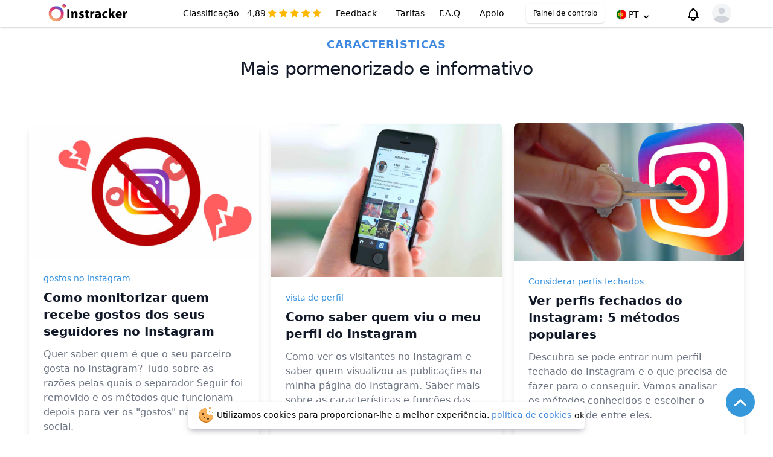

--- FILE ---
content_type: text/html; charset=UTF-8
request_url: https://pt.instracker.net/features
body_size: 20466
content:
<!DOCTYPE html>
<html xmlns="http://www.w3.org/1999/xhtml" lang="pt">
<head>
    <meta charset="utf-8">
    <meta http-equiv="X-UA-Compatible" content="IE=edge">
    <meta name="viewport" content="width=device-width, initial-scale=1">
    <meta name="csrf-token" content="hftHm7Ess2H5EHspMCry4GnRwRktS4sbXq5qFMnA">
    <meta  name="robots" content="INDEX,FOLLOW">
    <meta name="theme-color" content="#395DE6">
    <meta name="color-scheme" content="light dark">
    <meta name="supported-color-schemes" content="light dark">
    <title>Características do InsTracker</title>
    <meta name="description" content="Mais pormenorizado e informativo sobre tudo">
    <link rel="icon" type="image/x-icon" href="/favicon.ico" />
    <link rel="apple-touch-icon" sizes="57x57" href="/logo/apple-icon-57x57.png">
    <link rel="apple-touch-icon" sizes="114x114" href="/logo/apple-icon-114x114.png">
    <link rel="apple-touch-icon" sizes="72x72" href="/logo/apple-icon-72x72.png">
    <link rel="apple-touch-icon" sizes="144x144" href="/logo/apple-icon-144x144.png">
    <link rel="apple-touch-icon" sizes="60x60" href="/logo/apple-icon-60x60.png">
    <link rel="apple-touch-icon" sizes="120x120" href="/logo/apple-icon-120x120.png">
    <link rel="apple-touch-icon" sizes="76x76" href="/logo/apple-icon-76x76.png">
    <link rel="apple-touch-icon" sizes="152x152" href="/logo/apple-icon-152x152.png">
    <link rel="apple-touch-icon-precomposed" href="/logo/apple-icon-180x180.png">
    <meta property="og:type" content="website">
    <meta property="og:title" content="Características do InsTracker">
    <meta property="og:url" content="https://pt.instracker.net/features">
    <meta property="og:image" content="https://pt.instracker.net/logo/twitter.png">
    <meta property="og:description" content="Mais pormenorizado e informativo sobre tudo">
    <meta name="twitter:card" content="summary">
    <meta name="twitter:image" content="https://pt.instracker.net/logo/twitter.png">
    <meta name="twitter:site" content="Twitter">
    <meta name="twitter:title" content="Características do InsTracker">
    <meta name="twitter:description" content="Mais pormenorizado e informativo sobre tudo">
    <link rel='stylesheet'  href='https://pt.instracker.net/css/index/style.css' type='text/css' media='all' />
    <link rel='stylesheet'  href='https://pt.instracker.net/css/index/normalize.css' type='text/css' media='all' />
    <link rel='stylesheet'  href='https://pt.instracker.net/css/index/mystyler.css' type='text/css' media='all' />
    <link rel='stylesheet'  href='https://pt.instracker.net/css/index/color/root.css' type='text/css' media='all' />
    <link rel='stylesheet'  href='https://pt.instracker.net/_css/nprogress.css' type='text/css' media='all' />
    
        <link rel="canonical" href="https://pt.instracker.net/features">
            <link rel="alternate" hreflang="en" href="https://instracker.net/features">
            <link rel="alternate" hreflang="fr" href="https://fr.instracker.net/features">
            <link rel="alternate" hreflang="es" href="https://es.instracker.net/features">
            <link rel="alternate" hreflang="pt" href="https://pt.instracker.net/features">
            <link rel="alternate" hreflang="de" href="https://de.instracker.net/features">
            <link rel="alternate" hreflang="zh" href="https://cn.instracker.net/features">
            <link rel="alternate" hreflang="ja" href="https://jp.instracker.net/features">
            <link rel="alternate" hreflang="hi" href="https://hi.instracker.net/features">
            <link rel="alternate" hreflang="it" href="https://it.instracker.net/features">
            <link rel="alternate" hreflang="tr" href="https://tr.instracker.net/features">
            <!-- Google tag (gtag.js) -->
    <script async src="https://www.googletagmanager.com/gtag/js?id=G-XNGRE4KJSL"></script>
    <script>
        window.dataLayer = window.dataLayer || [];
        function gtag(){dataLayer.push(arguments);}
        gtag('js', new Date());

        gtag('config', 'G-XNGRE4KJSL');
    </script>


    <script type="application/ld+json">
  {
    "@context": "http://schema.org",
    "@type": "Organization",
    "name": "InsTracker",
    "@id": "https://pt.instracker.net",
    "url": "https://pt.instracker.net",
    "logo": "https://pt.instracker.net/logo/logo.png",
    "contactPoint" : [
      {
        "@type" : "ContactPoint",
        "url": "https://pt.instracker.net/support",
        "email": "support@instracker.net",
        "contactType": "customer support"
      }
    ],
    "sameAs": [
      "https://twitter.com/instracker.net"
    ]
  }
</script>
        <style>.wrapper-header {
            background-color: var(--bg-head);
            box-shadow: 0 2px 3px 0 rgba(0, 0, 0, 0.2);
            z-index: 10;
            position: relative;

        }.scrolling-text, .scrolling {
             fill: var(--text-primary) !important;
             color: var(--text-primary) !important;
         }</style>
    <script type="application/ld+json">
{
  "@context": "https://schema.org",
  "@type": "Article",
  "mainEntityOfPage": {
    "@type": "WebPage",
    "@id": "https://pt.instracker.net/features/how-to-track-instagram-likes-activity"
  },
  "headline": "Como monitorizar quem recebe gostos dos seus seguidores no Instagram",
  "image": [
    "https://pt.instracker.net/images/features/shows-who-your-followers-like.jpg"
   ],
     "datePublished": "2021-09-16T08:00:00+08:00",
  "dateModified": "2021-09-16T09:20:00+08:00",
  "author": {
    "@type": "Organization",
    "name": "InstTracker"
  },
   "publisher": {
    "@type": "Organization",
    "name": "InstTracker",
    "logo": {
      "@type": "ImageObject",
        "url": "https://pt.instracker.net/logo/logo.png"
   }
  },
  "description": "Quer saber quem é que o seu parceiro gosta no Instagram? Tudo sobre as razões pelas quais o separador Seguir foi removido e os métodos que funcionam depois para ver os &quot;gostos&quot; na rede social."
}

    </script>
    <script type="application/ld+json">
{
  "@context": "https://schema.org",
  "@type": "Article",
  "mainEntityOfPage": {
    "@type": "WebPage",
    "@id": "https://pt.instracker.net/features/how-to-view-closed-instagram-account"
  },
  "headline": "Como saber quem viu o meu perfil do Instagram",
  "image": [
    "https://pt.instracker.net/images/features/find-out-who-viewed-my-Instagram-profile.jpg"
   ],
     "datePublished": "2021-09-16T08:00:00+08:00",
  "dateModified": "2021-09-16T09:20:00+08:00",
  "author": {
    "@type": "Organization",
    "name": "InstTracker"
  },
   "publisher": {
    "@type": "Organization",
    "name": "InstTracker",
    "logo": {
      "@type": "ImageObject",
        "url": "https://pt.instracker.net/logo/logo.png"
   }
  },
  "description": "Como ver os visitantes no Instagram e saber quem visualizou as publicações na minha página do Instagram. Saber mais sobre as características e funções das redes sociais de aplicações de terceiros."
}

    </script>
    <script type="application/ld+json">
{
  "@context": "https://schema.org",
  "@type": "Article",
  "mainEntityOfPage": {
    "@type": "WebPage",
    "@id": "https://pt.instracker.net/features/who-viewed-my-instagram-account"
  },
  "headline": "Ver perfis fechados do Instagram: 5 métodos populares",
  "image": [
    "https://pt.instracker.net/images/features/Can-view-Instagram-profile-without-adding-subscription.jpg"
   ],
     "datePublished": "2021-09-16T08:00:00+08:00",
  "dateModified": "2021-09-16T09:20:00+08:00",
  "author": {
    "@type": "Organization",
    "name": "InstTracker"
  },
   "publisher": {
    "@type": "Organization",
    "name": "InstTracker",
    "logo": {
      "@type": "ImageObject",
        "url": "https://pt.instracker.net/logo/logo.png"
   }
  },
  "description": "Descubra se pode entrar num perfil fechado do Instagram e o que precisa de fazer para o conseguir. Vamos analisar os métodos conhecidos e escolher o mais eficaz de entre eles."
}

    </script>

        <script src="https://pt.instracker.net/js/index/jquery-3.5.1.min.js"></script>
</head>
<body id="body" class="stick-anim" data-theme="light"
>
 
<div id="headplusnav" class="page-header">
    <header class="shadow wrapper-header" id="wrapper-header">
        <div class="max-w-6x4 mx-auto px-2 sm:px-6 lg:px-6">
            <div class="flex items-center justify-between h-11">
                <div class="flex items-center z-10">
                    <a href="/" class="flex-shrink-0 flex items-center">

                        <svg version="1.0" xmlns="http://www.w3.org/2000/svg"
                             class="h-11 w-38 sm:ml-4 ml-1" viewBox="0 0 865.000000 288.000000"
                             preserveAspectRatio="xMidYMid meet"><title>InsTracker</title>
                            <defs>
                                <linearGradient id="bones-gradient" x1="0%" y1="0%" x2="50%" y2="100%">
                                    <stop offset="0%" style="stop-color:#fed974;"></stop>
                                    <stop offset="80%" style="stop-color:#da2d6f;"></stop>
                                    <stop offset="100%" style="stop-color:#505bd5;"></stop>
                                </linearGradient>
                            </defs>
                            <g transform="translate(0.000000,288.000000) scale(0.100000,-0.100000)"
                               fill="#000000" stroke="none">
                                <path fill="url(#bones-gradient)" d="M1616 2417 c-56 -31 -80 -58 -99 -108 -37 -97 -8 -184 85 -255 21
-16 90 -25 143 -17 38 5 55 14 92 52 55 56 63 75 63 155 0 50 -5 70 -26 102
-56 86 -175 119 -258 71z"/>
                                <path fill="url(#bones-gradient)" d="M685 2196 c-5 -2 -37 -12 -70 -21 -61 -18 -146 -56 -200 -90 -39 -25
-129 -98 -134 -108 -1 -4 -10 -13 -18 -20 -30 -25 -68 -70 -83 -96 -8 -16 -27
-51 -43 -80 -15 -28 -42 -93 -59 -144 -40 -119 -50 -299 -24 -418 18 -79 62
-195 83 -217 7 -7 13 -21 13 -31 0 -10 9 -26 20 -36 11 -10 20 -22 20 -26 0
-5 26 -36 57 -69 88 -94 181 -157 328 -221 34 -14 156 -37 230 -43 85 -6 271
15 285 33 3 4 30 13 60 20 30 8 67 22 82 32 14 11 30 19 36 19 10 0 125 86
162 122 49 47 98 111 159 208 26 40 60 132 71 190 28 146 19 365 -19 455 -5
11 -16 36 -25 57 -9 20 -16 39 -16 42 0 4 -8 19 -18 34 -11 15 -31 45 -45 67
-35 52 -100 121 -162 170 -66 53 -112 85 -122 85 -4 0 -35 14 -68 30 -33 17
-69 30 -80 30 -12 0 -27 6 -33 13 -9 8 -65 13 -195 14 -100 1 -186 1 -192 -1z
m320 -306 c89 -37 125 -57 175 -99 69 -58 86 -78 133 -159 30 -53 41 -84 50
-149 12 -96 -2 -236 -31 -300 -49 -109 -141 -200 -259 -258 -74 -37 -84 -39
-193 -43 -99 -4 -124 -1 -180 18 -143 48 -240 135 -311 277 l-44 88 1 130 c0
120 2 134 27 187 15 31 27 62 27 68 0 5 38 48 84 93 84 84 142 120 236 147 25
7 50 14 55 16 22 8 202 -4 230 -16z"/>
                                <path class="scrolling" fill="var(--bg-main-2)" d="M6560 1435 l0 -515 110 0 110 0 0 109 c0 104 1 110 28 144 34 43 17
64 162 -192 l35 -61 133 0 133 0 -16 29 c-8 16 -20 35 -27 43 -7 7 -49 66 -93
132 -108 160 -107 159 -129 191 l-20 28 25 21 c13 12 44 46 69 76 25 30 64 75
88 100 79 82 81 80 -66 80 l-129 0 -84 -127 c-46 -70 -88 -137 -94 -148 -7
-14 -11 76 -13 293 l-2 312 -110 0 -110 0 0 -515z"/>
                                <path class="scrolling" fill="var(--bg-main-2)" d="M2070 1405 l0 -485 110 0 110 0 0 485 0 485 -110 0 -110 0 0 -485z"/>
                                <path class="scrolling" fill="var(--bg-main-2)" d="M4143 1800 l-103 -25 0 -77 0 -78 -45 0 -45 0 0 -75 0 -75 44 0 44 0
4 -202 c3 -192 5 -206 28 -253 50 -99 148 -130 313 -99 27 6 27 6 27 88 l0 82
-56 0 c-44 0 -59 4 -70 19 -27 36 -35 94 -32 227 l3 133 78 3 77 3 0 74 0 74
-77 3 -78 3 -5 100 -5 100 -102 -25z"/>
                                <path class="scrolling" fill="var(--bg-main-2)" d="M2837 1626 c-27 -8 -68 -30 -97 -55 l-50 -42 0 45 0 46 -101 0 c-88
0 -100 -2 -95 -16 3 -9 6 -166 6 -350 l0 -334 110 0 110 0 0 213 c0 226 6 266
42 298 60 51 122 48 162 -10 l26 -37 0 -232 0 -232 110 0 110 0 0 235 c0 135
-5 256 -11 287 -23 109 -81 169 -178 188 -66 12 -84 12 -144 -4z"/>
                                <path class="scrolling" fill="var(--bg-main-2)" d="M3539 1626 c-106 -22 -168 -81 -188 -178 -18 -82 15 -152 94 -203 33
-22 134 -65 151 -65 18 0 54 -45 54 -67 0 -60 -89 -77 -199 -39 -41 14 -77 26
-80 26 -10 0 -44 -129 -38 -144 13 -33 193 -62 293 -46 103 16 170 53 205 115
26 44 30 58 27 116 -5 105 -52 153 -205 213 -81 32 -111 63 -93 96 23 42 75
50 170 25 30 -8 58 -11 62 -7 4 4 14 34 23 67 19 74 15 78 -91 94 -90 13 -112
13 -185 -3z"/>
                                <path class="scrolling" fill="var(--bg-main-2)" d="M4890 1628 c-44 -13 -90 -51 -113 -96 -23 -43 -37 -29 -37 41 l0 47
-92 0 -93 0 3 -350 3 -350 109 0 109 0 3 218 3 219 29 31 c33 34 109 58 151
48 l25 -6 0 105 0 105 -32 -1 c-18 0 -49 -5 -68 -11z"/>
                                <path class="scrolling" fill="var(--bg-main-2)" d="M5260 1626 c-41 -8 -90 -22 -109 -31 -29 -16 -33 -21 -28 -49 3 -18
12 -49 21 -70 13 -31 19 -36 30 -27 21 18 122 41 177 41 78 0 129 -35 129 -88
0 -17 -10 -20 -93 -25 -67 -4 -109 -12 -148 -29 -78 -34 -118 -60 -125 -80 -3
-10 -9 -18 -14 -18 -24 0 -39 -157 -22 -218 18 -61 131 -132 211 -132 46 0
133 28 170 55 l36 25 9 -30 9 -30 96 0 96 0 -5 262 c-5 255 -6 264 -30 313
-28 55 -91 109 -148 125 -62 17 -182 20 -262 6z m228 -422 c4 -60 -18 -106
-63 -134 -44 -27 -77 -25 -114 6 -56 47 -38 125 37 156 28 12 110 27 127 23 6
-1 11 -24 13 -51z"/>
                                <path class="scrolling" fill="var(--bg-main-2)" d="M6145 1626 c-148 -31 -243 -119 -280 -262 -8 -32 -15 -76 -15 -98 0
-58 29 -163 58 -211 33 -54 119 -116 185 -133 69 -17 198 -18 270 -3 l58 13
-5 39 c-20 137 -12 127 -95 108 -65 -15 -142 5 -187 49 -45 43 -54 68 -54 144
0 70 17 112 66 159 33 32 39 34 118 37 48 2 92 -1 104 -7 18 -9 21 -6 30 32 6
23 13 61 17 83 l6 41 -76 12 c-91 13 -122 13 -200 -3z"/>
                                <path class="scrolling" fill="var(--bg-main-2)" d="M7573 1629 c-122 -20 -207 -104 -252 -246 -54 -169 9 -356 145 -429
59 -32 140 -48 234 -47 76 1 213 23 226 36 2 2 -1 37 -7 77 l-12 72 -31 -7
c-142 -30 -202 -29 -281 5 -39 17 -85 70 -85 99 0 8 65 11 230 11 l230 0 0 83
c-1 102 -12 152 -48 214 -41 69 -111 119 -187 132 -69 12 -88 12 -162 0z m143
-155 c28 -19 54 -69 54 -104 0 -19 -6 -20 -130 -20 -147 0 -149 1 -107 74 42
72 117 93 183 50z"/>
                                <path class="scrolling" fill="var(--bg-main-2)" d="M8445 1624 c-47 -17 -101 -67 -109 -100 -10 -37 -26 -28 -26 14 0 81
-2 82 -103 82 l-90 0 6 -107 c4 -58 7 -216 7 -350 l0 -243 105 0 105 0 0 202
c0 197 1 202 25 244 20 35 34 45 76 59 28 9 64 15 80 13 l29 -5 0 104 0 103
-32 -1 c-18 0 -51 -7 -73 -15z"/>
                            </g>
                        </svg>
                    </a>

                </div>

                <div class="w-full  flex-grow lg:flex lg:items-center lg:w-auto lg:block mt-2 lg:mt-0 lg:bg-transparent text-black p-4 lg:p-0 z-20 hidden " id="nav-content">
                    <ul class="list-reset lg:flex justify-end flex-1 items-center">
                        <li>
                            <div class="flex inline-block items-center text-xs text-gray-700 py-2 px-2">
                                <span class="scrolling-text text-sm no-underline text-white  mr-1 ">Classificação - 4,89</span>
                                <img src="/images/star.svg" class="w-4-5 h-4-5 mr-1" alt="star">
                                <img src="/images/star.svg" class="w-4-5 h-4-5 mr-1" alt="star">
                                <img src="/images/star.svg" class="w-4-5 h-4-5 mr-1" alt="star">
                                <img src="/images/star.svg" class="w-4-5 h-4-5 mr-1" alt="star">
                                <img src="/images/star.svg" class="w-4-5 h-4-5 mr-1" alt="star">
                            </div>
                        </li><li class="mr-2">
                            <a href="https://pt.instracker.net/review" class="scrolling-text text-white px-3 py-2 rounded-md text-sm font-medium">Feedback</a>
                        </li>
                        <li class="flex items-center">
                            <a href="https://pt.instracker.net/tariff" class="scrolling-text text-white px-3 py-2 rounded-md text-sm font-medium">Tarifas</a>
                        </li>
                        <li class="mr-2">
                            <a href="https://pt.instracker.net/faq" class="scrolling-text text-white px-3 py-2 rounded-md text-sm font-medium">F.A.Q</a>
                        </li>


                        <li class="mr-2">
                            <a href="https://pt.instracker.net/support" class="scrolling-text text-white px-3 py-2 rounded-md text-sm font-medium">Apoio</a>
                        </li>


                    </ul>
                    <div class="hidden xl:block">
                        <div class="ml-4 flex items-baseline space-x-4 mr-2">
                            <!-- Current: "bg-gray-900 text-white", Default: "text-gray-300 hover:bg-gray-700 hover:text-white" -->
                            <a href="https://pt.instracker.net/dashboard/home" class="scrolling-text bg-button text-white px-3 py-2 rounded-md text-xs font-medium shadow">Painel de controlo</a>

                        </div>
                    </div>
                 </div>
                <div x-data="{ open: false }" @keydown.window.escape="open = false" @click.away="open = false" class="pt-1 hidden lg:flex relative inline-block text-left z-10">

                    <button @click="open = !open" type="button" class="inline-flex items-center justify-center w-full rounded-md pr-2    text-sm font-medium text-gray-700  " id="options-menu" aria-haspopup="true" x-bind:aria-expanded="open" aria-expanded="false">
                        <img class="ml-3 mb-1 z-0 items-center inline-block h-4 w-4 rounded-full shadow" src="/flags/pt.svg" alt="pt"> <span class="text-white uppercase ml-1 scrolling-text">pt</span>
                         <svg x-state:on="Item active" x-state:off="Item inactive" class="ml-1 mt-2 items-center w-4 text-white scrolling" x-description="Heroicon name: chevron-down" xmlns="http://www.w3.org/2000/svg" viewBox="0 0 20 20" fill="currentColor" aria-hidden="true"> <path fill-rule="evenodd" d="M5.293 7.293a1 1 0 011.414 0L10 10.586l3.293-3.293a1 1 0 111.414 1.414l-4 4a1 1 0 01-1.414 0l-4-4a1 1 0 010-1.414z" clip-rule="evenodd"></path>
                        </svg>                     </button>


                    <div x-show="open" x-description="Dropdown panel, show/hide based on dropdown state." x-transition:enter="transition ease-out duration-100" x-transition:enter-start="transform opacity-0 scale-95" x-transition:enter-end="transform opacity-100 scale-100" x-transition:leave="transition ease-in duration-75" x-transition:leave-start="transform opacity-100 scale-100" x-transition:leave-end="transform opacity-0 scale-95" class="origin-top-right absolute right-0 mt-6 w-40 rounded-md shadow-lg bg-white ring-1 ring-black ring-opacity-5 z-10">
                                                    <div class="py-1" role="menu" aria-orientation="vertical" aria-labelledby="options-menu">

                                <a href="https://instracker.net" class="block px-2 py-1 text-xs text-gray-900 dark:text-white " role="menuitem"><img class="ml-3 md:mb-205 items-center inline-block h-4 w-4 rounded-full shadow" src="/flags/us.svg" alt="en"> English</a>

                            </div>                              <div class="py-1" role="menu" aria-orientation="vertical" aria-labelledby="options-menu">

                                <a href="https://fr.instracker.net" class="block px-2 py-1 text-xs text-gray-900 dark:text-white " role="menuitem"><img class="ml-3 md:mb-205 items-center inline-block h-4 w-4 rounded-full shadow" src="/flags/fr.svg" alt="en"> Français</a>

                            </div>                              <div class="py-1" role="menu" aria-orientation="vertical" aria-labelledby="options-menu">

                                <a href="https://es.instracker.net" class="block px-2 py-1 text-xs text-gray-900 dark:text-white " role="menuitem"><img class="ml-3 md:mb-205 items-center inline-block h-4 w-4 rounded-full shadow" src="/flags/es.svg" alt="en"> Español</a>

                            </div>                              <div class="py-1" role="menu" aria-orientation="vertical" aria-labelledby="options-menu">

                                <a href="https://de.instracker.net" class="block px-2 py-1 text-xs text-gray-900 dark:text-white " role="menuitem"><img class="ml-3 md:mb-205 items-center inline-block h-4 w-4 rounded-full shadow" src="/flags/de.svg" alt="en"> Deutsch</a>

                            </div>                              <div class="py-1" role="menu" aria-orientation="vertical" aria-labelledby="options-menu">

                                <a href="https://cn.instracker.net" class="block px-2 py-1 text-xs text-gray-900 dark:text-white " role="menuitem"><img class="ml-3 md:mb-205 items-center inline-block h-4 w-4 rounded-full shadow" src="/flags/cn.svg" alt="en"> 中文</a>

                            </div>                              <div class="py-1" role="menu" aria-orientation="vertical" aria-labelledby="options-menu">

                                <a href="https://jp.instracker.net" class="block px-2 py-1 text-xs text-gray-900 dark:text-white " role="menuitem"><img class="ml-3 md:mb-205 items-center inline-block h-4 w-4 rounded-full shadow" src="/flags/jp.svg" alt="en"> 日本</a>

                            </div>                              <div class="py-1" role="menu" aria-orientation="vertical" aria-labelledby="options-menu">

                                <a href="https://hi.instracker.net" class="block px-2 py-1 text-xs text-gray-900 dark:text-white " role="menuitem"><img class="ml-3 md:mb-205 items-center inline-block h-4 w-4 rounded-full shadow" src="/flags/in.svg" alt="en"> Хинди हिन्दी</a>

                            </div>                              <div class="py-1" role="menu" aria-orientation="vertical" aria-labelledby="options-menu">

                                <a href="https://it.instracker.net" class="block px-2 py-1 text-xs text-gray-900 dark:text-white " role="menuitem"><img class="ml-3 md:mb-205 items-center inline-block h-4 w-4 rounded-full shadow" src="/flags/it.svg" alt="en"> Italiano</a>

                            </div>                              <div class="py-1" role="menu" aria-orientation="vertical" aria-labelledby="options-menu">

                                <a href="https://tr.instracker.net" class="block px-2 py-1 text-xs text-gray-900 dark:text-white " role="menuitem"><img class="ml-3 md:mb-205 items-center inline-block h-4 w-4 rounded-full shadow" src="/flags/tr.svg" alt="en"> Türkçe</a>

                            </div>                      </div>
                </div>
                <div class="hidden md:block z-10">

                    <div class="ml-3 flex items-center md:ml-3 ">
                        <div class="mr-3"><div class="flex justify-center"><div class="flex items-center space-x-4">
                                    <a class="rootLink colorize ThemeCheckboxIconClick" id="ThemeCheckbox5Name">
                                        <span class="right-nav-text header__userLink_theme header__userLink"></span>
                                    </a>
                                </div></div></div>
                        <button class=" p-1 rounded-full scrolling-text text-white ">
                            <span class="sr-only">View notifications</span>
                            <!-- Heroicon name: bell -->
                            <svg  class="h-6 w-6 mt-1" xmlns="http://www.w3.org/2000/svg" fill="none" viewBox="0 0 24 24" stroke="currentColor" aria-hidden="true">
                                <path stroke-linecap="round" stroke-linejoin="round" stroke-width="2" d="M15 17h5l-1.405-1.405A2.032 2.032 0 0118 14.158V11a6.002 6.002 0 00-4-5.659V5a2 2 0 10-4 0v.341C7.67 6.165 6 8.388 6 11v3.159c0 .538-.214 1.055-.595 1.436L4 17h5m6 0v1a3 3 0 11-6 0v-1m6 0H9" />
                            </svg>
                        </button>

                        <!-- Profile dropdown -->
                        <div class="ml-3  ">
                            <div class="header__tool js-headTool relative z-10">
                                <button class="max-w-xs  rounded-full flex items-center text-xs header__tool__inner js-headToolItem" id="user-menu" aria-haspopup="true">
                                    <span class="sr-only">Open user menu</span>
                                                                            <span class="inline-block h-8 w-8 rounded-full overflow-hidden bg-gray-100">
  <svg class="h-full w-full text-gray-300" fill="currentColor" viewBox="0 0 24 24">
    <path d="M24 20.993V24H0v-2.996A14.977 14.977 0 0112.004 15c4.904 0 9.26 2.354 11.996 5.993zM16.002 8.999a4 4 0 11-8 0 4 4 0 018 0z" />
  </svg>
</span>
                                    



                                </button>

                                <div class="header__tool__con text-sm origin-top-right absolute right-0 mt-2 w-48 rounded-md shadow-lg py-1 bg-white dark:bg-dark-400  " role="menu" aria-orientation="vertical" aria-labelledby="user-menu">
                                    <div class="px-4 py-3">
                                        
                                        <p class="text-xs text-gray-700 dark:text-gray-700">
                                           <b>Bem-vindo</b>
                                        </p>
                                </div>
                                    <a href="https://pt.instracker.net/registration" class="block px-4 py-2 text-xs text-gray-700 dark:text-gray-700 hover:bg-gray-100 dark:hover:bg-dark-100" role="menuitem">Inscrever-se</a>

                                    <a href="https://pt.instracker.net/dashboard/home" class="block px-4 py-2 text-xs text-gray-700 dark:text-gray-700 hover:bg-gray-100 dark:hover:bg-dark-100" role="menuitem">Iniciar sessão</a>
                               </div>
                            </div>
                        </div>

                    </div>
                </div>
                <div class="-mr-2 flex md:hidden  ">

                    <div class="" x-data="{ open: false }" @keydown.window.escape="open = false" @click.away="open = false"
                    >                <button @click="open = !open" class="pr-2 inline-flex items-center justify-center p-2 rounded-md text-gray-400 z-20 relative  ">
                            <img class="mr-2 mt-1 items-center inline-block h-4 w-4 rounded-full shadow" src="/flags/pt.svg" alt="pt"> <span class="mt-1 text-white uppercase ml-1 scrolling-text">pt</span>
                             <svg x-state:on="Item active" x-state:off="Item inactive" class="ml-1 mt-2 items-center w-4 text-white scrolling" x-description="Heroicon name: chevron-down" xmlns="http://www.w3.org/2000/svg" viewBox="0 0 20 20" fill="currentColor" aria-hidden="true"> <path fill-rule="evenodd" d="M5.293 7.293a1 1 0 011.414 0L10 10.586l3.293-3.293a1 1 0 111.414 1.414l-4 4a1 1 0 01-1.414 0l-4-4a1 1 0 010-1.414z" clip-rule="evenodd"></path>
                            </svg>                         </button>
                        <div x-show="open" style="display: none" x-description="Dropdown panel, show/hide based on dropdown state." x-transition:enter="transition ease-out duration-100" x-transition:enter-start="transform opacity-0 scale-95" x-transition:enter-end="transform opacity-100 scale-100" x-transition:leave="transition ease-in duration-75" x-transition:leave-start="transform opacity-100 scale-100" x-transition:leave-end="transform opacity-0 scale-95" class="origin-top-right absolute right-0   w-40 rounded-md shadow-lg bg-white ring-1 ring-black ring-opacity-5 z-20">
                                                            <div class="py-1" role="menu" aria-orientation="vertical" aria-labelledby="options-menu">

                                    <a href="https://instracker.net" class="block px-2 py-1 text-xs text-gray-700 dark:text-white" role="menuitem"><img class="ml-3 md:mb-205 items-center inline-block h-4 w-4 rounded-full shadow" src="/flags/us.svg" alt="en"> English</a>

                                </div>                                  <div class="py-1" role="menu" aria-orientation="vertical" aria-labelledby="options-menu">

                                    <a href="https://fr.instracker.net" class="block px-2 py-1 text-xs text-gray-700 dark:text-white" role="menuitem"><img class="ml-3 md:mb-205 items-center inline-block h-4 w-4 rounded-full shadow" src="/flags/fr.svg" alt="en"> Français</a>

                                </div>                                  <div class="py-1" role="menu" aria-orientation="vertical" aria-labelledby="options-menu">

                                    <a href="https://es.instracker.net" class="block px-2 py-1 text-xs text-gray-700 dark:text-white" role="menuitem"><img class="ml-3 md:mb-205 items-center inline-block h-4 w-4 rounded-full shadow" src="/flags/es.svg" alt="en"> Español</a>

                                </div>                                  <div class="py-1" role="menu" aria-orientation="vertical" aria-labelledby="options-menu">

                                    <a href="https://de.instracker.net" class="block px-2 py-1 text-xs text-gray-700 dark:text-white" role="menuitem"><img class="ml-3 md:mb-205 items-center inline-block h-4 w-4 rounded-full shadow" src="/flags/de.svg" alt="en"> Deutsch</a>

                                </div>                                  <div class="py-1" role="menu" aria-orientation="vertical" aria-labelledby="options-menu">

                                    <a href="https://cn.instracker.net" class="block px-2 py-1 text-xs text-gray-700 dark:text-white" role="menuitem"><img class="ml-3 md:mb-205 items-center inline-block h-4 w-4 rounded-full shadow" src="/flags/cn.svg" alt="en"> 中文</a>

                                </div>                                  <div class="py-1" role="menu" aria-orientation="vertical" aria-labelledby="options-menu">

                                    <a href="https://jp.instracker.net" class="block px-2 py-1 text-xs text-gray-700 dark:text-white" role="menuitem"><img class="ml-3 md:mb-205 items-center inline-block h-4 w-4 rounded-full shadow" src="/flags/jp.svg" alt="en"> 日本</a>

                                </div>                                  <div class="py-1" role="menu" aria-orientation="vertical" aria-labelledby="options-menu">

                                    <a href="https://hi.instracker.net" class="block px-2 py-1 text-xs text-gray-700 dark:text-white" role="menuitem"><img class="ml-3 md:mb-205 items-center inline-block h-4 w-4 rounded-full shadow" src="/flags/in.svg" alt="en"> Хинди हिन्दी</a>

                                </div>                                  <div class="py-1" role="menu" aria-orientation="vertical" aria-labelledby="options-menu">

                                    <a href="https://it.instracker.net" class="block px-2 py-1 text-xs text-gray-700 dark:text-white" role="menuitem"><img class="ml-3 md:mb-205 items-center inline-block h-4 w-4 rounded-full shadow" src="/flags/it.svg" alt="en"> Italiano</a>

                                </div>                                  <div class="py-1" role="menu" aria-orientation="vertical" aria-labelledby="options-menu">

                                    <a href="https://tr.instracker.net" class="block px-2 py-1 text-xs text-gray-700 dark:text-white" role="menuitem"><img class="ml-3 md:mb-205 items-center inline-block h-4 w-4 rounded-full shadow" src="/flags/tr.svg" alt="en"> Türkçe</a>

                                </div>                          </div>
                    </div>

                     <button class=" inline-flex items-center justify-center p-2 rounded-md text-gray-700">

                        <div class="flex justify-center z-20 relative"><div class="flex items-center space-x-4"><div class="flex justify-center"><div class="flex items-center space-x-4">
                                        <a class="rootLink colorize ThemeCheckboxIconClick" id="ThemeCheckbox5Name">
                                            <span class="right-nav-text header__userLink_theme header__userLink"></span>
                                        </a>
                                    </div></div></div></div>

                    </button>
                    <!-- Mobile menu button -->
                    <button class=" inline-flex z-20 relative items-center justify-center p-2 rounded-md text-white scrolling menu-btn">

                        <svg class="block h-7 w-7" xmlns="http://www.w3.org/2000/svg" fill="none" viewBox="0 0 24 24" stroke="currentColor" aria-hidden="true">
                            <path stroke-linecap="round" stroke-linejoin="round" stroke-width="2" d="M4 6h16M4 12h16M4 18h16" />
                        </svg>

                    </button>
                </div>
            </div>

</header>
        <!--
          Mobile menu, toggle classes based on menu state.

          Open: "block", closed: "hidden"
        -->

</div>
<nav class="pushy pushy-left" data-focus="#first-link">
    <div class="pushy-content" id="inner-content-div">

            <a class="rootLink item-home colorize mt-3 flex-shrink-0 flex items-center -ml-4" href="/" >
                <svg version="1.0" xmlns="http://www.w3.org/2000/svg"
                     class="h-11 w-38  ml-4" viewBox="0 0 865.000000 288.000000"
                     preserveAspectRatio="xMidYMid meet"><title>InsTracker</title>
                    <defs>
                        <linearGradient id="bones-gradient" x1="0%" y1="0%" x2="50%" y2="100%">
                            <stop offset="0%" style="stop-color:#fed974;"></stop>
                            <stop offset="80%" style="stop-color:#da2d6f;"></stop>
                            <stop offset="100%" style="stop-color:#505bd5;"></stop>
                        </linearGradient>
                    </defs>
                    <g transform="translate(0.000000,288.000000) scale(0.100000,-0.100000)"
                       fill="#000000" stroke="none">
                        <path fill="url(#bones-gradient)" d="M1616 2417 c-56 -31 -80 -58 -99 -108 -37 -97 -8 -184 85 -255 21
-16 90 -25 143 -17 38 5 55 14 92 52 55 56 63 75 63 155 0 50 -5 70 -26 102
-56 86 -175 119 -258 71z"/>
                        <path fill="url(#bones-gradient)" d="M685 2196 c-5 -2 -37 -12 -70 -21 -61 -18 -146 -56 -200 -90 -39 -25
-129 -98 -134 -108 -1 -4 -10 -13 -18 -20 -30 -25 -68 -70 -83 -96 -8 -16 -27
-51 -43 -80 -15 -28 -42 -93 -59 -144 -40 -119 -50 -299 -24 -418 18 -79 62
-195 83 -217 7 -7 13 -21 13 -31 0 -10 9 -26 20 -36 11 -10 20 -22 20 -26 0
-5 26 -36 57 -69 88 -94 181 -157 328 -221 34 -14 156 -37 230 -43 85 -6 271
15 285 33 3 4 30 13 60 20 30 8 67 22 82 32 14 11 30 19 36 19 10 0 125 86
162 122 49 47 98 111 159 208 26 40 60 132 71 190 28 146 19 365 -19 455 -5
11 -16 36 -25 57 -9 20 -16 39 -16 42 0 4 -8 19 -18 34 -11 15 -31 45 -45 67
-35 52 -100 121 -162 170 -66 53 -112 85 -122 85 -4 0 -35 14 -68 30 -33 17
-69 30 -80 30 -12 0 -27 6 -33 13 -9 8 -65 13 -195 14 -100 1 -186 1 -192 -1z
m320 -306 c89 -37 125 -57 175 -99 69 -58 86 -78 133 -159 30 -53 41 -84 50
-149 12 -96 -2 -236 -31 -300 -49 -109 -141 -200 -259 -258 -74 -37 -84 -39
-193 -43 -99 -4 -124 -1 -180 18 -143 48 -240 135 -311 277 l-44 88 1 130 c0
120 2 134 27 187 15 31 27 62 27 68 0 5 38 48 84 93 84 84 142 120 236 147 25
7 50 14 55 16 22 8 202 -4 230 -16z"/>
                        <path class="scrolling" fill="var(--text-primary)" d="M6560 1435 l0 -515 110 0 110 0 0 109 c0 104 1 110 28 144 34 43 17
64 162 -192 l35 -61 133 0 133 0 -16 29 c-8 16 -20 35 -27 43 -7 7 -49 66 -93
132 -108 160 -107 159 -129 191 l-20 28 25 21 c13 12 44 46 69 76 25 30 64 75
88 100 79 82 81 80 -66 80 l-129 0 -84 -127 c-46 -70 -88 -137 -94 -148 -7
-14 -11 76 -13 293 l-2 312 -110 0 -110 0 0 -515z"/>
                        <path class="scrolling" fill="var(--text-primary)" d="M2070 1405 l0 -485 110 0 110 0 0 485 0 485 -110 0 -110 0 0 -485z"/>
                        <path class="scrolling" fill="var(--text-primary)" d="M4143 1800 l-103 -25 0 -77 0 -78 -45 0 -45 0 0 -75 0 -75 44 0 44 0
4 -202 c3 -192 5 -206 28 -253 50 -99 148 -130 313 -99 27 6 27 6 27 88 l0 82
-56 0 c-44 0 -59 4 -70 19 -27 36 -35 94 -32 227 l3 133 78 3 77 3 0 74 0 74
-77 3 -78 3 -5 100 -5 100 -102 -25z"/>
                        <path class="scrolling" fill="var(--text-primary)" d="M2837 1626 c-27 -8 -68 -30 -97 -55 l-50 -42 0 45 0 46 -101 0 c-88
0 -100 -2 -95 -16 3 -9 6 -166 6 -350 l0 -334 110 0 110 0 0 213 c0 226 6 266
42 298 60 51 122 48 162 -10 l26 -37 0 -232 0 -232 110 0 110 0 0 235 c0 135
-5 256 -11 287 -23 109 -81 169 -178 188 -66 12 -84 12 -144 -4z"/>
                        <path class="scrolling" fill="var(--text-primary)" d="M3539 1626 c-106 -22 -168 -81 -188 -178 -18 -82 15 -152 94 -203 33
-22 134 -65 151 -65 18 0 54 -45 54 -67 0 -60 -89 -77 -199 -39 -41 14 -77 26
-80 26 -10 0 -44 -129 -38 -144 13 -33 193 -62 293 -46 103 16 170 53 205 115
26 44 30 58 27 116 -5 105 -52 153 -205 213 -81 32 -111 63 -93 96 23 42 75
50 170 25 30 -8 58 -11 62 -7 4 4 14 34 23 67 19 74 15 78 -91 94 -90 13 -112
13 -185 -3z"/>
                        <path class="scrolling" fill="var(--text-primary)" d="M4890 1628 c-44 -13 -90 -51 -113 -96 -23 -43 -37 -29 -37 41 l0 47
-92 0 -93 0 3 -350 3 -350 109 0 109 0 3 218 3 219 29 31 c33 34 109 58 151
48 l25 -6 0 105 0 105 -32 -1 c-18 0 -49 -5 -68 -11z"/>
                        <path class="scrolling" fill="var(--text-primary)" d="M5260 1626 c-41 -8 -90 -22 -109 -31 -29 -16 -33 -21 -28 -49 3 -18
12 -49 21 -70 13 -31 19 -36 30 -27 21 18 122 41 177 41 78 0 129 -35 129 -88
0 -17 -10 -20 -93 -25 -67 -4 -109 -12 -148 -29 -78 -34 -118 -60 -125 -80 -3
-10 -9 -18 -14 -18 -24 0 -39 -157 -22 -218 18 -61 131 -132 211 -132 46 0
133 28 170 55 l36 25 9 -30 9 -30 96 0 96 0 -5 262 c-5 255 -6 264 -30 313
-28 55 -91 109 -148 125 -62 17 -182 20 -262 6z m228 -422 c4 -60 -18 -106
-63 -134 -44 -27 -77 -25 -114 6 -56 47 -38 125 37 156 28 12 110 27 127 23 6
-1 11 -24 13 -51z"/>
                        <path class="scrolling" fill="var(--text-primary)" d="M6145 1626 c-148 -31 -243 -119 -280 -262 -8 -32 -15 -76 -15 -98 0
-58 29 -163 58 -211 33 -54 119 -116 185 -133 69 -17 198 -18 270 -3 l58 13
-5 39 c-20 137 -12 127 -95 108 -65 -15 -142 5 -187 49 -45 43 -54 68 -54 144
0 70 17 112 66 159 33 32 39 34 118 37 48 2 92 -1 104 -7 18 -9 21 -6 30 32 6
23 13 61 17 83 l6 41 -76 12 c-91 13 -122 13 -200 -3z"/>
                        <path class="scrolling" fill="var(--text-primary)" d="M7573 1629 c-122 -20 -207 -104 -252 -246 -54 -169 9 -356 145 -429
59 -32 140 -48 234 -47 76 1 213 23 226 36 2 2 -1 37 -7 77 l-12 72 -31 -7
c-142 -30 -202 -29 -281 5 -39 17 -85 70 -85 99 0 8 65 11 230 11 l230 0 0 83
c-1 102 -12 152 -48 214 -41 69 -111 119 -187 132 -69 12 -88 12 -162 0z m143
-155 c28 -19 54 -69 54 -104 0 -19 -6 -20 -130 -20 -147 0 -149 1 -107 74 42
72 117 93 183 50z"/>
                        <path class="scrolling" fill="var(--text-primary)" d="M8445 1624 c-47 -17 -101 -67 -109 -100 -10 -37 -26 -28 -26 14 0 81
-2 82 -103 82 l-90 0 6 -107 c4 -58 7 -216 7 -350 l0 -243 105 0 105 0 0 202
c0 197 1 202 25 244 20 35 34 45 76 59 28 9 64 15 80 13 l29 -5 0 104 0 103
-32 -1 c-18 0 -51 -7 -73 -15z"/>
                    </g>
                </svg>

            </a>

        <ul class="mt-5 space-y-4">


            <li class="pushy-link"><a href="https://pt.instracker.net" class="flex items-center"><svg   height="25" width="25" viewBox="0 0 511 511.9" xmlns="http://www.w3.org/2000/svg">
                        <path style="fill:#97aac0;" d="m510.949219 150.5c-1.199219-27.199219-5.597657-45.898438-11.898438-62.101562-6.5-17.199219-16.5-32.597657-29.601562-45.398438-12.800781-13-28.300781-23.101562-45.300781-29.5-16.296876-6.300781-34.898438-10.699219-62.097657-11.898438-27.402343-1.300781-36.101562-1.601562-105.601562-1.601562s-78.199219.300781-105.5 1.5c-27.199219 1.199219-45.898438 5.601562-62.097657 11.898438-17.203124 6.5-32.601562 16.5-45.402343 29.601562-13 12.800781-23.097657 28.300781-29.5 45.300781-6.300781 16.300781-10.699219 34.898438-11.898438 62.097657-1.300781 27.402343-1.601562 36.101562-1.601562 105.601562s.300781 78.199219 1.5 105.5c1.199219 27.199219 5.601562 45.898438 11.902343 62.101562 6.5 17.199219 16.597657 32.597657 29.597657 45.398438 12.800781 13 28.300781 23.101562 45.300781 29.5 16.300781 6.300781 34.898438 10.699219 62.101562 11.898438 27.296876 1.203124 36 1.5 105.5 1.5s78.199219-.296876 105.5-1.5c27.199219-1.199219 45.898438-5.597657 62.097657-11.898438 34.402343-13.300781 61.601562-40.5 74.902343-74.898438 6.296876-16.300781 10.699219-34.902343 11.898438-62.101562 1.199219-27.300781 1.5-36 1.5-105.5s-.101562-78.199219-1.300781-105.5zm-46.097657 209c-1.101562 25-5.300781 38.5-8.800781 47.5-8.601562 22.300781-26.300781 40-48.601562 48.601562-9 3.5-22.597657 7.699219-47.5 8.796876-27 1.203124-35.097657 1.5-103.398438 1.5s-76.5-.296876-103.402343-1.5c-25-1.097657-38.5-5.296876-47.5-8.796876-11.097657-4.101562-21.199219-10.601562-29.398438-19.101562-8.5-8.300781-15-18.300781-19.101562-29.398438-3.5-9-7.699219-22.601562-8.796876-47.5-1.203124-27-1.5-35.101562-1.5-103.402343s.296876-76.5 1.5-103.398438c1.097657-25 5.296876-38.5 8.796876-47.5 4.101562-11.101562 10.601562-21.199219 19.203124-29.402343 8.296876-8.5 18.296876-15 29.398438-19.097657 9-3.5 22.601562-7.699219 47.5-8.800781 27-1.199219 35.101562-1.5 103.398438-1.5 68.402343 0 76.5.300781 103.402343 1.5 25 1.101562 38.5 5.300781 47.5 8.800781 11.097657 4.097657 21.199219 10.597657 29.398438 19.097657 8.5 8.300781 15 18.300781 19.101562 29.402343 3.5 9 7.699219 22.597657 8.800781 47.5 1.199219 27 1.5 35.097657 1.5 103.398438s-.300781 76.300781-1.5 103.300781zm0 0"></path>
                        <path style="fill:#97aac0;" d="m256.449219 124.5c-72.597657 0-131.5 58.898438-131.5 131.5s58.902343 131.5 131.5 131.5c72.601562 0 131.5-58.898438 131.5-131.5s-58.898438-131.5-131.5-131.5zm0 216.800781c-47.097657 0-85.300781-38.199219-85.300781-85.300781s38.203124-85.300781 85.300781-85.300781c47.101562 0 85.300781 38.199219 85.300781 85.300781s-38.199219 85.300781-85.300781 85.300781zm0 0"></path>
                        <path style="fill:#97aac0;" d="m423.851562 119.300781c0 16.953125-13.746093 30.699219-30.703124 30.699219-16.953126 0-30.699219-13.746094-30.699219-30.699219 0-16.957031 13.746093-30.699219 30.699219-30.699219 16.957031 0 30.703124 13.742188 30.703124 30.699219zm0 0"></path>
                    </svg>  <span class="ml-2 text-gray-900 dark:text-white">Hackear o Instagram</span></a></li>
            <li class="pushy-link"><a href="https://pt.instracker.net/instagram-tracker" class="flex items-center"> <svg version="1.1" xmlns="http://www.w3.org/2000/svg" xmlns:xlink="http://www.w3.org/1999/xlink" x="0px" y="0px"
                                                                                                             height="25" width="25" viewBox="0 0 512 512" style="enable-background:new 0 0 512 512;" xml:space="preserve">
<g>
    <g>
        <path fill="#97aac0" d="M437.02,330.98c-27.883-27.882-61.071-48.523-97.281-61.018C378.521,243.251,404,198.548,404,148
			C404,66.393,337.607,0,256,0S108,66.393,108,148c0,50.548,25.479,95.251,64.262,121.962
			c-36.21,12.495-69.398,33.136-97.281,61.018C26.629,379.333,0,443.62,0,512h40c0-119.103,96.897-216,216-216s216,96.897,216,216
			h40C512,443.62,485.371,379.333,437.02,330.98z M256,256c-59.551,0-108-48.448-108-108S196.449,40,256,40
			c59.551,0,108,48.448,108,108S315.551,256,256,256z"/>
    </g>
</g>
                        <g>
                        </g>
                        <g>
                        </g>
                        <g>
                        </g>
                        <g>
                        </g>
                        <g>
                        </g>
                        <g>
                        </g>
                        <g>
                        </g>
                        <g>
                        </g>
                        <g>
                        </g>
                        <g>
                        </g>
                        <g>
                        </g>
                        <g>
                        </g>
                        <g>
                        </g>
                        <g>
                        </g>
                        <g>
                        </g>
</svg>
                    <span class="ml-2 text-gray-900 dark:text-white">Seguir o Instagram </span></a></li>
            <li class="pushy-link"><a href="https://pt.instracker.net/track-instagram-messages" class="flex items-center">  <svg  enable-background="new 0 0 512 512" height="25" width="25" viewBox="0 0 512 512" xmlns="http://www.w3.org/2000/svg"><path fill="#97aac0" d="m507.606 4.394c-3.902-3.902-9.632-5.346-14.917-3.761l-458.881 137.665c-20.222 6.066-33.808 24.326-33.808 45.445 0 20.826 13.985 39.367 34.011 45.089l193.789 55.368 55.368 193.789c5.722 20.025 24.263 34.011 45.097 34.011 21.111 0 39.371-13.586 45.438-33.808l137.664-458.882c1.586-5.285.142-11.014-3.761-14.916zm-477.606 179.342c0-7.761 4.994-14.473 12.428-16.703l401.896-120.569-208.756 208.756-193.316-55.233c-7.213-2.062-12.252-8.741-12.252-16.251zm314.968 285.836c-2.23 7.434-8.942 12.428-16.711 12.428-7.503 0-14.182-5.038-16.243-12.252l-55.233-193.316 208.756-208.756z"/></svg>  <span class="ml-2 text-gray-900 dark:text-white">Acompanhar mensagens directas  </span></a></li>
            <li class="pushy-link"><a href="https://pt.instracker.net/instagram-recovery" class="flex items-center">  <svg version="1.1" xmlns="http://www.w3.org/2000/svg" xmlns:xlink="http://www.w3.org/1999/xlink" x="0px" y="0px"
                                                                                class="h-7 w-7" viewBox="0 0 448 448" style="enable-background:new 0 0 448 448;" xml:space="preserve">
<g>
    <g>
        <g>
            <path fill="#97aac0" d="M256,32C149.973,32,64,117.973,64,224H0l85.333,85.333L170.667,224h-64c0-82.453,66.88-149.333,149.333-149.333
				S405.333,141.547,405.333,224S338.453,373.333,256,373.333c-32.32,0-62.08-10.347-86.613-27.84L139.2,376.107
				C171.627,401.067,212.053,416,256,416c106.027,0,192-85.973,192-192S362.027,32,256,32z"/>
            <path fill="#97aac0" d="M298.667,224c0-23.573-19.093-42.667-42.667-42.667S213.333,200.427,213.333,224s19.093,42.667,42.667,42.667
				S298.667,247.573,298.667,224z"/>
        </g>
    </g>
</g>
                        <g>
                        </g>
                        <g>
                        </g>
                        <g>
                        </g>
                        <g>
                        </g>
                        <g>
                        </g>
                        <g>
                        </g>
                        <g>
                        </g>
                        <g>
                        </g>
                        <g>
                        </g>
                        <g>
                        </g>
                        <g>
                        </g>
                        <g>
                        </g>
                        <g>
                        </g>
                        <g>
                        </g>
                        <g>
                        </g>
</svg>  <span class="ml-2 text-gray-900 dark:text-white">Recuperar palavra-passe  </span></a></li>
            <li class="pushy-link"><a href="https://pt.instracker.net/instagram-hacking-app-program" class="flex items-center">  <svg class="h-7 w-7" enable-background="new 0 0 512 512"  viewBox="0 0 512 512"   xmlns="http://www.w3.org/2000/svg"><g><path fill="#97aac0" d="m511 307c0-5.682-3.21-10.876-8.292-13.416l-43.168-21.584 43.168-21.584c5.082-2.54 8.292-7.734 8.292-13.416s-3.21-10.876-8.292-13.416l-112.921-56.46c-.575-4.484-3.146-8.659-7.364-11.094l-12.3-7.102c.583-4.672.877-9.328.877-13.928s-.294-9.256-.877-13.928l12.3-7.102c7.175-4.143 9.633-13.316 5.49-20.49l-30-51.961c-4.143-7.175-13.316-9.634-20.49-5.49l-12.353 7.131c-7.489-5.679-15.536-10.359-24.07-14v-14.16c0-8.284-6.716-15-15-15h-60c-8.284 0-15 6.716-15 15v14.16c-8.534 3.641-16.581 8.321-24.07 14l-12.353-7.131c-7.177-4.144-16.349-1.684-20.49 5.49l-30 51.961c-4.143 7.174-1.685 16.348 5.49 20.49l12.3 7.102c-.583 4.672-.877 9.328-.877 13.928s.294 9.256.877 13.928l-12.3 7.102c-4.217 2.435-6.789 6.611-7.364 11.094l-112.921 56.46c-5.082 2.54-8.292 7.734-8.292 13.416s3.21 10.876 8.292 13.416l43.168 21.584-43.168 21.584c-5.082 2.54-8.292 7.734-8.292 13.416s3.21 10.876 8.292 13.416l43.168 21.584-43.168 21.584c-5.082 2.54-8.292 7.734-8.292 13.416s3.21 10.876 8.292 13.416l240 120c2.111 1.056 4.409 1.584 6.708 1.584s4.597-.528 6.708-1.584l240-120c5.082-2.54 8.292-7.734 8.292-13.416s-3.21-10.876-8.292-13.416l-43.168-21.584 43.168-21.584c5.082-2.54 8.292-7.734 8.292-13.416zm-337.928-153.552c-1.375-6.209-2.072-12.416-2.072-18.448s.697-12.239 2.072-18.448c1.416-6.391-1.476-12.962-7.145-16.234l-8.36-4.827 15-25.98 8.422 4.861c5.674 3.275 12.814 2.49 17.641-1.938 9.372-8.598 20.093-14.832 31.865-18.53 6.252-1.965 10.505-7.758 10.505-14.311v-9.593h30v9.593c0 6.553 4.253 12.347 10.505 14.311 11.772 3.698 22.493 9.933 31.865 18.53 4.826 4.428 11.967 5.213 17.641 1.938l8.422-4.861 15 25.98-8.36 4.827c-5.669 3.272-8.561 9.844-7.145 16.234 1.375 6.209 2.072 12.416 2.072 18.448s-.697 12.239-2.072 18.448c-1.416 6.391 1.476 12.962 7.145 16.234l8.36 4.827-15 25.98-8.422-4.862c-5.674-3.275-12.816-2.49-17.641 1.938-9.371 8.598-20.092 14.833-31.865 18.531-6.252 1.964-10.505 7.758-10.505 14.311v9.593h-30v-9.593c0-6.553-4.253-12.347-10.505-14.311-11.773-3.698-22.494-9.934-31.865-18.531-4.825-4.428-11.967-5.214-17.641-1.938l-8.422 4.862-15-25.98 8.36-4.827c5.67-3.272 8.561-9.843 7.145-16.234zm-123.531 83.552 84.943-42.472 19.603 33.952c4.143 7.176 13.317 9.634 20.49 5.49l12.353-7.132c7.489 5.68 15.536 10.359 24.07 14.001v14.161c0 8.284 6.716 15 15 15h60c8.284 0 15-6.716 15-15v-14.16c8.534-3.642 16.581-8.321 24.07-14.001l12.353 7.132c7.173 4.143 16.348 1.684 20.49-5.49l19.603-33.952 84.943 42.471-206.459 103.229zm412.918 140-206.459 103.229-206.459-103.229 36.459-18.23 163.292 81.646c2.111 1.056 4.409 1.584 6.708 1.584s4.597-.528 6.708-1.584l163.292-81.646zm-206.459 33.229-206.459-103.229 36.459-18.23 163.292 81.646c2.111 1.056 4.409 1.584 6.708 1.584s4.597-.528 6.708-1.584l163.292-81.646 36.459 18.23z"/><path fill="#97aac0" d="m256 190c30.327 0 55-24.673 55-55s-24.673-55-55-55-55 24.673-55 55 24.673 55 55 55zm0-80c13.785 0 25 11.215 25 25s-11.215 25-25 25-25-11.215-25-25 11.215-25 25-25z"/></g></svg>  <span class="ml-2 text-gray-900 dark:text-white">Software de pirataria informática  </span></a></li>
            <li class="pushy-link"><a href="https://pt.instracker.net/instagram-business-accounts" class="flex items-center">  <svg class="h-7 w-7" viewBox="0 -31 512 512" xmlns="http://www.w3.org/2000/svg"><path fill="#97aac0" d="m497.09375 60.003906c-.03125 0-.0625-.003906-.09375-.003906h-136v-15c0-24.8125-20.1875-45-45-45h-120c-24.8125 0-45 20.1875-45 45v15h-136c-8.351562 0-15 6.84375-15 15v330c0 24.8125 20.1875 45 45 45h422c24.8125 0 45-20.1875 45-45v-329.683594c0-.019531 0-.039062 0-.058594-.574219-9.851562-6.632812-15.199218-14.90625-15.253906zm-316.09375-15.003906c0-8.269531 6.730469-15 15-15h120c8.269531 0 15 6.730469 15 15v15h-150zm295.1875 45-46.582031 139.742188c-2.042969 6.136718-7.761719 10.257812-14.226563 10.257812h-84.378906v-15c0-8.285156-6.714844-15-15-15h-120c-8.285156 0-15 6.714844-15 15v15h-84.378906c-6.464844 0-12.183594-4.121094-14.226563-10.257812l-46.582031-139.742188zm-175.1875 150v30h-90v-30zm181 165c0 8.269531-6.730469 15-15 15h-422c-8.269531 0-15-6.730469-15-15v-237.566406l23.933594 71.796875c6.132812 18.40625 23.289062 30.769531 42.6875 30.769531h84.378906v15c0 8.285156 6.714844 15 15 15h120c8.285156 0 15-6.714844 15-15v-15h84.378906c19.398438 0 36.554688-12.363281 42.6875-30.769531l23.933594-71.796875zm0 0"/></svg>  <span class="ml-2 text-gray-900 dark:text-white">Hackear uma conta empresarial  </span></a></li>
            <li class="pushy-link"><a href="https://pt.instracker.net/instagram-location-tracker" class="flex items-center">  <svg version="1.1" xmlns="http://www.w3.org/2000/svg" xmlns:xlink="http://www.w3.org/1999/xlink" x="0px" y="0px"
                                                                                class="h-7 w-7" viewBox="0 0 512 512" style="enable-background:new 0 0 512 512;" xml:space="preserve">
<g>
    <g>
        <path fill="#97aac0" d="M425.951,89.021C386.864,32.451,324.917,0,256.006,0S125.148,32.451,86.061,89.021
			c-38.895,56.284-47.876,127.541-24.072,190.496c6.367,17.192,16.488,33.895,30.01,49.547l150.378,176.634
			c3.401,3.998,8.384,6.302,13.629,6.302c5.245,0,10.228-2.303,13.629-6.302l150.336-176.586
			c13.582-15.742,23.69-32.427,30.004-49.481C473.827,216.562,464.846,145.305,425.951,89.021z M416.451,267.093
			c-4.869,13.158-12.818,26.167-23.613,38.68c-0.03,0.03-0.06,0.06-0.084,0.096L256.006,466.487L119.174,305.768
			c-10.789-12.502-18.738-25.51-23.655-38.794c-19.686-52.065-12.215-110.981,19.991-157.592
			c32.307-46.76,83.519-73.578,140.496-73.578c56.976,0,108.182,26.817,140.49,73.578
			C428.708,155.993,436.185,214.909,416.451,267.093z"/>
    </g>
</g>
                        <g>
                            <g>
                                <path fill="#97aac0" d="M256.006,106.219c-55.276,0-100.252,44.97-100.252,100.252s44.97,100.252,100.252,100.252s100.252-44.97,100.252-100.252
			C356.258,151.195,311.282,106.219,256.006,106.219z M256.006,270.918c-35.536,0-64.448-28.912-64.448-64.448
			c0-35.536,28.912-64.448,64.448-64.448c35.536,0,64.448,28.912,64.448,64.448S291.542,270.918,256.006,270.918z"/>
                            </g>
                        </g>
                        <g>
                        </g>
                        <g>
                        </g>
                        <g>
                        </g>
                        <g>
                        </g>
                        <g>
                        </g>
                        <g>
                        </g>
                        <g>
                        </g>
                        <g>
                        </g>
                        <g>
                        </g>
                        <g>
                        </g>
                        <g>
                        </g>
                        <g>
                        </g>
                        <g>
                        </g>
                        <g>
                        </g>
                        <g>
                        </g>
</svg>  <span class="ml-2 text-gray-900 dark:text-white">Localização no Instagram  </span></a></li>

            <li class="pushy-link"><a class="flex items-center" href="https://pt.instracker.net/tariff" ><svg  width="28" height="28" xmlns="http://www.w3.org/2000/svg"><g fill="none" fill-rule="evenodd"><path d="M0 0h28v28H0z"></path><path d="M24 19.18c-.17 3.13-4.65 5.32-10 5.32-5.45 0-10-2.27-10-5.5V8.82C4.17 5.7 8.66 3.5 14 3.5c5.45 0 10 2.27 10 5.5v10zm-2-6.81c-1.84 1.33-4.76 2.13-8 2.13s-6.16-.8-8-2.13V14c0 1.75 3.51 3.5 8 3.5s8-1.75 8-3.5zM14 5.5C9.51 5.5 6 7.25 6 9s3.51 3.5 8 3.5 8-1.75 8-3.5-3.51-3.5-8-3.5zm8 11.87c-1.84 1.32-4.76 2.13-8 2.13s-6.16-.8-8-2.13v1.75c.16 1.7 3.61 3.38 8 3.38 4.49 0 8-1.75 8-3.5z" fill="#97aac0" fill-rule="nonzero"></path></g></svg>  <span class="ml-2 text-gray-900 dark:text-white">Tarifas</span></a></li>
            <li class="pushy-link"><a class="flex items-center" href="https://pt.instracker.net/affiliates"><svg width="28" height="28" viewBox="0 -51 512.0001 512" xmlns="http://www.w3.org/2000/svg">
                        <path fill="#97aac0" d="m408.378906 77.921875c3.902344-3.910156 3.902344-10.242187 0-14.140625-3.910156-3.910156-10.238281-3.910156-14.140625 0-3.910156 3.898438-3.910156 10.230469 0 14.140625 3.902344 3.898437 10.230469 3.898437 14.140625 0zm0 0"/>
                        <path fill="#97aac0" d="m130.488281 98.628906c3.902344-3.898437 3.902344-10.230468 0-14.140625-3.910156-3.898437-10.238281-3.898437-14.140625 0-3.910156 3.910157-3.910156 10.242188 0 14.140625 3.902344 3.910156 10.230469 3.910156 14.140625 0zm0 0"/>
                        <path fill="#97aac0" d="m71.640625 156.210938 29.929687-29.941407c3.90625-3.90625 3.902344-10.234375 0-14.140625-3.90625-3.90625-10.238281-3.902344-14.144531 0l-29.929687 29.941406c-3.902344 3.90625-3.902344 10.238282.003906 14.140626 3.902344 3.90625 10.234375 3.90625 14.140625 0zm0 0"/>
                        <path fill="#97aac0" d="m441.367188 127.210938c3.90625 3.90625 10.238281 3.90625 14.144531 0 3.90625-3.902344 3.90625-10.234376 0-14.140626l-19.949219-19.949218c-3.90625-3.90625-10.238281-3.90625-14.144531 0-3.902344 3.902344-3.902344 10.234375 0 14.140625zm0 0"/>
                        <path fill="#97aac0" d="m509.070312 116.070312-113.121093-113.140624c-3.820313-3.824219-9.992188-3.917969-13.925781-.207032-8.785157 8.277344-50.078126 47.164063-50.675782 47.746094-.035156.035156-.074218.066406-.109375.101562-9.78125 9.78125-19.410156 14.140626-31.222656 14.140626-24.148437 0-42.648437 6.820312-58.011719 21.371093-12.597656-11.929687-26.875-18.097656-46.800781-20.15625l-49.992187-49.996093c-3.90625-3.90625-10.238282-3.90625-14.144532 0l-128.136718 128.140624c-3.804688 3.800782-3.929688 9.941407-.222657 13.898438.078125.082031.144531.164062.222657.242188 0 0 83.382812 83.253906 83.5 83.367187l-3.53125 3.53125c-13.671876 13.671875-13.679688 35.8125.003906 49.496094 6.476562 6.46875 15.375 10.3125 25.109375 10.214843-.105469 9.605469 3.605469 18.5 10.246093 25.140626 6.746094 6.746093 15.761719 10.324218 25.109376 10.226562-.101563 9.597656 3.605468 18.488281 10.246093 25.128906 6.476563 6.46875 15.371094 10.3125 25.109375 10.214844-.105468 9.605469 3.605469 18.5 10.246094 25.140625 13.644531 13.644531 35.84375 13.644531 49.492188 0l3.539062-3.539063 3.539062 3.539063c13.644532 13.644531 35.84375 13.644531 49.492188 0 6.625-6.625 10.34375-15.503906 10.25-25.121094 9.550781.097657 18.449219-3.578125 25.109375-10.238281 6.914063-6.914062 10.320313-16.027344 10.226563-25.109375 9.695312.101563 18.554687-3.671875 25.125-10.242187 6.652343-6.648438 10.355468-15.558594 10.246093-25.140626 9.292969.09375 18.328125-3.4375 25.113281-10.21875 13.675782-13.675781 13.675782-35.8125 0-49.492187l-3.527343-3.527344c69.722656-69.644531-18.476563 18.625 111.496093-111.371093 3.90625-3.90625 3.90625-10.234376 0-14.140626zm-484.925781 35.066407 113.996094-113.992188 38.417969 38.417969-113.972656 113.988281zm72.894531 129.324219c-5.859374-5.859376-5.859374-15.347657 0-21.210938l35.359376-35.359375c5.851562-5.847656 15.363281-5.84375 21.210937 0 5.871094 5.875 5.871094 15.347656 0 21.21875l-35.347656 35.347656c-5.851563 5.84375-15.375 5.84375-21.222657.003907zm35.359376 35.359374c-5.863282-5.867187-5.871094-15.351562 0-21.21875l35.351562-35.351562c5.871094-5.867188 15.347656-5.871094 21.21875 0 5.847656 5.847656 5.871094 15.339844 0 21.207031-.003906.003907-.003906.003907-.003906.007813l-35.355469 35.355468c-5.847656 5.847657-15.363281 5.847657-21.210937 0zm35.351562 35.347657c-5.859375-5.855469-5.859375-15.347657 0-21.207031l35.359375-35.359376c5.847656-5.847656 15.359375-5.847656 21.214844.007813 5.773437 5.761719 5.945312 15.253906-.003907 21.207031 0 0 0 0-.003906.003906l-35.34375 35.34375c-5.851562 5.847657-15.375 5.847657-21.222656.003907zm35.359375 35.363281c-5.863281-5.867188-5.871094-15.351562 0-21.21875l35.351563-35.351562c5.863281-5.863282 15.347656-5.871094 21.214843 0 5.902344 5.902343 5.816407 15.398437 0 21.210937l-35.355469 35.359375c-5.851562 5.84375-15.363281 5.84375-21.210937 0zm77.777344 0c-5.84375 5.847656-15.359375 5.847656-21.207031 0l-3.539063-3.539062 17.679687-17.679688c1.195313-1.195312 2.273438-2.472656 3.273438-3.796875l3.789062 3.792969c.003907 0 .003907 0 .007813.003906 0 0 .003906.003906.003906.003906 5.863281 5.863282 5.863281 15.34375-.007812 21.214844zm106.074219-106.074219c-5.851563 5.84375-15.371094 5.84375-21.21875 0l-45.960938-45.957031c-3.90625-3.90625-10.238281-3.90625-14.144531 0-3.902344 3.902344-3.902344 10.234375 0 14.140625l45.964843 45.964844c5.863282 5.859375 5.867188 15.34375-.003906 21.214843-5.871094 5.871094-15.359375 5.847657-21.207031 0l-45.960937-45.972656c-3.902344-3.902344-10.234376-3.902344-14.140626 0-3.90625 3.90625-3.90625 10.238282-.003906 14.144532l45.960938 45.96875c5.847656 5.847656 5.847656 15.363281 0 21.207031-2.828125 2.832031-6.597656 4.394531-10.609375 4.394531-9.503907 0-12.566407-7.484375-21.578125-15.363281-.089844-9.210938-3.714844-17.855469-10.234375-24.375-6.632813-6.640625-15.515625-10.347657-25.113281-10.253907.097656-9.613281-3.625-18.496093-10.25-25.113281-6.914063-6.914062-16.027344-10.316406-25.109376-10.222656.199219-19.722656-15.773437-35.574219-35.351562-35.371094.097656-9.714843-3.699219-18.5625-10.25-25.113281-13.644531-13.648438-35.847656-13.648438-49.492188 0l-17.6875 17.6875-23.828124-23.757812 117.695312-117.714844c14.574219 1.664062 24.386719 5.855468 33.382812 14.21875l-28.253906 28.25c-15.582031 15.59375-15.582031 40.96875.003906 56.570312 15.597657 15.585938 40.976563 15.589844 56.570313-.003906l28.289063-28.285156c18.28125 18.285156 89.203124 89.210937 102.527343 102.539062 5.847657 5.84375 5.847657 15.359375.003907 21.203125zm-3.53125-53.019531-84.859376-84.863281 7.070313-7.070313c3.90625-3.90625 3.90625-10.238281 0-14.144531-3.90625-3.902344-10.234375-3.902344-14.144531 0l-49.5 49.503906c-7.792969 7.792969-20.488282 7.792969-28.285156 0-7.792969-7.800781-7.792969-20.492187-.003907-28.289062 10.257813-10.253907 30.476563-30.46875 40.722657-40.710938 11.859374-11.859375 25.921874-17.152343 45.585937-17.152343 14.144531 0 26.355469-4.25 37.796875-13.25l99.574219 102.160156c-65.089844 64.921875-52.242188 52.105468-53.957031 53.816406zm68.101562-67.960938-98.960938-101.53125 36.101563-34.011718 99.1875 99.207031zm0 0"/>
                    </svg> <span class="ml-2 text-gray-900 dark:text-white">Programa de afiliados </span></a></li>

            <li class="pushy-link"><a class="flex items-center" href="https://pt.instracker.net/program/how-it-works"><svg width="28" height="28" xmlns="http://www.w3.org/2000/svg"><g fill="none" fill-rule="evenodd"><path d="M0 0h28v28H0z"></path><path d="M14 2a6 6 0 016 6v2.02c.84.06 1.38.2 1.94.5.66.35 1.19.88 1.54 1.54.39.72.52 1.42.52 2.79v6.3c0 1.37-.13 2.07-.52 2.79a3.73 3.73 0 01-1.54 1.54c-.72.39-1.42.52-2.79.52H8.85c-1.37 0-2.07-.13-2.79-.52a3.73 3.73 0 01-1.54-1.54c-.39-.72-.52-1.42-.52-2.79v-6.3c0-1.37.13-2.07.52-2.79a3.73 3.73 0 011.54-1.54c.56-.3 1.1-.44 1.94-.5V8a6 6 0 016-6zm5.15 10H8.85c-1.07 0-1.45.07-1.84.28-.32.17-.56.41-.73.73-.2.39-.28.77-.28 1.84v6.3c0 1.07.07 1.45.28 1.84.17.32.41.56.73.73.39.2.77.28 1.84.28h10.3c1.07 0 1.45-.07 1.84-.28.32-.17.56-.41.73-.73.2-.39.28-.77.28-1.84v-6.3c0-1.07-.07-1.45-.28-1.84a1.73 1.73 0 00-.73-.73c-.39-.2-.77-.28-1.84-.28zM14 15a1 1 0 011 1v3a1 1 0 01-2 0v-3a1 1 0 011-1zm0-11a4 4 0 00-4 4v2h8V8a4 4 0 00-4-4z" fill="#97aac0" fill-rule="nonzero"></path></g></svg> <span class="ml-2 text-gray-900 dark:text-white">Como funciona </span></a></li>

            <li class="pushy-link"><a class="flex items-center" href="https://pt.instracker.net/faq" ><svg width="28" height="28" xmlns="http://www.w3.org/2000/svg"><g fill="none" fill-rule="evenodd"><path d="M0 0h28v28H0z"></path><path d="M13 4.5a8.5 8.5 0 016.68 13.76l4.53 4.53a1 1 0 01-1.42 1.42l-4.53-4.53A8.5 8.5 0 1113 4.5zm0 2a6.5 6.5 0 100 13 6.5 6.5 0 000-13z" fill="#97aac0" fill-rule="nonzero"></path></g></svg><span class="ml-2 text-gray-900 dark:text-white">Perguntas</span></a></li>
            <li class="pushy-link"><a class="flex items-center" href="https://pt.instracker.net/review" ><svg width="28" height="28" xmlns="http://www.w3.org/2000/svg"><g fill="none" fill-rule="evenodd"><path d="M0 0h28v28H0z"></path><path d="M14 19.18l5.69 3.47a.2.2 0 00.3-.22l-1.54-6.48 5.06-4.34a.2.2 0 00-.11-.36l-6.65-.53-2.56-6.16a.2.2 0 00-.38 0l-2.56 6.16-6.65.53a.2.2 0 00-.11.36l5.06 4.34L8 22.43a.2.2 0 00.31.22L14 19.18zm0 2.34l-4.65 2.84a2.2 2.2 0 01-3.3-2.4l1.27-5.29-4.13-3.54a2.2 2.2 0 011.25-3.88l5.43-.43 2.1-5.03a2.2 2.2 0 014.07 0l2.09 5.03 5.43.43a2.2 2.2 0 011.25 3.88l-4.13 3.54 1.26 5.3a2.2 2.2 0 01-3.3 2.39L14 21.52z" fill="#97aac0" fill-rule="nonzero"></path></g></svg><span class="ml-2 text-gray-900 dark:text-white">Feedback</span></a></li>
            <li class="pushy-link"><a class="flex items-center" href="https://pt.instracker.net/support" ><svg height="28" width="28" xmlns="http://www.w3.org/2000/svg"><g fill="none" fill-rule="evenodd"><path d="M0 0h28v28H0z"></path><path d="M13.95 20.48a3 3 0 01-5.9 1.04l-.46-2.6A5.5 5.5 0 018.5 8h7.92l3.97-2.53A3 3 0 0125 8v11a3 3 0 01-4.61 2.53L16.42 19h-2.73l.26 1.48zm-3.94.7a1 1 0 001.97-.36L11.66 19H9.63l.38 2.17zM21.46 7.15L17 10v7l4.46 2.84A1 1 0 0023 19V8a1 1 0 00-1.54-.84zM15 10H8.5a3.5 3.5 0 000 7H15v-7z" fill="#97aac0"></path></g></svg><span class="ml-2 text-gray-900 dark:text-white">Centro de apoio</span></a></li>
            <li class="pushy-link">
                <span  class="flex items-center pl-6">
                   <span id="templateChangeIcon">
            <label class="Switch db-LivemodeSwitcher-switch Switch--size--small">
                <input data-scheme id="ThemeCheckbox3" type="checkbox" class="Switch-source ThemeCheckboxClass">
                <div class="Switch-controls Box-root">
                    <div class="Switch-knob Box-root Box-background--white"></div>
                    <div class="Switch-on Box-root Box-background--orange400"></div>
                    <div class="Switch-off Box-root Box-background--surface"></div>
                </div>
            </label>
            <label for="ThemeCheckbox3" data-scheme-label="ThemeCheckbox3Name" class="right-nav-text ml-2 mr-3" id="ThemeCheckbox3Name"></label>
        </span></span>
            </li>


                            <li class=" pushy-submenu-closed pt-3">
                    <div class="">
                        <a class="btn __imp __sm" href="https://pt.instracker.net/registration" >Painel de controlo </a>
                    </div>
                </li>
            
        </ul>
    </div>
</nav>
  
<main>
        <div class="max-w-5xl1 mx-auto mt-4 px-4 text-center sm:px-6 lg:px-8 ">
        <h2 class="text-lg font-semibold tracking-wider uppercase project-color">Características</h2>
        <p class="mt-2 text-xl font-normal text-gray-900 dark:text-white tracking-tight sm:text-3xl">
            Mais pormenorizado e informativo
        </p>


    </div>
    <div class="mt-12 max-w-5xl1 mx-auto grid gap-5 py-6 lg:grid-cols-3 ">

        <div class="flex flex-col rounded-lg shadow-lg overflow-hidden">
            <a href="https://pt.instracker.net/features/how-to-track-instagram-likes-activity" class="">   <div class="flex-shrink-0">

                    <img lass="h-48 w-full object-cover" src="/images/features/shows-who-your-followers-like.jpg" data-auto-scheme="true" data-src-light="/images/features/shows-who-your-followers-like.jpg" data-src-dark="/images/features/shows-who-your-followers-like.jpg" alt="Como monitorizar quem recebe gostos dos seus seguidores no Instagram" loading="lazy" style="max-height: 300px; width: 100%">
                </div>
                <div class="flex-1 bg-white dark:bg-dark-100 p-6 flex flex-col justify-between">
                    <div class="flex-1">
                        <p class="text-sm font-medium text-blue">

                            gostos no Instagram
                        </p>
                        <div class="block mt-2">
                            <p class="text-xl font-semibold text-gray-900 dark:text-white">
                                Como monitorizar quem recebe gostos dos seus seguidores no Instagram
                            </p>
                            <p class="mt-3 text-base text-gray-500 dark:text-gray-500">
                                Quer saber quem é que o seu parceiro gosta no Instagram? Tudo sobre as razões pelas quais o separador Seguir foi removido e os métodos que funcionam depois para ver os &quot;gostos&quot; na rede social.
                            </p>
                        </div>
                    </div>

                </div>   </a>
        </div>

        <div class="flex flex-col rounded-lg shadow-lg overflow-hidden">
            <a href="https://pt.instracker.net/features/how-to-view-closed-instagram-account">  <div class="flex-shrink-0">

                    <img lass="h-48 w-full object-cover" src="/images/features/find-out-who-viewed-my-Instagram-profile.jpg" data-auto-scheme="true" data-src-light="/images/features/find-out-who-viewed-my-Instagram-profile.jpg" data-src-dark="/images/features/find-out-who-viewed-my-Instagram-profile.jpg" alt="Como saber quem viu o meu perfil do Instagram" loading="lazy" style="max-height: 300px; width: 100%">
                </div>
                <div class="flex-1 bg-white dark:bg-dark-100 p-6 flex flex-col justify-between">
                    <div class="flex-1">
                        <p class="text-sm font-medium text-blue">

                            vista de perfil


                        </p>
                        <div class="block mt-2">
                            <p class="text-xl font-semibold text-gray-900 dark:text-white">
                                Como saber quem viu o meu perfil do Instagram

                            </p>
                            <p class="mt-3 text-base text-gray-500 dark:text-gray-500">
                                Como ver os visitantes no Instagram e saber quem visualizou as publicações na minha página do Instagram. Saber mais sobre as características e funções das redes sociais de aplicações de terceiros.
                            </p>
                        </div>
                    </div>

                </div>   </a>
        </div>
        <div class="flex flex-col rounded-lg shadow-lg overflow-hidden">
            <a href="https://pt.instracker.net/features/who-viewed-my-instagram-account">  <div class="flex-shrink-0">

                    <img lass="h-48 w-full object-cover" src="/images/features/Can-view-Instagram-profile-without-adding-subscription.jpg" data-auto-scheme="true" data-src-light="/images/features/Can-view-Instagram-profile-without-adding-subscription.jpg" data-src-dark="/images/features/Can-view-Instagram-profile-without-adding-subscription.jpg" alt="Ver perfis fechados do Instagram: 5 métodos populares" loading="lazy" style="max-height: 300px; width: 100%">
                </div>
                <div class="flex-1 bg-white dark:bg-dark-100 p-6 flex flex-col justify-between">
                    <div class="flex-1">
                        <p class="text-sm font-medium text-blue">
                            Considerar perfis fechados
                        </p>
                        <div class="block mt-2">
                            <p class="text-xl font-semibold text-gray-900 dark:text-white">
                                Ver perfis fechados do Instagram: 5 métodos populares

                            </p>
                            <p class="mt-3 text-base text-gray-500 dark:text-gray-500">
                                Descubra se pode entrar num perfil fechado do Instagram e o que precisa de fazer para o conseguir. Vamos analisar os métodos conhecidos e escolher o mais eficaz de entre eles.
                            </p>
                        </div>
                    </div>

                </div>   </a>
        </div>
    </div>

    <div class="bg-gradient-to-b from-blue-505">
        <!-- Pricing section with single price and feature list -->
        <div class="max-w-6x4 mx-auto  px-4 sm:px-6 lg:px-8 py-3  sm:py-6">
            <div class="pb-6 pt-6 xl:flex xl:items-center xl:justify-between">
                <div>
                    <h1 class="text-xl font-normal sm:text-3xl sm:tracking-tight">
                        <span class="text-gray-900 dark:text-white">Acompanhamento contínuo de contas comprometidas </span><br>
                        <span class="text-blue-600 dark:text-gray-500">através de uma única interface </span>
                    </h1>

                </div>
                                    <a href="https://pt.instracker.net/registration" class="mt-8 w-full  w-auto-i py-3 px-5 inline-flex items-center justify-center common-Button common-Button--default  sm:mt-10 sm:w-auto xl:mt-0">Inscrever-se</a>
                            </div>

        </div>
    </div>
    <button class="scrollToTopBtn showBtn mx-auto"><svg class="inline-block" xmlns="http://www.w3.org/2000/svg" width="20" height="20" viewBox="0 0 46.001 46.001"><path d="M5.906 34.998a3.484 3.484 0 01-4.893 0 3.404 3.404 0 010-4.846l19.54-19.148a3.486 3.486 0 014.895 0l19.539 19.148a3.402 3.402 0 010 4.846 3.484 3.484 0 01-4.893 0L23 19.295 5.906 34.998z" fill="#fff"></path></svg></button>
    <footer class="bg-white border-t border-gray-200 dark:border-dark-200 relative z-10" aria-labelledby="footerHeading">
    <h2 id="footerHeading" class="sr-only">Footer</h2>
    <div class="max-w-6x4 mt-4 mx-auto py-4 px-4 sm:px-6 lg:pt-12 lg:pb-4 lg:px-8">
        <div class="pb-8  grid xl:grid-cols-5 gap-4">
            <div class="grid grid-cols-2 xl:col-span-4">
                <div class="md:grid md:grid-cols-2">
                    <div>
                        <h3 class="text-sm font-semibold text-gray-300 tracking-wider uppercase">
                            Soluções :
                        </h3>
                        <ul class="mt-4 space-y-4">
                            <li>
                                <a href="https://pt.instracker.net" class="text-sm footer_link">
                                    Hackear o Instagram
                                </a>
                            </li>

                            <li>
                                <a href="https://pt.instracker.net/instagram-tracker" class="text-sm footer_link">
                                    Seguir o Instagram
                                </a>
                            </li>
                            <li>
                                <a href="https://pt.instracker.net/track-instagram-messages" class="text-sm footer_link">
                                    Seguir o Instagram Direct
                                </a>
                            </li>
                            <li>
                                <a href="https://pt.instracker.net/instagram-business-accounts" class="text-sm footer_link">
                                    Conta comercial Hack
                                </a>
                            </li>
                            <li>
                                <a href="https://pt.instracker.net/instagram-recovery" class="text-sm footer_link">
                                    Recuperar conta do Instagram
                                </a>
                            </li>
                            <li>
                                <a href="https://pt.instracker.net/instagram-location-tracker" class="text-sm footer_link">
                                    Localização da conta Instagram
                                </a>
                            </li>
                            <li>
                                <a href="https://pt.instracker.net/track-instagram-comments" class="text-sm footer_link">
                                    Acompanhar os comentários dos utilizadores
                                </a>
                            </li>
                            <li>
                                <a href="https://pt.instracker.net/instagram-hacking-app-program" class="text-sm footer_link">
                                    Hackear o software do Instagram
                                </a>
                            </li>
                        </ul>
                    </div>
                    <div class="mt-12 md:mt-0 sm:ml-10">
                        <h3 class="text-sm font-semibold text-gray-300 tracking-wider uppercase">
                            Informações
                        </h3>
                        <ul class="mt-4 space-y-4">
                            <li>
                                <a href="https://pt.instracker.net/tariff" class="text-sm footer_link">
                                    Tarifas
                                </a>
                            </li>
                            <li>
                                <a href="https://pt.instracker.net/program/how-it-works" class="text-sm footer_link">
                                    Guia
                                </a>
                            </li>
                            <li>
                                <a href="https://pt.instracker.net/features" class="text-sm footer_link">
                                    Características
                                </a>
                            </li>
                        </ul>
                    </div>
                </div>
                <div class="md:grid md:grid-cols-2 md:gap-4">
                    <div>
                        <h3 class="text-sm font-semibold text-gray-300 tracking-wider uppercase">
                            Condições
                        </h3>
                        <ul class="mt-4 space-y-4">
                            <li>
                                <a href="https://pt.instracker.net/policy/privacy" class="text-sm footer_link">
                                    Política de privacidade
                                </a>
                            </li>

                            <li>
                                <a href="https://pt.instracker.net/affiliates" class="text-sm footer_link">
                                    Programa de afiliados
                                </a>
                            </li>

                            <li>
                                <a href="https://pt.instracker.net/policy/terms-of-use" class="text-sm footer_link">
                                    Termos de utilização
                                </a>
                            </li>

                            <li>
                                <a href="https://pt.instracker.net/policy/cookies" class="text-sm footer_link">
                                    Política de cookies
                                </a>
                            </li>

                        </ul>
                    </div>
                    <div class="mt-12 md:mt-0 sm:ml-4">
                        <h3 class="text-sm font-semibold text-gray-300 tracking-wider uppercase">
                            Social
                        </h3>
                        <ul class="mt-4 space-y-4">
                            <li>
                                <a href="https://pt.instracker.net/support" class="text-sm flex items-center footer_link">
                                    <svg xmlns="http://www.w3.org/2000/svg" viewBox="0 0 48 48" class="w-6 h-6 mr-1"><title>Suporte 24/7 </title>
                                        <g>
                                            <g>
                                                <path fill="#aab9c9" d="M26.7 39.45a16.04 16.04 0 0 1-18.57 1.48L.68 43.4c-.52.18-.8-.1-.63-.63l2.49-7.45A16.11 16.11 0 0 1 15.48 11 18.63 18.63 0 0 0 26.7 39.45z"></path>
                                                <path fill="#aab9c9" d="M44.95 29.35a16.11 16.11 0 1 0-5.6 5.6l7.46 2.49c.52.17.8-.11.63-.63l-2.49-7.46z"></path>
                                                <path id="Dots" fill="#fff" d="M24.79 23.58a1.79 1.79 0 1 1 0-3.58 1.79 1.79 0 0 1 0 3.58zm6 0a1.79 1.79 0 1 1 0-3.58 1.79 1.79 0 0 1 0 3.58zm6 0a1.79 1.79 0 1 1 0-3.58 1.79 1.79 0 0 1 0 3.58z"></path>
                                            </g>
                                        </g>
                                    </svg>  Suporte 24/7
                                </a>
                            </li>

                            <li>
                                <a href="https://pt.instracker.net/faq" class="text-sm flex items-center footer_link">
                                    <svg class="w-6 h-6 mr-1" version="1.1" xmlns="http://www.w3.org/2000/svg" xmlns:xlink="http://www.w3.org/1999/xlink" x="0px" y="0px"  viewBox="0 0 442.762 442.762" xml:space="preserve"><title>F.A.Q. </title>
                                        <g>
                                            <path fill="#aab9c9" d="M237.082,31.617c-113.596,0-205.68,84.96-205.68,189.764c0,28.473,6.809,55.473,18.986,79.711L1.736,389.064
		c-2.705,4.887-2.215,10.916,1.238,15.307c2.672,3.396,6.721,5.299,10.912,5.299c1.223,0,2.457-0.162,3.674-0.498l106.506-29.232
		c32.432,19.719,71.266,31.205,113.016,31.205c113.594,0,205.68-84.959,205.68-189.764
		C442.762,116.577,350.676,31.617,237.082,31.617z M236.737,318.873c-11.227,0-20.356-9.132-20.356-20.357
		c0-11.225,9.131-20.357,20.356-20.357c11.227,0,20.357,9.133,20.357,20.357C257.096,309.74,247.965,318.873,236.737,318.873z
		 M258.064,222.034c-2.674,1.828-4.522,3.175-5.522,4.021v21.272c0,8.712-7.091,15.8-15.802,15.8c-8.715,0-15.802-7.088-15.802-15.8
		v-22.918c0-15.281,11.152-22.903,19.296-28.467c8.789-6.005,14.595-9.972,14.595-22.361c0-9.975-8.113-18.09-18.089-18.09
		c-9.977,0-18.089,8.115-18.089,18.09c0,8.713-7.09,15.801-15.803,15.801c-8.713,0-15.803-7.088-15.803-15.801
		c0-27.4,22.293-49.692,49.694-49.692c27.398,0,49.691,22.292,49.691,49.692C286.432,202.653,268.674,214.787,258.064,222.034z"></path>
                                        </g>
                                        <g>
                                        </g>
                                        <g>
                                        </g>
                                        <g>
                                        </g>
                                        <g>
                                        </g>
                                        <g>
                                        </g>
                                        <g>
                                        </g>
                                        <g>
                                        </g>
                                        <g>
                                        </g>
                                        <g>
                                        </g>
                                        <g>
                                        </g>
                                        <g>
                                        </g>
                                        <g>
                                        </g>
                                        <g>
                                        </g>
                                        <g>
                                        </g>
                                        <g>
                                        </g>
</svg> Perguntas
                                </a>
                            </li>

                            <li>
                                <a href="#" class="text-sm flex items-center footer_link">
                                    <svg   viewBox="0 0 512 512" class="w-6 h-6 mr-1" xmlns="http://www.w3.org/2000/svg"><path  fill="#aab9c9" d="m224.113281 303.960938 83.273438-47.960938-83.273438-47.960938zm0 0"/><path  fill="#aab9c9" d="m256 0c-141.363281 0-256 114.636719-256 256s114.636719 256 256 256 256-114.636719 256-256-114.636719-256-256-256zm159.960938 256.261719s0 51.917969-6.585938 76.953125c-3.691406 13.703125-14.496094 24.507812-28.199219 28.195312-25.035156 6.589844-125.175781 6.589844-125.175781 6.589844s-99.878906 0-125.175781-6.851562c-13.703125-3.6875-24.507813-14.496094-28.199219-28.199219-6.589844-24.769531-6.589844-76.949219-6.589844-76.949219s0-51.914062 6.589844-76.949219c3.6875-13.703125 14.757812-24.773437 28.199219-28.460937 25.035156-6.589844 125.175781-6.589844 125.175781-6.589844s100.140625 0 125.175781 6.851562c13.703125 3.6875 24.507813 14.496094 28.199219 28.199219 6.851562 25.035157 6.585938 77.210938 6.585938 77.210938zm0 0"/></svg>
                                    Youtube
                                </a>
                            </li>
                            <li>
                                <a href="https://twitter.com/instracker.net" class="text-sm flex items-center footer_link">
                                    <svg class="w-6 h-6 mr-1" version="1.1" xmlns="http://www.w3.org/2000/svg" xmlns:xlink="http://www.w3.org/1999/xlink" x="0px" y="0px" viewBox="0 0 512 512" style="enable-background:new 0 0 512 512 " xml:space="preserve">
<g>
    <g>
        <path fill="#aab9c9" d="M512,97.248c-19.04,8.352-39.328,13.888-60.48,16.576c21.76-12.992,38.368-33.408,46.176-58.016
			c-20.288,12.096-42.688,20.64-66.56,25.408C411.872,60.704,384.416,48,354.464,48c-58.112,0-104.896,47.168-104.896,104.992
			c0,8.32,0.704,16.32,2.432,23.936c-87.264-4.256-164.48-46.08-216.352-109.792c-9.056,15.712-14.368,33.696-14.368,53.056
			c0,36.352,18.72,68.576,46.624,87.232c-16.864-0.32-33.408-5.216-47.424-12.928c0,0.32,0,0.736,0,1.152
			c0,51.008,36.384,93.376,84.096,103.136c-8.544,2.336-17.856,3.456-27.52,3.456c-6.72,0-13.504-0.384-19.872-1.792
			c13.6,41.568,52.192,72.128,98.08,73.12c-35.712,27.936-81.056,44.768-130.144,44.768c-8.608,0-16.864-0.384-25.12-1.44
			C46.496,446.88,101.6,464,161.024,464c193.152,0,298.752-160,298.752-298.688c0-4.64-0.16-9.12-0.384-13.568
			C480.224,136.96,497.728,118.496,512,97.248z"></path>
    </g>
</g>
                                        <g>
                                        </g>
                                        <g>
                                        </g>
                                        <g>
                                        </g>
                                        <g>
                                        </g>
                                        <g>
                                        </g>
                                        <g>
                                        </g>
                                        <g>
                                        </g>
                                        <g>
                                        </g>
                                        <g>
                                        </g>
                                        <g>
                                        </g>
                                        <g>
                                        </g>
                                        <g>
                                        </g>
                                        <g>
                                        </g>
                                        <g>
                                        </g>
                                        <g>
                                        </g>
</svg>
                                    Twitter
                                </a>
                            </li>
                            <li>
                                <a href="https://pt.instracker.net/review" class="text-sm flex items-center footer_link">
                                    <svg xmlns="http://www.w3.org/2000/svg" viewBox="0 0 48 48" class="w-6 h-6 mr-1"><title>Comentários</title>
                                        <g>
                                            <g>
                                                <path fill="#aab9c9" d="M26.7 39.45a16.04 16.04 0 0 1-18.57 1.48L.68 43.4c-.52.18-.8-.1-.63-.63l2.49-7.45A16.11 16.11 0 0 1 15.48 11 18.63 18.63 0 0 0 26.7 39.45z"></path>
                                                <path fill="#aab9c9" d="M44.95 29.35a16.11 16.11 0 1 0-5.6 5.6l7.46 2.49c.52.17.8-.11.63-.63l-2.49-7.46z"></path>
                                                <path id="Dots" fill="#aab9c9" d="M24.79 23.58a1.79 1.79 0 1 1 0-3.58 1.79 1.79 0 0 1 0 3.58zm6 0a1.79 1.79 0 1 1 0-3.58 1.79 1.79 0 0 1 0 3.58zm6 0a1.79 1.79 0 1 1 0-3.58 1.79 1.79 0 0 1 0 3.58z"></path>
                                            </g>
                                        </g>
                                    </svg> Comentários
                                </a>
                            </li>
                        </ul>
                    </div>
                </div>
            </div>
            
                            <p class="mt-2 text-sm font-minimum text-left text-gray-500 ">
                    © &zwnj;pt.instracker.net </p>
        </div>
        <div>

            <h3 class="text-sm font-semibold text-gray-400 tracking-wider uppercase">
                Condições gerais:
            </h3>
            <p class="mt-2 text-xs font-minimum text-gray-400">
                Os Serviços só podem ser utilizados para fins lícitos e legais por utilizadores autorizados, e o utilizador fica desde já notificado de que a utilização do produto ou serviço para qualquer outro fim pode violar a legislação local, estatal e/ou federal. O utilizador deve notificar os utilizadores de telemóveis de que estão a ser monitorizados, caso contrário poderá violar as leis e regulamentos do seu país. As marcas comerciais mencionadas são utilizadas apenas com o objetivo de descrever a compatibilidade dos smartphones e das operadoras com o nosso software de monitorização de telemóveis.
            </p>
            <div class="text-xs font-minimum text-gray-400">
                <ul class="breadcrumbs" itemscope itemtype="https://schema.org/BreadcrumbList">
        
                            <li itemprop="itemListElement"  itemscope itemtype="https://schema.org/ListItem">
                    <a itemprop="item" href="https://pt.instracker.net"><span itemprop="name">Hackear o Instagram</span></a>
                    <meta itemprop="position" content="1" />
                </li>
            
        
                            
                <li itemprop="itemListElement"  itemscope itemtype="https://schema.org/ListItem">
                    <a itemprop="item" href="https://pt.instracker.net/features"><span itemprop="name">Características</span></a>
                    <meta itemprop="position" content="2" />
                </li>
            
            </ul>

    

            </div>
        </div>
        <div class="Hero__logos_logo_v1">
            <ul class="drop-LogoRow_logo_v1__logoRow">

                <li class="drop-LogoRow_logo_v1__logo">
        <span class="drop-UserLogo ">
  <img src="/images/svg/bitcoin.svg" alt="" class="bitcoin_logos_logo">

</span>

                </li>

                <li class="drop-LogoRow_logo_v1__logo">
        <span class="drop-UserLogo ">
    <img src="/images/svg/bitcoincash.svg" class="bitcoincash_logos_logo" alt="">

</span>

                </li> <li class="drop-LogoRow_logo_v1__logo">
        <span class="drop-UserLogo ">
   <img src="/images/svg/ethereum.svg" alt="" class="ethereum_logos_logo">

</span>

                </li>
                <li class="drop-LogoRow_logo_v1__logo">
        <span class="drop-UserLogo ">
    <img src="/images/svg/tether.svg" alt="" class="tether_logos_logo">

</span>

                </li>  <li class="drop-LogoRow_logo_v1__logo">
        <span class="drop-UserLogo ">
 <img src="/images/svg/ripple.svg" alt="" class="ripple_logos_logo">

</span>

                </li>

                <li class="drop-LogoRow_logo_v1__logo">
        <span class="drop-UserLogo ">
 <img src="/images/svg/monero.svg" alt="" class="monero_logos_logo">

</span>

                </li>
                <li class="drop-LogoRow_logo_v1__logo">
       <span class="drop-UserLogo ">
 <img src="/images/svg/dash.svg" alt="" class="dash_logos_logo">
</span>

                </li>
                <li class="drop-LogoRow_logo_v1__logo">
        <span class="drop-UserLogo ">
 <img src="/images/svg/litecoin.svg" alt="" class="litecoin_logos_logo">
</span>

                </li>


            </ul>

        </div>
        <p class="mt-2 text-xs font-minimum text-gray-400"> A utilização do sítio implica a aceitação do acordo do utilizador. 18 +  </p>
        <div class="mt-2 border-t dark:border-dark-200 border-gray-200 pt-2 md:flex md:items-center md:justify-between">
            <div class="flex space-x-6 md:order-2">
                <ul class="social-links">
                    <li><a href="#" data-ga-event="onClick" data-ga-group="Social"
                           data-ga-details="facebook" target="_blank" rel="noopener nofollow">
                            <svg>
                                <use
                                    xlink:href="/icon/symbols.svg?v=1.91.0#icon-facebook-logo"></use>
                            </svg>
                        </a></li>
                    <li><a href="#" title="Twitter" rel="noopener nofollow" target="_blank"
                           data-ga-event="onClick" data-ga-group="Social" data-ga-details="twitter">
                            <svg>
                                <use
                                    xlink:href="/icon/symbols.svg?v=1.91.0#icon-twitter-logo"></use>
                            </svg>
                        </a></li>
                    <li><a href="#" title="instagram" rel="noopener nofollow"
                           target="_blank" data-ga-event="onClick" data-ga-group="Social" data-ga-details="instagram">
                            <svg>
                                <use
                                    xlink:href="/icon/symbols.svg?v=1.91.0#icon-instagram-logo"></use>
                            </svg>
                        </a></li>
                    <li><a href="#" title="YouTube" rel="noopener nofollow"
                           target="_blank" data-ga-event="onClick" data-ga-group="Social" data-ga-details="youtube">
                            <svg>
                                <use
                                    xlink:href="/icon/symbols.svg?v=1.91.0#icon-youtube-logo"></use>
                            </svg>
                        </a></li>
                </ul>
            </div>
            <p class="mt-4 text-xs text-gray-400 md:mt-0 md:order-1">
                <strong>  Copyright ©2026 All Rights Reserved.</strong> Todas as marcas comerciais são propriedade dos respectivos proprietários.
            </p>
        </div>
    </div>
    <div class="cookie-notification-container shown cookie-disclaimer js-cookie-disclaimer" rel="cookie-notification">
    <div class="cookie-notification">
      <span class="cookie-notification-copy">
          <span class="cookies_policy_icon"></span>
        Utilizamos cookies para proporcionar-lhe a melhor experiência. <a class="common-Link" href="https://pt.instracker.net/policy/cookies">política de cookies</a>
      </span>

        <button class="css-id0vgq eb1xoez5" rel="dismiss-cookie-notification"><span class="eeuebmu1 e144vdpy9 css-1j2xyv0 e144vdpy2"><span class="css-1h4mc2m eeuebmu4"><span class="css-7032vz eeuebmu0"><span>ok</span></span></span></span></button>
    </div>
</div></footer>


</main>
<div class="site-overlay"></div>
<script defer src="https://pt.instracker.net/js/index/mobile.js"></script>
<script defer src="https://pt.instracker.net/js/index/scripts.js"></script>
<script defer src="https://pt.instracker.net/js/index/left-menu.js"></script>
<script>
    let defaultScheme = 'light'; 
    let autoScheme = 0; 
    let timerScheme = 0; 
    let timerStart = 20; 
    let timerStop = 6;  
    let schemeName = [{ 'light' : 'Tema Dia e Noite', 'dark' : 'Tema Dia e Noite' }];
</script>
<script defer src="https://pt.instracker.net/vendor/base.js"></script>

<script type="text/javascript" src="https://pt.instracker.net/_js/index/npg.js"></script>
<script defer src="https://pt.instracker.net/js/index/select2.js"></script>
<script defer src="https://pt.instracker.net/_js/alpine.js"></script>
<script type="text/javascript" src="https://pt.instracker.net/_js/index/sweetalert.min.js"></script>
<script defer src="https://pt.instracker.net/_js/modification.js"></script> 
<script defer src="https://pt.instracker.net/_js/updates.js"></script> 
<script>
    $(document).ready(function () {
        $(".disclaimer-more").click(function(){
            $(".disclaimer-wr").toggleClass("more")
        });
    });
    const $$cookieDisclaimer = document.querySelector('.js-cookie-disclaimer');
    const $$cookieCloseDisclaimer = document.querySelector('.Notification__closeButton');

    if (!localStorage.getItem('cookieDisclaimer')) {
        $$cookieDisclaimer.classList.add('is-active');
    }

    $$cookieDisclaimer.querySelector('button').addEventListener('click', () => {
        localStorage.setItem('cookieDisclaimer', true);
        $$cookieDisclaimer.classList.remove('is-active');
    });

    $$cookieCloseDisclaimer.addEventListener('click', () => {
        localStorage.setItem('cookieDisclaimer', true);
        $$cookieDisclaimer.classList.remove('is-active');
    });



</script>
<script>/*Scroll to top when arrow up clicked BEGIN*/
    var scrollToTopBtn = document.querySelector(".scrollToTopBtn")
    var rootElement = document.documentElement

    function handleScroll() {
        // Do something on scroll
        var scrollTotal = rootElement.scrollHeight - rootElement.clientHeight
        if ((rootElement.scrollTop / scrollTotal ) > 0.90) {
            // Show button
            scrollToTopBtn.classList.add("showBtn")
        } else {
            // Hide button
            scrollToTopBtn.classList.remove("showBtn")
        }
    }

    function scrollToTop() {
        // Scroll to top logic
        rootElement.scrollTo({
            top: 0,
            behavior: "smooth"
        })
    }
    scrollToTopBtn.addEventListener("click", scrollToTop)
    document.addEventListener("scroll", handleScroll)
</script>
<script>
    $('body').show();
    $('.version').text(NProgress.version);
    NProgress.start();
    setTimeout(function() { NProgress.done(); $('.fade').removeClass('out'); }, 1000);

    $("#b-0").click(function() { NProgress.start(); });
    $("#b-40").click(function() { NProgress.set(0.4); });
    $("#b-inc").click(function() { NProgress.inc(); });
    $("#b-100").click(function() { NProgress.done(); });
</script>
<script defer src="https://static.cloudflareinsights.com/beacon.min.js/vcd15cbe7772f49c399c6a5babf22c1241717689176015" integrity="sha512-ZpsOmlRQV6y907TI0dKBHq9Md29nnaEIPlkf84rnaERnq6zvWvPUqr2ft8M1aS28oN72PdrCzSjY4U6VaAw1EQ==" data-cf-beacon='{"version":"2024.11.0","token":"485a198735b44503bf48c62d5387e8d4","r":1,"server_timing":{"name":{"cfCacheStatus":true,"cfEdge":true,"cfExtPri":true,"cfL4":true,"cfOrigin":true,"cfSpeedBrain":true},"location_startswith":null}}' crossorigin="anonymous"></script>
</body>
</html>


--- FILE ---
content_type: text/css
request_url: https://pt.instracker.net/css/index/style.css
body_size: 44544
content:
:root body[data-theme="light"], .bodyLightTemp {
    --color-check: #4f97f2;
    --bg-select-color:#000;
    --footer-link:rgba(107, 114, 128,1);
    --docs-file:url(/images/docs.jpg);
    --all-screens:url(/images/all-screens.jpg);
    --chat:#d4d4d4;
    --chat2:#ecedf2;
    --vkpay:url(/images/vkpay.jpg);
    --vkaudio:url(/images/vk-audio.jpg);
}

/* а это темная тема, для смены цветов для body добавлять класс dark или light  */
:root body[data-theme="dark"], .bodyLightTemp {
    --color-check: #4f97f2;
    --bg-select-color:#fff;
    --footer-link:rgba(156, 163, 175,1);
    --docs-file:url(/images/docs-dark.png);
    --all-screens:url(/images/all-screens.jpg);
    --chat:#3b3f41;
    --chat2:#474649;
    --vkpay:url(/images/vkpay-d.jpg);
    --vkaudio:url(/images/vk-audio-d.jpg);
}
.bg-fon-bg {display: none}
.HomepageHero, .HomepageHero_v2 {
    padding: 90px 0px 60px;
    margin: 0 auto 10px;
    padding: 1rem;border-radius: 0.375rem;
    position: relative;background: var(--bg-phone);
}
@media (max-width: 599px) {
    .HomepageHero_v2 {
        padding: 90px 0px 60px;
        margin: 0 auto 10px;
        padding: 1rem;
        position: relative; background: var(--bg-phone);
    }

    .HomepageHero {
        padding: 60px 0px 60px;
    }
}

.top-bg-emulation{

    background: url([data-uri]);
    background-color: rgb(238, 235, 233);
    position: relative;

    overflow: hidden;

}
.vkpay{
    background-image: var(--vkpay);
}
.vk_block{
    background-image: var(--vkaudio);
}

.cookies_policy_icon {
    width: 28px;
    height: 28px;
    background: url("data:image/svg+xml;charset=utf-8,%3Csvg%20width%3D%2228%22%20height%3D%2228%22%20viewBox%3D%220%200%2028%2028%22%20xmlns%3D%22http%3A%2F%2Fwww.w3.org%2F2000%2Fsvg%22%20xmlns%3Axlink%3D%22http%3A%2F%2Fwww.w3.org%2F1999%2Fxlink%22%3E%3Ctitle%3Ecoooooooies%3C%2Ftitle%3E%3Cdefs%3E%3Cpath%20d%3D%22M20.512%2010.324A3.498%203.498%200%200%200%2024%2011.964V12c0%206.627-5.373%2012-12%2012S0%2018.627%200%2012%205.373%200%2012%200h.035a3.498%203.498%200%200%200%201.64%203.488%205%205%200%200%200%206.836%206.836z%22%20id%3D%22a%22%2F%3E%3Ccircle%20id%3D%22c%22%20cx%3D%222%22%20cy%3D%222%22%20r%3D%222%22%2F%3E%3Ccircle%20id%3D%22e%22%20cx%3D%221.5%22%20cy%3D%221.5%22%20r%3D%221.5%22%2F%3E%3Ccircle%20id%3D%22g%22%20cx%3D%221%22%20cy%3D%221%22%20r%3D%221%22%2F%3E%3Ccircle%20id%3D%22i%22%20cx%3D%221%22%20cy%3D%221%22%20r%3D%221%22%2F%3E%3Ccircle%20id%3D%22k%22%20cx%3D%221%22%20cy%3D%221%22%20r%3D%221%22%2F%3E%3Ccircle%20id%3D%22m%22%20cx%3D%221.5%22%20cy%3D%221.5%22%20r%3D%221.5%22%2F%3E%3C%2Fdefs%3E%3Cg%20fill%3D%22none%22%20fill-rule%3D%22evenodd%22%3E%3Cpath%20d%3D%22M0%200h28v28H0z%22%2F%3E%3Cg%20transform%3D%22translate(2%202)%22%3E%3Cmask%20id%3D%22b%22%20fill%3D%22%23fff%22%3E%3Cuse%20xlink%3Ahref%3D%22%23a%22%2F%3E%3C%2Fmask%3E%3Cuse%20fill%3D%22%23D17715%22%20xlink%3Ahref%3D%22%23a%22%2F%3E%3Cpath%20d%3D%22M21.512%208.824A3.498%203.498%200%200%200%2025%2010.464v.036c0%206.627-5.373%2012-12%2012s-12-5.373-12-12%205.373-12%2012-12h.035a3.498%203.498%200%200%200%201.64%203.488%205%205%200%200%200%206.836%206.836z%22%20fill%3D%22%23F7B259%22%20mask%3D%22url(%23b)%22%2F%3E%3C%2Fg%3E%3Cg%20transform%3D%22translate(7%2010)%22%3E%3Cmask%20id%3D%22d%22%20fill%3D%22%23fff%22%3E%3Cuse%20xlink%3Ahref%3D%22%23c%22%2F%3E%3C%2Fmask%3E%3Cuse%20fill%3D%22%23482510%22%20xlink%3Ahref%3D%22%23c%22%2F%3E%3Ccircle%20fill%3D%22%236A3614%22%20mask%3D%22url(%23d)%22%20cx%3D%222.3%22%20cy%3D%221.5%22%20r%3D%222%22%2F%3E%3C%2Fg%3E%3Cg%20transform%3D%22translate(16%2018)%22%3E%3Cmask%20id%3D%22f%22%20fill%3D%22%23fff%22%3E%3Cuse%20xlink%3Ahref%3D%22%23e%22%2F%3E%3C%2Fmask%3E%3Cuse%20fill%3D%22%23482510%22%20xlink%3Ahref%3D%22%23e%22%2F%3E%3Ccircle%20fill%3D%22%236A3614%22%20mask%3D%22url(%23f)%22%20cx%3D%221.8%22%20cy%3D%221%22%20r%3D%221.5%22%2F%3E%3C%2Fg%3E%3Cg%20transform%3D%22translate(10%2017)%22%3E%3Cmask%20id%3D%22h%22%20fill%3D%22%23fff%22%3E%3Cuse%20xlink%3Ahref%3D%22%23g%22%2F%3E%3C%2Fmask%3E%3Cuse%20fill%3D%22%23482510%22%20xlink%3Ahref%3D%22%23g%22%2F%3E%3Ccircle%20fill%3D%22%236A3614%22%20mask%3D%22url(%23h)%22%20cx%3D%221.3%22%20cy%3D%22.5%22%20r%3D%221%22%2F%3E%3C%2Fg%3E%3Cg%20transform%3D%22translate(19%207)%22%3E%3Cmask%20id%3D%22j%22%20fill%3D%22%23fff%22%3E%3Cuse%20xlink%3Ahref%3D%22%23i%22%2F%3E%3C%2Fmask%3E%3Cuse%20fill%3D%22%23D17715%22%20xlink%3Ahref%3D%22%23i%22%2F%3E%3Ccircle%20fill%3D%22%23F7B259%22%20mask%3D%22url(%23j)%22%20cx%3D%221.2%22%20cy%3D%22.6%22%20r%3D%221%22%2F%3E%3C%2Fg%3E%3Cg%20transform%3D%22translate(24%208)%22%3E%3Cmask%20id%3D%22l%22%20fill%3D%22%23fff%22%3E%3Cuse%20xlink%3Ahref%3D%22%23k%22%2F%3E%3C%2Fmask%3E%3Cuse%20fill%3D%22%23D17715%22%20xlink%3Ahref%3D%22%23k%22%2F%3E%3Ccircle%20fill%3D%22%23F7B259%22%20mask%3D%22url(%23l)%22%20cx%3D%221.2%22%20cy%3D%22.6%22%20r%3D%221%22%2F%3E%3C%2Fg%3E%3Cg%20transform%3D%22translate(19%201)%22%3E%3Cmask%20id%3D%22n%22%20fill%3D%22%23fff%22%3E%3Cuse%20xlink%3Ahref%3D%22%23m%22%2F%3E%3C%2Fmask%3E%3Cuse%20fill%3D%22%23D17715%22%20xlink%3Ahref%3D%22%23m%22%2F%3E%3Ccircle%20fill%3D%22%23F7B259%22%20mask%3D%22url(%23n)%22%20cx%3D%221.8%22%20cy%3D%221.1%22%20r%3D%221.5%22%2F%3E%3C%2Fg%3E%3C%2Fg%3E%3C%2Fsvg%3E") no-repeat;
    margin-top: 9px;
    display: inline-block;
    vertical-align: middle;
}
.project-color{color:#3f8ae0}
.header__tool__con {
    display: none;
}
.header__tool__inner.on + .header__tool__con {
    display: block;
}
.productNav {

    right: 0;
    z-index: 499;
    position: relative;
    background-color: #f9f9f9;

}
.page-header {
    position: relative;
    height: 44px;

}
.stick-toolbar .header__bot {
    position: fixed;
    top: 0;
    right: 0;
    left: 0;
    z-index: 50;
}

@media only screen and (max-width: 960px) {
    .stick-toolbar .globalNav {
        position: fixed;
        top: 0;
        right: 0;
        left: 0;
        z-index: 50;
    }

}.header__tool__inner {

     display: block;
     height: 30px;
     width: 40px;
     line-height: 30px;
     padding: 0 3px;
     color: #848a93;
     font-size: 14px;
     cursor: pointer;
     -webkit-transition: background-color 250ms, color 250ms;
     -moz-transition: background-color 250ms, color 250ms;
     -ms-transition: background-color 250ms, color 250ms;
     transition: background-color 250ms, color 250ms;

 }
.header__menu__sub {
    position: absolute;
    right: 0;
    left: 0;
    background-color: #f9f9f9;
    display: none;
    height: 30px;
    overflow: hidden;
    box-shadow: 0 2px 3px 0 rgba(0,0,0,0.2) inset;
}
.header__menu .main-menu__i:hover .header__menu__sub {
    z-index:2
}
.header__menu .main-menu__i.__active .header__menu__sub,.header__menu .main-menu__i:hover .header__menu__sub {
    display:block
}
@media (min-width: 1024px) {
    .productNav .mask-container, .productNav ul {
        display: -webkit-box;
        display: -ms-flexbox;
        display: flex;
        -webkit-box-align: center;
        -ms-flex-align: center;
        align-items: center;
    }
}
@media (min-width: 640px){
    .sm\:mr-10 {
        margin-right: 2rem;
    }
}
.mr-9 {
    margin-right: 2.25rem;
}
.productNav li {
    padding: 0 7px;
}

.productNav .colorize {
    color:#6b7c93;
    -webkit-transition:color .1s ease;
    transition:color .1s ease;
}
.productNav .colorize.active,.productNav .colorize:hover {
    color:#fff;
}
.productNav li {
    list-style:none;
    padding:0 7px;
}
.productNav li:hover,  .productNav li.main-menu__i div.flex.text-gray-350:hover   {
    background-color: #3f8ae0;
    color: #fff;
}
.main-menu_r a:hover {   color: #3f8ae0!important;}
.productNav li a:hover {

    color: #fff;
}
.main-menu__i:hover a svg path,  .main-menu .arrow:hover svg {
    fill: #fff!important;
}
.productNav ul {

    overflow:auto;
    line-height:30px;

}
.header__menu__sub .main-menu__i:hover,.header__menu__sub .main-menu__i.__active {
    background-color:transparent;
    color:#3f8ae0!important
}
.text-shadow{text-shadow: 0 0 1px #f3f7fa, 0 0 1px #f3f7fa, 0 0 1px #f3f7fa, 0 0 1px #f3f7fa, 0 0 1px #f3f7fa, 0 0 1px #f3f7fa, 0 0 1px #f3f7fa, 0 1px 2px rgba(0,0,0,.3), 0 3px 9px rgba(0,0,0,.1);}
/*
.DomGraphic__container {
    transform: scale(0.809259)!important;
} */
.btn.__imp {


    background-color: transparent;
    color: #3ecf8e;
    border: 1px solid #3ecf8e;
    border-radius: 3px;
}
.btn.__imp:hover {
    background-color: #3ecf8e;
    color: #fff;


}

.btn {
    transition: all .15s ease;
    min-width: 152px;
    line-height: 14px;
    font-size: 15px;
    padding: 14px 29px 15px;
    -webkit-box-sizing: border-box;
    -moz-box-sizing: border-box;
    box-sizing: border-box;
    display: inline-block;
    text-transform: uppercase;
    text-align: center;
    white-space: nowrap;
    border: 0;
    border-radius: 6px;
}
.comp-BodyText {
    font-size: 0.85rem;
}
.max-w115 {
    max-width: 115px !important;height: 50px;
}
.max-w98 {
    max-width: 98px !important;
    height: 50px;
}
.ClimateHeroGraphic {
    margin: 40px;
}
@media (max-width: 670px) {
    .DomGraphic,.ClimateHeroGraphic {
        position:initial;
    }
    .max-w98 {
        max-width: 88px !important;
        height: 50px;
    }
    .max-w115 {
        max-width: 115px !important;height: 50px;
    }
    .ClimateHeroGraphic {
        margin: 0px;
    }
    .DomGraphic__container {
        transform: scale(0.89)!important;
    }
    .dis_670 {display: none}
}
@media (max-width: 870px) {
    .DomGraphic__container {
        transform: scale(0.921481)!important;
    }
}
@media (max-width: 670px) {
    .DomGraphic__container {
        transform: scale(0.921481)!important;
    }
}
@media (max-width: 570px) {

    .DomGraphic__container {
        transform: scale(0.861481)!important;
    }
}
@media (max-width: 470px) {
    .DomGraphic__container {

    }

}
@media (max-width: 420px) {
    .DomGraphic__container {
        transform: scale(0.701481)!important;
    }
}
@media (max-width: 370px) {
    .DomGraphic__container {
        transform: scale(0.651481)!important;
    }
}
@media (max-width: 1024px) {
    .ClimateHeroGraphic {
        position:relative;
        width:540px;
        height:535px
    }
}


.DomGraphic--isAnimating .DomGraphic__container {
    will-change:transform
}
.ClimateHeroGraphic {
    position:relative;
    width:540px;

}
.ClimateHeroGraphic__phone {
    z-index:1;
    position:absolute;
    right:0;
    top:calc(50% - 235px);

}
.Card.ClimateHeroReceiptGraphic {
    position: absolute;
    width:450px;
    left:0px;
    top:50%;
    top:calc(50% - 267px);

}
.PhoneGraphic__screen {
    height: 100%;
}
.Card {
    --cardShadow:none;
    --cardShadowMargin:0;
    position:relative;
    min-width:100px;
    min-height:72px;
    border-radius:8px;
    background:#fff;
    box-shadow:0 13px 27px -5px rgba(50,50,93,0.25),0 8px 16px -8px rgba(0,0,0,0.3);
    overflow:hidden
}
.Card--border {
    border:1px solid #cbd6e0
}
@media (max-width:599px) {
    .Card--hasShadowMargin {
        margin-bottom:16px
    }

}

.Card--shadowXSmall {
    --cardShadow:0 6px 12px -2px rgba(50,50,93,0.25),0 3px 7px -3px rgba(0,0,0,0.3);
    --cardShadowMargin:2px
}
.Card--shadowSmall {
    --cardShadow:0 6px 12px -2px rgba(50,50,93,0.25),0 3px 7px -3px rgba(0,0,0,0.3);
    --cardShadowMargin:16px
}
.Card--shadowMedium {
    --cardShadow:0 13px 27px -5px rgba(50,50,93,0.25),0 8px 16px -8px rgba(0,0,0,0.3);
    --cardShadowMargin:16px
}
.Card--shadowLarge {
    --cardShadow:0 30px 60px -12px rgba(50,50,93,0.25),0 18px 36px -18px rgba(0,0,0,0.3);
    --cardShadowMargin:32px
}
.Card--shadowXLarge {
    --cardShadow:0 50px 100px -20px rgba(50,50,93,0.25),0 30px 60px -30px rgba(0,0,0,0.3);
    --cardShadowMargin:48px
}
.ClimateHeroBannerGraphic {
    display:-webkit-box;
    display:flex;
    -webkit-box-align:center;
    align-items:center;
    width:440px;
    height:102px;
    padding:27px 24px;
    position:absolute;
    top:calc(50% - 99px);
    left:calc(50% - 220px);
    font-size:15px;
    line-height:1.5;
    color:#364657;
    z-index:2
}
.ClimateHeroBannerGraphic .AnimatedProductIcon {
    margin-right:16px
}
.ClimateHeroBannerGraphic em {
    font-weight:500;
    font-style:normal
}
@media (min-width:900px) {
    .ClimateHeroBannerGraphic {
        left:calc(50% - 340px)
    }
}
.PhoneGraphic {
    width:264px;
    height:533px;
    padding:10px;
    border-radius:36px;
    background: var(--bg-main-2a);
    box-shadow:0 50px 100px -20px rgba(49, 56, 68, 1), 0 30px 60px -30px rgba(0, 0, 0, .3), inset 0 -2px 6px 0 #939ca6;
    -webkit-user-select:none;
    -moz-user-select:none;
    -ms-user-select:none;
    user-select:none;
    font-size:14px
}
.PhoneGraphic_v3 {
    width:264px;
    height:533px;
    padding:8px;
    border-radius:36px;
    background: var(--bg-main-2a);
    box-shadow: 0 50px 100px -20px rgba(50, 50, 93, .25), 0 30px 60px -30px rgba(0, 0, 0, .3), inset 0 -2px 6px 0 rgba(10, 37, 64, .35);
    -webkit-user-select:none;
    -moz-user-select:none;
    -ms-user-select:none;
    user-select:none;
    font-size:14px
}
.PhoneGraphic--scaleLarge {
    width:275px;
    height:533px;
    border-radius:42px;

}
.HomepageHero__graphic, .PhoneGraphic_v2 {
    font-family: Inter var, ui-sans-serif, system-ui, -apple-system, BlinkMacSystemFont, "Segoe UI", Roboto, "Helvetica Neue", Arial, "Noto Sans", sans-serif, "Apple Color Emoji", "Segoe UI Emoji", "Segoe UI Symbol", "Noto Color Emoji";
}
.Checkoutgraze {
    height: 100%;
    border-radius: 28px;
    -webkit-mask-image: -webkit-radial-gradient(#fff, #000);
}
.DashboardGraphic_header_v2 {
    --gutter: 5px;
    grid:auto/152px 1fr;
    gap: 5px;

    padding:5px;
    border-radius: 8px;
    background: -webkit-gradient(linear, left top, left bottom, from(hsla(0, 0%, 100%, .4)), color-stop(25%, hsla(0, 0%, 100%, .3)), color-stop(50%, rgba(246, 249, 252, .3)), color-stop(60%, var(--bg-phone)));
    background: linear-gradient(hsla(0, 0%, 100%, .4), hsla(0, 0%, 100%, .3) 25%, rgba(246, 249, 252, .3) 50%, var(--bg-phone) 60%);
    box-shadow: inset 0 1px 1px 0 hsla(0, 0%, 100%, .1), 0 50px 100px -20px rgba(50, 50, 93, .25), 0 30px 60px -30px rgba(0, 0, 0, .3);
    color: #b8c2cc;
    -webkit-user-select: none;
    -moz-user-select: none;
    -ms-user-select: none;
    user-select: none;
    background-color: #fff;
}

.DashboardGraphic_header_v2__sidebar {
    display: grid;
    grid:-webkit-max-content/auto-flow -webkit-max-content;
    grid:max-content/auto-flow max-content;
    gap: 8px;
    -webkit-box-align: center;
    align-items: center;
    font-weight: 620;
    color: #fff;
    letter-spacing: .8px;
    text-transform: uppercase
}

.DashboardGraphic_header_v2__toolbar {
    display: -webkit-box;
    display: flex;
    -webkit-box-pack: justify;
    justify-content: space-between;
    -webkit-box-align: center;
    align-items: center
}

.DashboardGraphic_header_v2__box {

    border-radius: 4px;
    background: #fff;
    box-shadow: 0 2px 4px -1px rgba(6, 24, 44, .2)
}

.DashboardGraphic_header_v2__box--search {
    display: -webkit-box;
    display: flex;
    -webkit-box-align: center;
    align-items: center;
    width: 50%;
    height: 20px;
    margin: 0;
    color: #62788d
}

.DashboardGraphic_header_v2__searchIcon {
    width: 10px;
    margin: 1px 5px 0 6px
}

.DashboardGraphic_header_v2__toolbarHeading {
    padding: 16px
}

.DashboardGraphic_header_v2__toolbarTitle {
    font-weight: 620
}

.DashboardGraphic_header_v2__charts {
    display: grid;
    grid:auto/repeat(3, 1fr);
    border-top: 1px solid #e6ebf1
}

.DashboardGraphic_header_v2__column,
.DashboardGraphic_header_v2__row {
    padding: 15px 16px 13px
}

.DashboardGraphic_header_v2__column:not(:first-child) {
    border-left: 1px solid #e6ebf1
}

.DashboardGraphic_header_v2__row {
    display: -webkit-box;
    display: flex;
    -webkit-box-pack: justify;
    justify-content: space-between;
    -webkit-box-align: center;
    align-items: center
}

.DashboardGraphic_header_v2__row:not(:first-child) {
    border-top: 1px solid #e6ebf1
}

.DashboardGraphic_header_v2__column--large {
    display: grid;
    grid-column: span 2
}

.DashboardGraphic_header_v2__chartToday,
.DashboardGraphic_header_v2__dataToday {
    grid-area: 1/1
}

.DashboardGraphic_header_v2__chartToday {
    width: 438px;
    margin: 45px 0 1px
}

.DashboardGraphic_header_v2__dataToday {
    display: -webkit-box;
    display: flex
}

.DashboardGraphic_header_v2__chartHeading:not(:first-child) {
    margin-left: 32px
}

.DashboardGraphic_header_v2__chartDropdown {
    display: grid;
    grid:auto/auto-flow -webkit-max-content;
    grid:auto/auto-flow max-content;
    gap: 4px;
    -webkit-box-align: center;
    align-items: center
}

.DashboardGraphic_header_v2__primaryData {
    margin: 5px 0 6px;
    font-size: 14px;
    letter-spacing: .4px
}

.DashboardGraphic_header_v2__primaryData--accent {
    color: #515de1
}

.DashboardGraphic_header_v2__mutedData {
    color: #62788d
}

.DashboardGraphic_header_v2__mutedData--accent {
    font-weight: 450;
    color: #515de1
}

.DashboardGraphic_header_v2__chartAxis {
    display: -webkit-box;
    display: flex;
    padding-top: 2px;
    border-top: 1px solid #e6ebf1
}

.DashboardGraphic_header_v2__axisNow {
    margin: 0 auto 0 233px
}

.DashboardGraphic_header_v2__column--split {
    display: grid;
    grid-auto-rows: 1fr;
    padding: 0
}

.DashboardGraphic_header_v2__toolbarFilters {
    display: grid;
    grid-auto-flow: column;
    gap: 20px;
    margin-top: 4px
}

.DashboardGraphic_header_v2__toolbarButton {
    display: grid;
    grid-auto-flow: column;
    gap: 5px;
    -webkit-box-align: center;
    align-items: center;
    margin-right: 22px;
    padding: 3px 6px;
    font-weight: 450;
    box-shadow: 0 0 1px 0 rgba(6, 24, 44, .18), 0 1px 2px 0 rgba(6, 24, 44, .2);
    border-radius: 4px
}

.DashboardGraphic_header_v2__growth {
    display: -webkit-box;
    display: flex
}

.DashboardGraphic_header_v2__badge {
    margin-left: 8px;
    padding: 0 4px;
    border-radius: 4px;
    font-weight: 450;
    color: #007e53;
    background: #def8dd
}

.DashboardGraphic_header_v2__badge--down {
    color: #a54f1e;
    background: #f6e6b9
}

.DashboardGraphic_header_v2__chartSummary {
    width: 202px;
    margin: 7px 0
}

.PhoneGraphic_v2 {
    width: 260px;
    height: 530px;
    padding: 8px;
    border-radius: 36px;
    background: var(--bg-main-2a);
    box-shadow: 0 50px 100px -20px rgba(50, 50, 93, .25), 0 30px 60px -30px rgba(0, 0, 0, .3), inset 0 -2px 6px 0 rgba(10, 37, 64, .35);
    -webkit-user-select: none;
    -moz-user-select: none;
    -ms-user-select: none;
    user-select: none;
    font-size: 12px
}

.PhoneGraphic_v2--scaleLarge {
    width: 301px;
    height: 615px;
    border-radius: 42px
}

.PhoneGraphic_v2__screen {
    position: relative;
    height: 100%;
    border-radius: 34px;
    -webkit-mask-image: -webkit-radial-gradient(#fff, #000);
    background: #fff
}
.HomepageHeroGraphic {
    position: relative;
    transform: scale(0.849259) !important;
    left: 30px;
    top: -20px;
}
@media (max-width: 899px) {
    .HomepageHeroGraphic {
        position: relative;
        transform: scale(0.919259) !important;
    }
}
.HomepageHeroGraphic-wa {
    position: relative;
    left: 0px;
    top: 0px;
}

.HomepageHeroGraphic__phone {
    position: relative;
    top:32px;
    left: 140px
}
.HomepageHeroGraphic__phone-wa {
    position: absolute;
    top:35px;
    left: 140px
}
@media (max-width: 1224px) {
    .Card.ClimateHeroReceiptGraphic {
        width: 450px;
        left: -50px;
    }
}

@media (max-width: 899px) {

    .HomepageHeroGraphic__phone {
        position: relative;
        top:25px;
        left: 140px

    }
    .HomepageHeroGraphic__phone-wa {
        position: absolute;
        top:25px;
        left: 140px

    }
    .Card.ClimateHeroReceiptGraphic {
        width: 450px;
        left: -100px;
    }
    .HomepageHeroGraphic {
        position: relative;
        z-index: 2;
        justify-content: center;
        display: flex;
        align-items: flex-start;
    }
    .HomepageHeroGraphic-wa {
        position: relative;
        z-index: 2;

        display: flex;
        align-items: flex-start;
    }
}
@media (max-width: 570px) {
    .Card.ClimateHeroReceiptGraphic {
        width: 350px;
        left: -50px;
    }
    .HomepageHeroGraphic__phone {
        position: relative;
        top:35px;
        left: 110px
    }
    .HomepageHeroGraphic__phone-wa {
        position: absolute;
        top:35px;
        left: 110px
    }
}
@media (max-width:420px) {
    .Card.ClimateHeroReceiptGraphic{
        width: 350px;
        left: -50px;
    }

}
.Hero__logos_header_v2 {
    display: none;
}
.HomepageHeroGraphic {
    position: relative;
    z-index: 2;
}

.HomepageHeroGraphic__phone {
    position: relative;
    margin-top: 40px;
    left: 110px
}
.HomepageHeroGraphic__dashboard {
    position: absolute;
    top: 0;
    left: 200px
}

@media (max-width: 899px) {

    .HomepageHeroGraphic__phone {
        position: relative;
        margin-top: 0px;
        left: auto;

    }

    .HomepageHeroGraphic {
        position: relative;
        z-index: 2;
        justify-content: center;
        display: flex;
        align-items: flex-start;
    }
    .HomepageHeroGraphic__dashboard {
        position: absolute;
        top: 0;
        left: 0px
    }
}
.no-jaill-info {

    background: #f4bb55;
    background: -moz-linear-gradient(left,#f4bb55 0,#ee623f 25%,#5179b8 75%,#2bd6a3 100%);
    background: -webkit-linear-gradient(left,#f4bb55 0,#ee623f 25%,#5179b8 75%,#2bd6a3 100%);
    background: linear-gradient(to right,#f4bb55 0,#ee623f 25%,#5179b8 75%,#2bd6a3 100%);
    color: #fff;
    text-align: center;
    padding: 14px 0;
    font-size: 15px;
    line-height: 1.2;
}
.b_t_n {
    margin-left: 10px;
    margin-top: 10px;
}

@media (max-width: 670px) {
    input {
        margin-left: 0px;
        /*! text-indent: 0px; */width: 100%;
    }

    .b_t_n {
        width: 100%;
        margin-left: 0px;
    }

}
.flex_div {
    display: -webkit-box;
    display: -ms-flexbox;
    display: flex;
    -webkit-box-orient: vertical;
    -webkit-box-direction: normal;
    -webkit-box-align: start;
    -ms-flex-align: start;
    align-items: flex-start;
}
.in_top {
    -webkit-box-shadow: 0 2px 5px -1px rgba(50, 50, 93, .25), 0 1px 3px -1px rgba(0, 0, 0, .3);
    box-shadow: 0 2px 5px -1px rgba(50, 50, 93, .25), 0 1px 3px -1px rgba(0, 0, 0, .3);

}
@media (max-width: 670px) {
    .flex_div {
        display: block
    }

    .mt_90 {
        margin-top: 10px !important;
    }

    .b_t_n_ {
        width: 100%;
        margin-left: 0px;
    }

    .in_top {
        margin-left: 0px;
        float: none;
        -webkit-box-shadow: 0 2px 5px -1px rgba(50, 50, 93, .25), 0 1px 3px -1px rgba(0, 0, 0, .3);
        box-shadow: 0 2px 5px -1px rgba(50, 50, 93, .25), 0 1px 3px -1px rgba(0, 0, 0, .3);
    }

    .in_top_to {
        margin-left: 0px;
        float: none;
    }

    input {
        flex: 1 1 auto;

    }
}

.in_top_to {
    -webkit-box-shadow: 0 2px 5px -1px rgba(50, 50, 93, .25), 0 1px 3px -1px rgba(0, 0, 0, .3);
    box-shadow: 0 2px 5px -1px rgba(50, 50, 93, .25), 0 1px 3px -1px rgba(0, 0, 0, .3);
    margin-top: 10px;

}
input {
    padding: 8px 0 8px 5px;
    font-weight: 400;
    color: #000;
    outline: none;
    background: #fff;
    border-radius: 0px 4px 4px 0px;
    text-indent: 10px;
    transition: all .3s ease-in-out;
    position: relative;
    font-size: 16px;
}
.bg--map {

    background-image: linear-gradient(-180deg, rgba(255, 255, 255, 0.25) 0%, white 100%), url("/images/bg-map.jpg");
    background-size: cover;
    background-position: center;
}
@media (-webkit-min-device-pixel-ratio: 1.5), (min-resolution: 144dpi) {
    .bg--map {

        background-image: linear-gradient(-180deg, rgba(255, 255, 255, 0.25) 0%, white 100%), url("/images/bg-map@2x.jpg"); } }
@media screen and (min-width: 1621px) {
    .bg--map {
        background-image: linear-gradient(-180deg, rgba(255, 255, 255, 0.25) 0%, white 100%), url("/images/bg-map@2x.jpg"); } }
@media screen and (max-width: 450px) {
    .bg--map {
        background-position: -740px 0px; } }

.cookie-disclaimer {
    color: #424770;
    font-size: 15px;
    opacity: 0;
    transform: translateY(100%);
    transition: opacity 0.3s, transform 0.5s;
}


.cookie-disclaimer.is-active {
    opacity: 1;
    transform: translateY(0);
    z-index: 99;

}

.cookie-disclaimer :first-child {
    margin-top: 0;
}

.cookie-disclaimer :last-child {
    margin-bottom: 0;
}


.cookie-notification-container {
    position:fixed;
    left:0;
    right:0;
    bottom:0;
    text-align:center;
    display:none;
    z-index:1100;
    z-index:calc(1000 + 100);
    pointer-events:none;
}
@media (min-width:420px) {
    .cookie-notification-container {
        bottom:10px;
    }
}
.cookie-notification-container.shown {
    display:block;
}

.cookie-notification {
    background:var(--bg-main-2a);
    -webkit-box-shadow:0 6px 12px -2px rgba(50,50,93,.25),0 3px 7px -3px rgba(0,0,0,.3);
    box-shadow:0 6px 12px -2px rgba(50,50,93,.25),0 3px 7px -3px rgba(0,0,0,.3);
    font-size:14px;
    color:var(--text-primary);
    margin:0 auto;
    display:-webkit-inline-box;
    display:-ms-inline-flexbox;
    display:inline-flex;
    -webkit-box-align:center;
    -ms-flex-align:center;
    align-items:center;
}

@supports ((-webkit-backdrop-filter:blur(20px);) or (backdrop-filter:blur(20px);)) {
    .cookie-notification {
        background:rgba(246,249,252,.75);
        -webkit-backdrop-filter:blur(20px);
        backdrop-filter:blur(20px);
    }
}
@media (min-width:420px) {
    .cookie-notification {
        border-radius:4px;
    }
}
.cookie-notification-container.shown .cookie-notification {
    pointer-events:all;
}
.cookie-notification .cookie-notification-copy {
    padding:8px 5px 8px 15px;font-weight: 300;
}
.cookie-notification .dismiss-button {
    -webkit-appearance:none;
    -moz-appearance:none;
    appearance:none;
    background:transparent;
    border:none;
    outline:none;
    overflow:hidden;
    text-indent:-9999px;
    -webkit-user-select:none;
    -moz-user-select:none;
    -ms-user-select:none;
    user-select:none;
    position:relative;
    width:40px;
    height:40px;
    color:#8898aa;
    -webkit-transition:color .15s;
    transition:color .15s;
    cursor:pointer;
}
.cookie-notification .dismiss-button:after,
.cookie-notification .dismiss-button:before {
    content:"";
    position:absolute;
    left:50%;
    top:50%;
    width:15px;
    height:2px;
    background:currentColor;
    border-radius:2px;
    -webkit-transform:translate(-50%,-50%) rotate(45deg);
    transform:translate(-50%,-50%) rotate(45deg);
}
.cookie-notification .dismiss-button:after {
    -webkit-transform:translate(-50%,-50%) rotate(-45deg);
    transform:translate(-50%,-50%) rotate(-45deg);
}
.cookie-notification .dismiss-button:hover {
    color:#32325d;
}
.status_v2 {
    position: relative;
    top: 5px;
    left: 15px;
    margin-bottom: 4px;
    z-index: 200;
    height: 10px;
    width: 90%;
    background: var(--status);
    background-size: auto;
    -webkit-background-size: cover;
    -moz-background-size: cover;
    -o-background-size: cover;
    background-size: cover;
}
.bg-phone-top{
    background-color: #f5f5f5;
}
.bg-phone-top2{
    background-color: #fff;
}
.bg_white{background-color: #fff}
.color_link{color:#2e77f6;
    fill:#2e77f6}

.chat_header_v2 ul {
    color:var(--text-primary);
    width: 100%;
    max-width: 400px;
    display: flex;
    flex-direction: column;
    align-items: flex-start;
    list-style-type: none;
    padding: 10px;
    margin: 0;
}
.bg-header{background: var(--header-background)}
.bg-telegram{
    background-image: url("/images/bg_telegram.jpg");
}
.bg-whatsapp{
    background-image: url("/images/bg_whatsapp.jpg");
}
.bg-viber{
    background-color: #dfe0e2;
}
.bg-vk-accent{background-color: #7063e9}
.chat_header_v2_bg {

    width: 100%;
    max-width: 400px;
    display: flex;
    flex-direction: column;
    align-items: flex-start;
    list-style-type: none;
    padding: 10px;
    margin: 0;
}
.chat_header_v2 ul li {

    box-shadow: 0 1px 0 0 rgba(0, 0, 0, 0.1);
    padding: 5px 70px 5px 10px;
    border-radius: 10px 10px 10px 10px;
    margin-bottom: 12px;
    position: relative;
    margin-left: 5px;

}
.chat_header_v2 ul li.ruben {
    background: var(--chat);
}
.chat_header_v2 ul li:before {
    content: '';
    position: absolute;
    left: -10px;
    bottom: 7px;
    width: 0;
    height: 0;
    border-bottom: 15px solid var(--chat2);
    border-left: 10px solid transparent;
}

.chat_header_v2 ul li .time {
    content: attr(data-time);
    position: absolute;
    right: 10px;
    bottom: 5px;
    font-size: 10px;
    opacity: 1;
    color: #898989;
}

.chat_header_v2 ul li .from {
    text-decoration: none;

    display: block;
    margin-bottom: 10px;
    color: #888;
}

.chat_header_v2 ul li .from:hover {
    text-decoration: underline;
}

.chat_header_v2 ul li .from .phone {
    font-weight: bold;
    margin-right: 8px;
}

.chat_header_v2 ul li.rutger .phone {
    color: #6bcbef;
}

.chat_header_v2 ul li.ruben .phone {
    color: #53d4a5;
}

.chat_header_v2 ul li.me {
    background: var(--chat);
    align-self: flex-end;
    border-radius: 10px 10px 10px 10px;
    padding-right: 70px;
    color:#000

}
.chat_header_v2 ul li.vb {
    background: #cde0fa;
    align-self: flex-end;
    border-radius: 10px 10px 10px 10px;
    padding-right: 70px;


}

.chat_header_v2 ul li.me:before {
    left: auto;
    right: -10px;
    border-bottom: 15px solid var(--chat);
    border-right: 10px solid transparent;
    border-left: 0;
}
.chat_header_v2 ul li.vb:before {
    left: auto;
    right: -10px;
    border-bottom: 15px solid #cde0fa!important;
    border-right: 10px solid transparent;
    border-left: 0;
}

.chat_header_v2 ul li.me .time .tick {
    right: 26px;
}

.chat_header_v2 ul li.me[data-state] .time::after {

    color: #888;
}

.chat_header_v2 ul li.me[data-state="read"] .time::after {
    color: #57c6f4;
}

.chat_header_v2 ul li.same, .chat_header_v2 ul li.me + .me {
    margin-top: -9px;
}

.chat_header_v2 ul li.single-emoji {
    font-size: 200%;
}

.chat_header_v2 ul li:last-child {
    margin-bottom: 0;
}

.chat_header_v2 .tick svg {
    position: absolute;
    transition: .5s ease-in-out;
}

.chat_header_v2 ul li .tick {
    position: absolute;

    right: 10px;
    display: inline-block;

    margin-left: 2px;


    bottom: 4px;

    height: 16px;

    width: 16px;
}
.bg-phone-d {
    background: #313844;
    color: #fff;
}
.tick {
    color: #4f97f2;
}
.header__userLink_theme:before {
    opacity: .9;

    background: url(/images/day.svg) no-repeat;
    background-size: 19px 19px;
    background-position-y: 2px;

}

.header-sticky .header__userLink_theme:before {
    opacity: .9;
    background: url(/img/day-b.svg) no-repeat;
    background-size: 19px 19px;
    background-position-y: 2px;

}

.header__userLink:before {
    content: "";
    width: 22px;
    height: 21px;
    display: inline-block;
    opacity: .8;
    margin-bottom: -5px;
    background-repeat: no-repeat;
    transition: opacity .2s ease;
}

.darkTemplate .header__userLink_theme:before, .header__userLink_theme.theme_night:before {
    background: url(/icon/night.svg) no-repeat;
    background-size: 21px 21px;
}


.b_t_n {
    --tw-shadow: 0 1px 2px 0 rgba(0, 0, 0, 0.05);
    box-shadow: var(--tw-ring-offset-shadow, 0 0 #0000), var(--tw-ring-shadow, 0 0 #0000), var(--tw-shadow);
    padding: 0.70rem 0.90rem 0.70rem 0.90rem;
    border-radius: 0.375rem;
    line-height: 1rem;font-size: 0.875rem;font-weight: 500;align-items: center;
}

.float-right{float: right!important;}
.text-black {color:#000}
.yandex_map {
    height: 430px;
}
@media (min-width: 870px) {
    .yandex_map {
        height: 460px;
    }
}

.map_1 {
    height: 430px;
}
@media (min-width: 870px) {
    .map_1 {
        height: 460px;
    }
}

.title_reviews_v2{
    display: flex;
}
.flickity-prev-next-button.next {
    right: 0rem!important;
}

@media (max-width:768px) {
    .arrows-inside .flickity-prev-next-button.previous,
    .controls-inside .flickity-prev-next-button.previous {
        left:0rem!important;
    }}
.flickity-prev-next-button.previous {
    left: -2.5rem!important;
}
.common-Button--default {
    background-color: #37c784;
    transition: box-shadow 0.2s cubic-bezier(0.4, 0, 0.2, 1);
    transition-delay: 0s;
    transition-delay: 0.2s;
    box-shadow: 0 2px 5px 0 rgba(0, 0, 0, 0.26);
    color:#fff
}
.common-Button--default:hover {
    background-color: #2fad72;
}
.conversation-compose {
    display: flex;
    flex-direction: row;
    align-items: flex-end;
    overflow: hidden;
    height: 35px;
    width: 100%;
    z-index: 2;
}
.conversation-compose .emoji {
    display: flex;
    align-items: center;
    justify-content: center;
    background: white;
    border-radius: 5px 0 0 5px;
    flex: 0 0 auto;
    margin-left: 8px;
    width: 38px;
}
.conversation-compose .input-msg {
    border: 0;
    flex: 1 1 auto;
    font-size: 14px;
    margin: 0;
    outline: none;
    min-width: 50px;
}
.conversation-compose div, .conversation-compose input {
    background: #fff;
    height: 100%;
}
.conversation-compose .photo::after {
    border-width: 0px 0 10px 10px;
    border-color: transparent transparent transparent #fff;
    border-style: solid;
    position: absolute;
    width: 0;
    height: 0;
    content: "";
    top: 0;
    right: -10px;
}
.conversation-compose .send {
    background: transparent;
    border: 0;
    cursor: pointer;
    flex: 0 0 auto;
    margin-left: 8px;

    padding: 0;
    position: relative;
    outline: none;
}
.conversation-compose .send .circle {
    background: #008a7c;
    border-radius: 50%;
    color: #fff;
    position: relative;
    width: 32px;
    height: 32px;
    display: flex;
    align-items: center;
    justify-content: center;
}
.conversation-compose .send .circle i {
    font-size: 24px;
    margin-left: 5px;
}
.text-blue {
    color: #3490dc;
    fill:  #3490dc;
}
.color_text_ser {
    color: #a5b9c3;
}

.sub-title > span {
    padding: 0 0 0 35px;
    position: relative;
}
.font-17 {
    font-size: 17px !important;
}
.sub-title > span::after {
    content: '';
    width: 20px;
    height: 2px;
    background: linear-gradient(45deg, #BA00B4, #1D0AC9);
    position: absolute;
    top: 50%;
    left: 0;
    margin-top: -1px;
    z-index: 1;
}
.bg-grey-lighter {
    background-color: #f1f5f8;
}
.text-grey-darker {
    color: #606f7b;
    fill: #606f7b;
}
.ava-calls {
    width: 2.4rem;
    height: 2.3rem;
}
.bg-center {
    background-position: center;
}
.bg-no-repeat {
    background-repeat: no-repeat;
}
.bg-cover {
    background-size: cover;
}

.user-text {
    color: #3e80c6;
}
.text-comment {
    color: #9e9d9e;
}
.color_text_chat {
    color: #828282;
}
.pushy {
    position: fixed;
    width: 300px;
    height: 100%;
    top: 0;
    z-index: 444444;
    background-color: var(--bg-main-2);
    overflow: auto;
    -webkit-overflow-scrolling: touch;
    /* enables momentum scrolling in iOS overflow elements */
}
.pushy a {
    color: #fff;
    padding: 0px 20px;
    text-decoration: none;
    font-size: 13px;
    line-height: 33px;
    font-weight: 600;
}
.pushy a span {
    text-transform: uppercase;
}

.pushy a:hover {
    color: #3f8ae0;
}
.pushy ul:first-child {
    margin-top: 10px;
}
.pushy.pushy-left {
    left: 0;
}

.pushy-content {
    visibility: hidden;
}

/* Menu Movement */
.pushy-left {
    -webkit-transform: translate3d(-300px, 0, 0);
    -ms-transform: translate3d(-300px, 0, 0);
    transform: translate3d(-300px, 0, 0);
}

.pushy-open-left #mob,
.pushy-open-left .push {
    -webkit-transform: translate3d(300px, 0, 0);
    -ms-transform: translate3d(300px, 0, 0);
    transform: translate3d(300px, 0, 0);
}

.pushy-open-right #mob,
.pushy-open-right .push {
    -webkit-transform: translate3d(-300px, 0, 0);
    -ms-transform: translate3d(-300px, 0, 0);
    transform: translate3d(-300px, 0, 0);
}

.pushy-open-left .pushy,
.pushy-open-right .pushy {
    -webkit-transform: translate3d(0, 0, 0);
    -ms-transform: translate3d(0, 0, 0);
    transform: translate3d(0, 0, 0);
    box-shadow: 0 8px 16px rgba(0, 0, 0, .5);

}
.pushy-open-left .pushy-content,
.pushy-open-right .pushy-content {
    visibility: visible;
}

/* Menu Transitions */
#mob,
.pushy,
.push {
    transition: transform 0.2s cubic-bezier(0.16, 0.68, 0.43, 0.99);
}

.pushy-content {
    transition: visibility 0.2s cubic-bezier(0.16, 0.68, 0.43, 0.99);
}

/* Site Overlay */
.site-overlay {
    display: none;
}

.pushy-open-left .site-overlay,
.pushy-open-right .site-overlay {
    display: block;
    position: fixed;
    top: 0;
    right: 0;
    bottom: 0;
    left: 0;
    z-index: 9998;
    background-color: rgba(0, 0, 0, 0.5);
    -webkit-animation: fade 500ms;
    animation: fade 500ms;
}

@keyframes fade {
    0% {
        opacity: 0;
    }
    100% {
        opacity: 1;
    }
}
@-webkit-keyframes fade {
    0% {
        opacity: 0;
    }
    100% {
        opacity: 1;
    }
}
/* Submenu Appearance */
.pushy-submenu {
    margin-top: 20px;
    padding: 20px;
    /* Submenu Buttons */
    /* Submenu Icon */
}
.pushy-submenu ul {
    padding-left: 15px;
    transition: max-height 0.2s ease-in-out, visibility 0.2s ease-in-out;
}

.pushy-submenu button {
    width: 100%;
    color: #b3b3b1;
    padding: 15px 30px;
    text-align: left;
    background: transparent;
    border: 0;
}
.pushy-submenu button:hover {
    color: #FFF;
}

.pushy-content2 :hover {
    color: #FFF;
}
.pushy-submenu > a,
.pushy-submenu > button {
    position: relative;
}
.pushy-submenu > a::after,
.pushy-submenu > button::after {
    content: '';
    display: block;
    height: 11px;
    width: 8px;
    position: absolute;
    top: 50%;
    right: 15px;
    -webkit-transform: translateY(-50%);
    -ms-transform: translateY(-50%);
    transform: translateY(-50%);
    transition: transform 0.2s;
}

/* Submenu Movement */
.pushy-submenu-closed ul {
    max-height: 0;
    overflow: hidden;
    visibility: hidden;
    align-items: center;

}
.pushy-submenu-closed {
    padding: 0px 20px;
}
.btn_menu {
    display: flex;
    text-align: center;
    padding: 10px!important;
    font-weight: 500;
}
.pushy-submenu-open ul {
    max-height: 1000px;
    visibility: visible;
}

.pushy-submenu-open a::after,
.pushy-submenu-open button::after {
    -webkit-transform: translateY(-50%) rotate(90deg);
    -ms-transform: translateY(-50%) rotate(90deg);
    transform: translateY(-50%) rotate(90deg);
}

.pushy .pushy-link.__active a {

    color: #3f8ae0;

}
@media only screen and (max-width: 960px) {
    .header__top {
        position: relative;
        z-index: 44444;

        box-shadow: 0 2px 3px 0 rgba(0, 0, 0, 0.2);
    }}
@media only screen and (max-width: 960px) {
    .stick-toolbar .header__top {
        position: fixed;
        top: 0;
        right: 0;
        left: 0;
        z-index: 50;
    }

}
.star_reviews_v2 {height: 17px}
.text-uppercase {text-transform:uppercase}
main .bg-fon {
    position: absolute;
    z-index: 0;
    width: 100%;
    display: grid;
    -webkit-transform: skewY(-12deg);
    transform: skewY(-12deg);
}

#wa-bg .bg-fon, .what-is .bg-fon {
    height: 100%;
    -ms-flex-line-pack: justify;
    align-content: space-between;
    background: linear-gradient(192deg, #25d366, #f6f9fc 42%);
}

#wa-bg .bg-fon :first-child {
    grid-column: 3;
    background: -webkit-gradient(linear, left top, right top, from(rgba(241, 248, 252, 0)), to(#f1f8fc));
}
#vb-bg .bg-fon, .what-is .bg-fon {
    height: 100%;
    -ms-flex-line-pack: justify;
    align-content: space-between;
    background: linear-gradient(192deg, #847ae6, #f6f9fc 42%)
}

#vb-bg .bg-fon :first-child {
    grid-column: 3;
    background: -webkit-gradient(linear, left top, right top, from(rgba(241, 248, 252, 0)), to(#f1f8fc));
}
#ms-bg .bg-fon, .what-is .bg-fon {
    height: 100%;
    -ms-flex-line-pack: justify;
    align-content: space-between;
    background: linear-gradient(192deg, #2196f3, #f6f9fc 42%)
}

#ms-bg .bg-fon :first-child {
    grid-column: 3;
    background: -webkit-gradient(linear, left top, right top, from(rgba(241, 248, 252, 0)), to(#f1f8fc));
}
#tg-bg .bg-fon, .what-is .bg-fon {
    height: 100%;
    -ms-flex-line-pack: justify;
    align-content: space-between;
    background: linear-gradient(192deg, #2196f3, #f6f9fc 42%)
}

#tg-bg .bg-fon :first-child {
    grid-column: 3;
    background: -webkit-gradient(linear, left top, right top, from(rgba(241, 248, 252, 0)), to(#f1f8fc));
}
#sn-bg .bg-fon, .what-is .bg-fon {
    height: 100%;
    -ms-flex-line-pack: justify;
    align-content: space-between;
    background: linear-gradient(192deg, #ffe500, #f6f9fc 42%)
}

#sn-bg .bg-fon :first-child {
    grid-column: 3;
    background: -webkit-gradient(linear, left top, right top, from(rgba(241, 248, 252, 0)), to(#f1f8fc));
}
#we-bg .bg-fon, .what-is .bg-fon {
    height: 100%;
    -ms-flex-line-pack: justify;
    align-content: space-between;
    background: linear-gradient(192deg, #4caf50, #f6f9fc 42%)
}

#we-bg .bg-fon :first-child {
    grid-column: 3;
    background: -webkit-gradient(linear, left top, right top, from(rgba(241, 248, 252, 0)), to(#f1f8fc));
}


.accordion-item{
    -webkit-box-shadow: 0 1px 2px 0 rgba(0,0,0,.12);
    -moz-box-shadow: 0 1px 2px 0 rgba(0,0,0,.12);
    box-shadow: 0 1px 2px 0
    rgba(0,0,0,.12);
}

div.accordion div.accordion-item a.accordion-list__i {
    position: relative;
    display: -webkit-box;
    display: -webkit-flex;
    display: -ms-flexbox;
    display: flex;
    -webkit-box-orient: vertical;
    -webkit-box-direction: normal;
    -webkit-flex-direction: column;
    -ms-flex-direction: column;
    flex-direction: column;
    width: 100%;
    padding: 1rem 1rem 1rem 1rem;
    color: #7288a2;
    font-size: 1.15rem;
    font-weight: 400;

}
div.accordion div.accordion-item a {
    background: #f9f9fa;margin-top: 1px;
}

.accordion a a{
    position: relative;

    display: block;

}





.accordion .content {
    opacity: 0;
    padding: 0 1rem;
    max-height: 0;
    border-bottom: 1px solid #e5e5e5;
    overflow: hidden;
    clear: both;
    -webkit-transition: all 0.2s ease 0.15s;
    -o-transition: all 0.2s ease 0.15s;
    transition: all 0.2s ease 0.15s;background: #fff;
}

.accordion .content p {
    font-size: 14px;
    font-weight: 300;
}
@media (max-width:640px) {
    .accordion .content p {
        font-size: 13px;
    }
    .padding_0{padding: 0!important;}
}
.accordion .content.active {
    opacity: 1;
    padding: 1rem;
    max-height: 100%;
    -webkit-transition: all 0.35s ease 0.15s;
    -o-transition: all 0.35s ease 0.15s;
    transition: all 0.35s ease 0.15s;
}
.accordion-list__i.active::before {

    -webkit-transform: rotate(-45deg);
    -moz-transform: rotate(-45deg);
    -ms-transform: rotate(-45deg);
    transform: rotate(-45deg);

}
.accordion-list__i__title  {

    color: #35363f;
    font-size: 14px;
    line-height: 1.5;
    font-weight: 500;

    cursor: pointer;
    padding: 0px 10px 0px 25px;
}
.accordion-list__i::before {

    position: absolute;
    top: 17px;
    left: 10px;

    content: "";
    border-left: 2px solid

    #3f8ae0;

    border-bottom: 2px solid

    #3f8ae0;
    width: 15px;
    height: 15px;
    -webkit-transform: rotate(-135deg);
    -moz-transform: rotate(-135deg);
    -ms-transform: rotate(-135deg);
    transform: rotate(-135deg);
    -webkit-transition: transform 250ms;
    -moz-transition: transform 250ms;
    -ms-transition: transform 250ms;
    transition: transform 250ms;

}
.title-s {
    color: #3f8ae0;
    font-size: 24px;
    font-weight: 600;
    margin: 1.5em 0 1em;
    text-transform: uppercase;
    text-align: center;
}
.App_FooterNav {
    color: #aab9c9;
}

.drop-seo-wr {
    padding:10px 0;
    margin:50px 0 0 0;
}
.drop-seo-wr p.descr-foot {
    color:#bdc0c5;
    font-weight:400;
    font-size:13px
}
.drop-seo-wr.no-margin {
    margin:0
}
.drop-seo-wr.empty .drop-seo-head {
    border:1px solid #e0e3e5;
    background:0 0
}
.drop-seo-wr.drop-seo-head i {
    -webkit-transform:rotate(-135deg);
    transform:rotate(-135deg);
    margin:7px 0 0 10px
}
.drop-seo-wr.drop-seo-text {
    max-height:9999px
}
.drop-seo-wr.drop-seo-text .inner {
    -webkit-transform:translate(0,0);
    transform:translate(0,0);
    opacity:1
}
.drop-seo-wr .drop-seo-head {
    height:50px;
    display:-webkit-box;
    display:-webkit-flex;
    display:-ms-flexbox;
    display:flex;
    -webkit-box-align:center;
    -webkit-align-items:center;
    -ms-flex-align:center;
    align-items:center;
    -webkit-box-pack:center;
    -webkit-justify-content:center;
    -ms-flex-pack:center;
    justify-content:center;

    font-size:13px;
    cursor:pointer;
    border-radius:4px;
    -webkit-box-sizing:border-box;
    box-sizing:border-box;

    -webkit-box-shadow: 0 1px 2px 0 rgba(0,0,0,.12);
    -moz-box-shadow: 0 1px 2px 0 rgba(0,0,0,.12);
    box-shadow: 0 1px 2px 0 rgba(0,0,0,.12);
}
.drop-seo-wr .drop-seo-head i {
    width:8px;
    height:8px;
    border-bottom:1px solid #8c99a0;
    border-right:1px solid #8c99a0;
    -webkit-transform:rotate(45deg);
    transform:rotate(45deg);
    margin:-3px 0 0 10px;
    -webkit-transition:.3s;
    transition:.3s
}
.drop-seo-wr .drop-seo-text {
    max-height:0;
    overflow:hidden;
    -webkit-transition:.3s;
    transition:.3s;
    max-height: 9999px;
    display: block;
}
.drop-seo-wr .drop-seo-text .inner {
    display: block!important;
    -webkit-transition:.3s;
    transition:.3s;
    opacity:1;
    padding:40px 0;
    line-height:1.5;
    margin:0 auto
}
.drop-seo-wr .drop-seo-text .inner .jump-menu {
    max-width:300px;
    float:right;
    padding:10px;
    -webkit-box-sizing:border-box;
    box-sizing:border-box;
    background:#f9f9fa;
    margin-left:30px;
    margin-top:10px;
    border-radius:4px
}
@media (max-width:640px) {
    .drop-seo-wr .drop-seo-text .inner .jump-menu {
        float:none;
        max-width:none;
        margin-left:0;
        margin-top:0
    }
}
.drop-seo-wr .drop-seo-text .inner .jump-menu>p {
    margin-left:10px
}
.drop-seo-wr .drop-seo-text .inner .jump-menu ul li:last-child {
    margin-bottom:0
}
.drop-seo-wr .drop-seo-text .inner .jump-menu ul li a {
    color:#8c99a0
}
.drop-seo-wr .drop-seo-text .inner .jump-menu ul li ul {
    margin-bottom:-10px
}


.drop-seo-wr .drop-seo-text .inner p {
    padding:10px 0
}
.drop-seo-wr .drop-seo-text .inner ul {
    padding:10px;
    list-style:disc
}
.drop-seo-wr .drop-seo-text .inner ul li {
    margin:0 0 10px 15px
}
.drop-seo-wr .drop-seo-text .inner ol {
    padding:10px;
    list-style-type:decimal
}
.drop-seo-wr .drop-seo-text .inner ol li {
    margin:0 0 10px 15px
}
.drop-seo-wr .drop-seo-text .inner b {
    font-weight:700
}
.drop-seo-wr .drop-seo-text .inner em {
    font-style:italic
}
footer .logo-list {
    display: -webkit-box;
    display: -webkit-flex;
    display: -ms-flexbox;
    display: flex;
    -webkit-flex-wrap: wrap;
    -ms-flex-wrap: wrap;
    flex-wrap: wrap;
    list-style: none;
    width: 200px;
}
@media (max-width:870px) {
    footer .logo-list {
        width: 330px;

    }}
@media (max-width:670px) {
    footer .logo-list {
        width: 100%;

    }}

footer .logo-list > li {
    -webkit-flex-basis: 20%;
    -ms-flex-preferred-size: 20%;
    flex-basis: 20%;
    margin: 0 1% 0 0;
}

footer .logo-list > li svg {
    width: 100%;
    height: auto;
    max-height: 50px;
}


.breadcrumbs {
    font-size:12px;

    margin-bottom: 20px;
}
.breadcrumbs:after,.breadcrumbs:before {
    content:"";
    display:table;
}
.breadcrumbs:after {
    clear:both;
}
.breadcrumbs li {
    float:left;
}
.breadcrumbs li>a,.breadcrumbs li>span {
    float:left;
    position:relative;
    padding:11px 0;
}
.breadcrumbs li>a {
    color:#aab9c9;
}
.breadcrumbs li>a:hover {
    color:#292e31;
}
.breadcrumbs li>a:hover::before {
    opacity:1!important;
}
.breadcrumbs li.right {
    float:right;
}
.breadcrumbs li.right a {
    font-weight:500;
    color:#4c555a;
}
.breadcrumbs li.right a:hover {
    color:#292e31;
}
.breadcrumbs li span {
    --tw-text-opacity: 1;
    color: rgba(107, 114, 128, var(--tw-text-opacity));
}
.breadcrumbs li span.amp {
    color:inherit;
}
.breadcrumbs li::before {
    content: "";
    float: left;
    width: 28px;
    height: 38px;
    background: center no-repeat;
    background-image: none;
    background-repeat: no-repeat;
    background-image: url([data-uri]);
    background-repeat: no-repeat;
}
.breadcrumbs li.right::before,.breadcrumbs li:first-child::before {
    content:none;
}
.breadcrumbs li>ul {
    float:left;
}
.breadcrumbs li>ul li::before {
    width:4px;
    height:4px;
    margin:25px 18px;
    background:#c9ced1;
    border-radius:50%;
}
.breadcrumbs li.icon a {
    padding-left:30px;
}
.breadcrumbs li.icon a::before {
    content:"";
    position:absolute;
    width:29px;
    height:29px;
    left:-3px;
    top:50%;
    margin-top:-14px;
    opacity:.8;

}


.footer .breadcrumbs {
    font-size: 12px;
    color: #6b7c93;
    font-weight: 200;
    margin-bottom: 30px;
    margin-left: 40px;
}

.ie-lt9 .breadcrumbs {
    margin-left: 0 !important;
}

body.rtl .breadcrumbs {
    padding-right: 0;
}

.ie-lt9 body.rtl .breadcrumbs {
    margin-right: 0 !important;
}

.breadcrumbs > li {
    list-style: none;
    margin-top: 0;
    margin-bottom: 0;
}

.breadcrumbs__i a {
    color: inherit !important;
    z-index: 99;
}
.w-1\/3 {
    width: 33.33333%;
}
.w-2\/3 {
    width: 66.66667%;
}


.Copy_v2__ctaContainer {
    display: -webkit-box;
    display: flex;
    -webkit-box-align: center;
    align-items: center;
    font-size: 15px;
}

@media (max-width: 899px) {
    .Copy_v2__ctaContainer {
        flex-wrap: wrap;
        font-size: 14px;
    }
}

.Copy_v2__ctaContainer > .CtaButton:first-of-type,
.Copy_v2__ctaContainer > .CtaButton:last-of-type {
    margin-bottom: 16px
}

.Copy_v2__ctaContainer > .CtaButton:first-of-type:last-of-type {
    margin-bottom: 0
}

.CtaButton {
    display: inline-block;
    padding: 3px 0 6px;
    border-radius: 16.5px;
    font: 425 15px/1.6 "sohne-var", "Helvetica Neue", "Arial", sans-serif;
    color: var(--text-primary);
    white-space: nowrap;
    -webkit-transition: 150ms cubic-bezier(0.215, 0.61, 0.355, 1);
    transition: 150ms cubic-bezier(0.215, 0.61, 0.355, 1);
    outline: none;
   
}

.keyboard-navigation .CtaButton:focus {
    box-shadow: 0 0 0 2px #4d90fe, inset 0 0 0 2px hsla(0, 0%, 100%, 0.9)
}

.CtaButton.variant--Link {

    -webkit-transition-property: color, opacity;
    transition-property: color, opacity;
    box-shadow: none!important;
    text-shadow: none!important;
    color: #3490dc!important;
}

@media (pointer: fine) {
    .CtaButton.variant--Link:hover {
        color: #0a2540;
        opacity: 1
    }
}

@media (pointer: coarse) {
    .CtaButton.variant--Link:active {
        color: #0a2540;
        opacity: 1
    }
}

.Copy_v2__ctaContainer > .CtaButton:not(:first-of-type) {
    margin-left: 16px;
}

.CtaButton.variant--Button {
    padding-left: 16px;
    padding-right: 16px;
    background: linear-gradient(90deg, #fed974, #da2d6f, #505bd5), #fed874;
    color: #fff;
    -webkit-transition-property: background-color, opacity;
    transition-property: background-color, opacity
}

.CtaButton.variant--Button.CtaButton--arrow {
    padding-right: 12px
}

@media (pointer: fine) {
    .CtaButton.variant--Button:hover {
        background-color: #0a2540;
        opacity: 1
    }
}

@media (pointer: coarse) {
    .CtaButton.variant--Button:active {
        background-color: #0a2540;
        opacity: 1
    }
}

.HoverArrow {
    position: relative;
    top: 0px;
    margin-left: 8px;
    stroke-width: 2;
    fill: none;
    stroke: currentColor
}

.HoverArrow__linePath {
    opacity: 0;
    -webkit-transition: opacity 150ms cubic-bezier(0.215, 0.61, 0.355, 1), 150ms cubic-bezier(0.215, 0.61, 0.355, 1);
    transition: opacity 150ms cubic-bezier(0.215, 0.61, 0.355, 1), 150ms cubic-bezier(0.215, 0.61, 0.355, 1)
}

.HoverArrow__tipPath {
    -webkit-transition: -webkit-transform 150ms cubic-bezier(0.215, 0.61, 0.355, 1), 150ms cubic-bezier(0.215, 0.61, 0.355, 1);
    transition: -webkit-transform 150ms cubic-bezier(0.215, 0.61, 0.355, 1), 150ms cubic-bezier(0.215, 0.61, 0.355, 1);
    transition: transform 150ms cubic-bezier(0.215, 0.61, 0.355, 1), 150ms cubic-bezier(0.215, 0.61, 0.355, 1);
    transition: transform 150ms cubic-bezier(0.215, 0.61, 0.355, 1), 150ms cubic-bezier(0.215, 0.61, 0.355, 1), -webkit-transform 150ms cubic-bezier(0.215, 0.61, 0.355, 1), 150ms cubic-bezier(0.215, 0.61, 0.355, 1)
}

@media (pointer: fine) {
    a:hover .HoverArrow__linePath,
    button:hover .HoverArrow__linePath {
        opacity: 1
    }

    a:hover .HoverArrow__tipPath,
    button:hover .HoverArrow__tipPath {
        -webkit-transform: translateX(3px);
        transform: translateX(3px)
    }
}

@media (pointer: coarse) {
    a:active .HoverArrow__linePath,
    button:active .HoverArrow__linePath {
        opacity: 1
    }

    a:active .HoverArrow__tipPath,
    button:active .HoverArrow__tipPath {
        -webkit-transform: translateX(3px);
        transform: translateX(3px)
    }
}
.footer_link{
    color: var(--footer-link);
    font-weight: 400;
}
@media (min-width: 640px) {
    .sm\:-mt-1 {
        margin-top: -0.5rem;
    }
    .sm\:mr-12 {
        margin-right: 3rem;
    }
    .sm\:mr-20 {
        margin-right: 6rem;
    }

}
@media (min-width: 1024px) {
    .lg\:-mt-8 {
        margin-top: -2rem;
    }
    .lg\:-mt-12 {
        margin-top: -3rem;
    }
    .lg\:-mt-32 {
        margin-top: -7rem;
    }
}
.mx-2 {
    margin-right: 0.5rem; margin-left: 0.5rem; }
.docs{
    background-image:var(--docs-file)
}
footer .social-links {
    display:-webkit-box;
    display:-webkit-flex;
    display:-ms-flexbox;
    display:flex;
    -webkit-box-align:center;
    -webkit-align-items:center;
    -ms-flex-align:center;
    align-items:center
}
footer .social-links li svg {
    width:15px;
    height:15px;
    fill:currentColor
}
footer .social-links li:nth-child(1) a {
    color:#0066b2
}
footer .social-links li:nth-child(1) a:hover {
    background:#0066b2;
    color:#fff;
    border-color:#0066b2
}
footer .social-links li:nth-child(2) a {
    color:#4db3ff
}
footer .social-links li:nth-child(2) a:hover {
    background:#4db3ff;
    color:#fff;
    border-color:#4db3ff
}
footer .social-links li:nth-child(3) a {
    color:#395a87
}
footer .social-links li:nth-child(3) a:hover {
    background:#395a87;
    color:#fff;
    border-color:#395a87
}
footer .social-links li:nth-child(4) a {
    color:#ff0404
}
footer .social-links li:nth-child(4) a:hover {
    background:#ff0404;
    color:#fff;
    border-color:#ff0404
}
footer .social-links li a {
    margin:0 10px 0 0;
    font-size:15px;
    width:25px;
    height:25px;
    border-radius:50%;
    border:1px solid;
    display:-webkit-box;
    display:-webkit-flex;
    display:-ms-flexbox;
    display:flex;
    -webkit-box-align:center;
    -webkit-align-items:center;
    -ms-flex-align:center;
    align-items:center;
    -webkit-box-pack:center;
    -webkit-justify-content:center;
    -ms-flex-pack:center;
    justify-content:center;
    -webkit-transition:.3s ease;
    transition:.3s ease
}
.status_v1 {
    position: relative;
    top: 5px;
    left: 0px;
    margin-bottom: 4px;
    z-index: 200;
    height: 10px;
    width: 100%;
    background: url('/images/social_app_status-l.jpg') no-repeat center center;
    background-size: auto;
    background-size: auto;
    -webkit-background-size: cover;
    -moz-background-size: cover;
    -o-background-size: cover;
    background-size: cover;
}
.bg_vk {
    background-color: #5180b8;
}
main .bg-right {
    position: absolute;
    z-index: -1;
    width: 100%;
    display: grid;
    -webkit-transform: skewY(-12deg);
    transform: skewY(-12deg);
}
#compliance {
    position: relative;
    z-index: 3
}
.max-w1040 {
    max-width: 1040px;
}
#compliance .bg-right {
    grid:200px/1fr minmax(0, 1000px) 1fr;
    grid:200px/1fr minmax(0, calc(1040px - 20px * 2)) 1fr
}

#compliance .bg-right :first-child {
    grid-column-end: span 2;
    background: -webkit-gradient(linear, left top, right top, color-stop(45%, var(--bg-main-2)), to(var(--bg-main-2a)));
    background: linear-gradient(100grad, var(--bg-main-2) 45%, var(--bg-main-2a))
}

#compliance .bg-right :last-child {
    background: -webkit-gradient(linear, left top, right top, from(#5ab9e2), to(#4aacd4));
    background: linear-gradient(100grad, #5ab9e2, #4aacd4)
}

#compliance .common-UppercaseTitle {
    padding-top: 5px;
    margin-left: 10px;

}

#compliance .common-UppercaseTitle img {
    margin-left: auto;
    margin-right: auto
}

#compliance aside {
    -webkit-box-ordinal-group: 0;
    -ms-flex-order: -1;
    order: -1;

    padding: 32px 0px 18px;


}

#compliance h2 {

    text-transform: uppercase;

}



#compliance .eu-guide {
    display: -webkit-box;
    display: -ms-flexbox;
    display: flex;
    -webkit-box-orient: vertical;
    -webkit-box-direction: normal;
    -ms-flex-direction: column;
    flex-direction: column;
    -webkit-box-align: start;
    -ms-flex-align: start;
    align-items: flex-start;
    grid-column: span 2;
    padding: 30px;
    margin-top: 30px;
    overflow: hidden;
    -webkit-box-shadow: 0 13px 27px -5px rgba(50, 50, 93, .25), 0 8px 16px -8px rgba(0, 0, 0, .3), 0 -6px 16px -6px rgba(0, 0, 0, .025);
    box-shadow: 0 13px 27px -5px rgba(50, 50, 93, .25), 0 8px 16px -8px rgba(0, 0, 0, .3), 0 -6px 16px -6px rgba(0, 0, 0, .025)
}

#compliance .eu-guide svg {
    display: none;
    position: absolute;
    width: 130px;
    height: 130px;
    top: 50%;
    margin-top: -65px;
    left: -35px
}

#compliance .eu-guide .copy {
    max-width: 550px
}

#compliance .eu-guide .common-BodyText {
    margin-top: 10px
}

#compliance .eu-guide .common-Button--default {
    margin-top: 20px;
    background-color: #3ecf8e
}

#compliance .eu-guide .common-Button--default:active {
    color: #fff;
    background-color: #24b47e
}

@media (min-width: 670px) {
    #compliance .eu-guide {
        padding: 40px 40px 40px 140px
    }

    #compliance .eu-guide svg {
        display: block
    }
    .left-h{
        left: -50px!important;
    }
}

@media (min-width: 880px) {
    #compliance .common-UppercaseTitle {
        padding-bottom: 15px;
        padding-top: 40px;
        text-align: center
    }

    #compliance .container-lg {
        display: grid;
        grid:auto/1fr 1fr;
        grid-gap: 35px
    }

    #compliance aside {
        margin-top: 1px
    }

    #compliance .eu-guide {
        -webkit-box-orient: horizontal;
        -webkit-box-direction: normal;
        -ms-flex-direction: row;
        flex-direction: row;
        -webkit-box-align: center;
        -ms-flex-align: center;
        align-items: center;
        -webkit-box-pack: justify;
        -ms-flex-pack: justify;
        justify-content: space-between;
        margin-top: 0
    }

    #compliance .eu-guide .copy {
        margin-right: 50px
    }

    #compliance .eu-guide .common-Button--default {
        margin-top: 0
    }
}

@media (min-width:880px) {
    section.express-recover {
        padding-top:0;

    }
}


section.express-recover .container-lg {
    position:relative
}
section.express-recover .express-recover-columns {

    position:relative
}
@media (max-width:670px) {
    section.express-recover:before {
        display:block;
    }

    section.express-recover .illustration-column{

        display:block

    }

}
section.express-recover .express-name {
    text-transform:uppercase;
    color:#55759f;
    font-size:22px;
    font-weight:600;
    line-height:33px;
    margin-top:21px;
    margin-bottom:6px
}
section.express-recover .express-recover-headline {
    color:#68d4f8;
    font-size:40px;
    font-weight:300;
    line-height:50px;
    margin-bottom:35px;
    position:relative;
    left:-2px
}

section.express-recover .info-column {
    -ms-flex:1 0;
    flex:1 0
}
@media (min-width:670px) {
    section.express-recover .info-column {
        display:-ms-flexbox;
        display:flex;
        -ms-flex-direction:column;
        flex-direction:column;
        -ms-flex-pack:center;
        justify-content:center;
        padding-right:50px
    }
}
section.express-recover .info-column svg {
    position:relative;
    left:-6px
}
section.express-recover .express-recover-copy {
    margin-bottom:25px
}

@media (min-width:880px) {
    section.express-recover .illustration-column {
        padding-top:0
    }
}
section.express-recover .phone-illustration {
    max-width:275px;
    height:100%;
    display:-ms-flexbox;
    display:flex;
    -ms-flex-direction:column;
    flex-direction:column;
    -ms-flex-pack:end;
    justify-content:flex-end;
    position:relative; margin-left: auto;
    margin-right: auto;
    z-index:1
}

section.express-recover .phone-illustration svg {
    max-width:100%
}
section.express-recover .phone-illustration .device-container {

    box-shadow:-27px 27px 27px 0 rgba(118,146,179,.03),inset 5px -5px 13px 0 rgba(145,161,181,.4);
    border-radius:14.625%
}
section.express-recover .phone-illustration .device-container .screen-container {
    position:absolute;
    top: 4.66667%;
    left: 3.68182%;
    width: 92.63636%;
    height: 90.66667%;
    overflow:hidden;
    border-radius:6px;
    box-shadow:-1px 1px 6px 0 rgba(171,183,204,.2)
}
section.express-recover .phone-illustration .device-container .screen {
    transition:transform .5s cubic-bezier(.86,0,.07,1);
    position:absolute;
    top:0;
    left:0;
    height:100%;
    width:400%;
    background:var(--all-screens);
    background-size:100% 100%
}
@media (-webkit-min-device-pixel-ratio:1.3),(-webkit-min-device-pixel-ratio:1.25),(min-resolution:120dpi) {
    section.express-recover .phone-illustration .device-container .screen {
        background-image:var(--all-screens);
    }
}
section.express-recover .phone-illustration .device-container .screen2 {
    transition:transform .5s cubic-bezier(.86,0,.07,1);
    position:absolute;
    top:0;
    left:0;
    height:100%;
    width:400%;
    background:var(--all-screens);
    background-size:100% 100%
}
@media (-webkit-min-device-pixel-ratio:1.3),(-webkit-min-device-pixel-ratio:1.25),(min-resolution:120dpi) {
    section.express-recover .phone-illustration .device-container .screen2 {
        background-image:var(--all-screens);
    }
}
section.express-recover .phone-illustration.image-1 .screen2 {
    transform:translateX(0)
}
section.express-recover .phone-illustration.image-2 .screen2 {
    transform:translateX(-25%);
    left:-1px
}
section.express-recover .phone-illustration.image-3 .screen2 {
    transform:translateX(-50%);
    left:-1px
}
section.express-recover .phone-illustration.image-4 .screen2 {
    transform:translateX(-75%);
    left:-1px
}
section.express-recover .phone-illustration.image-1 .screen {
    transform:translateX(0)
}
section.express-recover .phone-illustration.image-2 .screen {
    transform:translateX(-25%);
    left:-1px
}
section.express-recover .phone-illustration.image-3 .screen {
    transform:translateX(-50%);
    left:-1px
}
section.express-recover .phone-illustration.image-4 .screen {
    transform:translateX(-75%);
    left:-1px
}
@media (min-width:670px) {
    section.express-recover .account-section-links {
        max-width:465px
    }
}
section.express-recover .phone-carousel-container {
    position:absolute;
    bottom:0;
    left:0;
    right:0;
    height:11.59951%;
    display:-ms-flexbox;
    display:flex;
    -ms-flex-direction:row;
    flex-direction:row;
    -ms-flex-pack:center;
    justify-content:center;
    -ms-flex-align:center;
    align-items:center;
    z-index:3;
    display: none;
}
section.express-recover .phone-carousel {
    display:-ms-flexbox;
    display:flex;
    margin:0 auto;
    position:absolute;
    bottom:46px
}
section.express-recover .phone-carousel-button {
    -webkit-appearance:none;
    -moz-appearance:none;
    appearance:none;
    width:11px;
    height:11px;
    border-radius:50%;
    border:2px solid #6772e5;
    margin-right:5px;
    padding:0;
    cursor:pointer;
    background:transparent;
    outline:none
}
section.express-recover .phone-carousel-button:last-child {
    margin-right:0
}
.w-auto-i{width: auto!important;}
.product-head-top {
    position: absolute;
    background: var(--link-color);
    color: #fff;
    font-size: 10px;
    padding: 8px 50px 7px 77px;
    letter-spacing: .08em;
    right: 20px;
    top: 10px;
    white-space: nowrap;
    text-transform: uppercase;
    -webkit-transform: rotate(45deg) translate(44%,100%);
    -ms-transform: rotate(45deg) translate(44%,100%);
    transform: rotate(45deg) translate(44%,100%);
    -webkit-transform-origin: right;
    -ms-transform-origin: right;
    transform-origin: right;
}

.flickity-slider {
    position: absolute;
    width: 100%;
    height: 100%;
}
.title-s {
    color: #42afc7;
    font-size: 24px;
    font-weight: 600;
    margin: 1.5em 0 1em;
    text-transform: uppercase;
    text-align: center;
}
.flickity-prev-next-button.previous svg { display: none}
.flickity-prev-next-button.next svg { display: none}


.flickity-viewport {
    cursor: move;
    cursor: -webkit-grab;
    cursor: grab;
}
.flickity-enabled {
    position: initial;
}
.flickity-enabled.is-draggable {
    -webkit-tap-highlight-color: transparent;
    tap-highlight-color: transparent;
    -webkit-user-select: none;
    -moz-user-select: none;
    -ms-user-select: none;
    user-select: none;
}

.flickity-prev-next-button {
    position: absolute;
    padding:0;
    background:var(--bg-main);
    border:1px solid #dee2e6;
    width:3rem;
    height:3rem;
    transition:opacity .2s linear,box-shadow .2s linear;
    display:flex;
    align-items:center;
    justify-content:center
}
.flickity-prev-next-button:after {
    background-image:url("data:image/svg+xml;utf8,<svg width='24' height='24' viewBox='0 0 24 24' fill='none' xmlns='http://www.w3.org/2000/svg'><path d='M14.8517 18.1136C14.9506 18.2121 15 18.3402 15 18.4977C15 18.6356 14.9506 18.7538 14.8517 18.8523C14.7331 18.9508 14.6045 19 14.4661 19C14.3277 19 14.209 18.9508 14.1102 18.8523L8.14831 12.8841C8.04944 12.7659 8 12.6379 8 12.5C8 12.3621 8.04944 12.2341 8.14831 12.1159L14.1102 6.14773C14.209 6.04924 14.3277 6 14.4661 6C14.6045 6 14.7331 6.04924 14.8517 6.14773C14.9506 6.24621 15 6.37424 15 6.53182C15 6.6697 14.9506 6.78788 14.8517 6.88636L9.42373 12.5L14.8517 18.1136Z' fill='%230F66DC'/></svg>");
    content:'';
    width:2rem;
    height:2rem;
    display:block;
    background-size:cover
}
.flickity-prev-next-button.previous {
    left:-4.5rem
}
.flickity-prev-next-button.next {
    right:-4.5rem
}
@media (max-width:870px) {
    .flickity-prev-next-button.previous {
        left:0rem
    }
    .flickity-prev-next-button.next {
        right:0rem
    }
}
.flickity-prev-next-button.next:after {
    transform:rotateZ(180deg)
}
.flickity-prev-next-button:hover {
    box-shadow:0 .125rem .625rem rgba(0,0,0,.05)
}
.flickity-button-icon {
    display:none
}
/*
@media (max-width:1199.98px) {
    .flickity-prev-next-button {
        display:none
    }
} */
[data-flickity].controls-light .flickity-page-dots .dot {
    background:#fff
}
.controls-inside:not(:hover) .flickity-prev-next-button {
    opacity:0
}
.controls-inside .flickity-page-dots {
    position:absolute;
    bottom:1.5rem
}
@media (max-width:768px) {
    .arrows-inside .flickity-prev-next-button.previous,
    .controls-inside .flickity-prev-next-button.previous {
        left:-2rem
    }
    .arrows-inside .flickity-prev-next-button.next,
    .controls-inside .flickity-prev-next-button.next {
        right:-2rem
    } }

.flickity-prev-next-button {
    top: 50%;
    width: 44px;
    height: 44px;
    border-radius: 50%;
    transform: translateY(-50%);
}
.flickity-button {
    position: absolute;
    background: #fff;
    border: none;
    --tw-shadow: 0 1px 3px 0 rgba(0, 0, 0, 0.1), 0 1px 2px 0 rgba(0, 0, 0, 0.06);
    box-shadow: var(--tw-ring-offset-shadow, 0 0 #0000), var(--tw-ring-shadow, 0 0 #0000), var(--tw-shadow);
}
.flickity-viewport {
    overflow: hidden;
    height: 100%;
}
@media only screen and (max-width:1200px) {
    .flickity-overflow {
        overflow:hidden;
    }
}
.carousel-cell {
    transition: opacity .2s ease,transform .2s ease;
}

.flickity-page-dots {
    position:absolute;
    width:100%;
    bottom:-25px;
    padding:0;
    margin:0;
    list-style:none;
    text-align:center;
    line-height:1
}
.flickity-rtl .flickity-page-dots {
    direction:rtl
}
.flickity-page-dots .dot {
    display:inline-block;
    width:10px;
    height:10px;
    margin:0 8px;
    background:#333;
    border-radius:50%;
    opacity:.25;
    cursor:pointer
}
.flickity-page-dots .dot.is-selected {
    opacity:1
}
[data-flickity]:not(.flickity-enabled) {
    opacity:0
}
.flickity-page-dots {
    bottom: -1.125rem;
    margin-bottom: 10px;
}
.flickity-page-dots .dot {
    width:6px;
    height:6px;
    border-radius:10rem;
    margin:0 5px;
    background:#495057;
    opacity:.2;
    transition:transform .2s linear,opacity .2s linear
}
.flickity-page-dots .dot.is-selected {
    transform:scale(1.33333)
}
.w-76 {
    width: 19rem;
}
.m-3 {
    margin: 0.75rem;
}
.bottom-5 {
    bottom: 1rem;
}
.right-5 {
    right: 1.25rem;
}
.flex-grow-3 {
    flex-grow: 3;
}
:root {
    overflow-x: hidden;
    height: 100%;
}

.scrollToTopBtn {
    background-color: #3498db;
    border: none;
    border-radius: 50%;
    color: white;
    cursor: pointer;
    font-size: 16px;
    line-height: 48px;
    width: 48px;

    /* place it at the bottom right corner */
    position: fixed;
    bottom: 30px;
    right: 30px;
    /* keep it at the top of everything else */
    z-index: 100;
    /* hide with opacity */
    opacity: 0;
    /* also add a translate effect */
    transform: translateY(100px);
    /* and a transition */
    transition: all .5s ease
}

.showBtn {

    opacity: 1;
    transform: translateY(0)
}

.typing-indicator {

    will-change: transform;
    width: auto;
    border-radius: 50px;
    padding: 10px;
    display: table;
    margin: 0 auto;
    position: relative;
    -webkit-animation: 2s bulge infinite ease-out;
    animation: 2s bulge infinite ease-out;
}
.typing-indicator2 {

    will-change: transform;
    width: auto;
    border-radius: 50px;
    padding: 6px;
    display: table;
    margin-left: -4px;
    position: relative;
    -webkit-animation: 2s bulge infinite ease-out;
    animation: 2s bulge infinite ease-out;
    margin-top: 3px;
}

.typing-indicator::before, .typing-indicator::after {
    content: '';
    position: absolute;
    bottom: -2px;
    left: -2px;
    height: 10px;
    width: 10px;
    border-radius: 50%;

}

.typing-indicator::after {
    height: 10px;
    width: 10px;
    left: -10px;
    bottom: -10px;
}
.typing-indicator span {
    height: 7px;
    width: 7px;
    float: left;
    margin: 0 1px;
    background-color: #9E9EA1;
    display: block;
    border-radius: 50%;
    opacity: 0.4;
}
.typing-indicator2 span {
    height: 7px;
    width: 7px;
    float: left;
    margin: 0 1px;
    background-color: #4e7fc8;
    display: block;
    border-radius: 50%;
    opacity: 0.4;
}
.typing-indicator span:nth-of-type(1) {
    -webkit-animation: 1s blink infinite 0.3333s;
    animation: 1s blink infinite 0.3333s;
}
.typing-indicator span:nth-of-type(2) {
    -webkit-animation: 1s blink infinite 0.6666s;
    animation: 1s blink infinite 0.6666s;
}
.typing-indicator span:nth-of-type(3) {
    -webkit-animation: 1s blink infinite 0.9999s;
    animation: 1s blink infinite 0.9999s;
}
.typing-indicator2 span:nth-of-type(1) {
    -webkit-animation: 1s blink infinite 0.3333s;
    animation: 1s blink infinite 0.3333s;
}
.typing-indicator2 span:nth-of-type(2) {
    -webkit-animation: 1s blink infinite 0.6666s;
    animation: 1s blink infinite 0.6666s;
    height: 0.40rem;
    width: 0.40rem;
    margin-top: 0.02rem;
}
.typing-indicator2 span:nth-of-type(3) {
    -webkit-animation: 1s blink infinite 0.9999s;
    animation: 1s blink infinite 0.9999s;
    height: 0.35rem;
    width: 0.35rem;
    margin-top: 0.045rem;
}
@-webkit-keyframes blink {
    50% {
        opacity: 1;
    }
}

@keyframes blink {
    50% {
        opacity: 1;
    }
}
@-webkit-keyframes bulge {
    50% {
        -webkit-transform: scale(1.05);
        transform: scale(1.05);
    }
}
@keyframes bulge {
    50% {
        -webkit-transform: scale(1.05);
        transform: scale(1.05);
    }
}

.steps-section {
    -webkit-flex-shrink:0;
    -ms-flex-negative:0;
    flex-shrink:0;
    padding:0
}
.steps-section__wrapper {
    text-align:center;
    padding-top:48px;

}
@media (min-width:992px) {
    .steps-section__wrapper {
        padding-top:96px;
        padding-bottom:26px
    }
}
.steps-section__main-headline {
    line-height:32px;
    font-size:24px;
    color: #3f8ae0
}
@media (min-width:992px) {
    .steps-section__main-headline {
        max-width:640px;
        margin-left:auto;
        margin-right:auto;
        padding-bottom:10px
    }
}
.steps-section__list {
    text-align:left;
    padding-left:31px;
    margin-left:16px;
    margin-top:46px;
    margin-bottom:46px;
    border-left:1px solid #3f8ae0
}
@media (min-width:992px) {
    .steps-section__list {
        display:-webkit-box;
        display:-webkit-flex;
        display:-ms-flexbox;
        display:flex;
        -webkit-box-pack:justify;
        -webkit-justify-content:space-between;
        -ms-flex-pack:justify;
        justify-content:space-between;
        padding-left:0;
        border-left:0 none;
        margin-top:90px;
        margin-left:0
    }
}
.steps-section__step {
    position:relative
}
@media (min-width:992px) {
    .steps-section__step {
        width:calc(100%/3)
    }
    .steps-section__step+.steps-section__step {
        padding-left:24px
    }
    .steps-section__step:before {
        content:' ';
        position:absolute;
        left:96px;
        top:-39px;
        width:calc(100% - 96px);
        height:1px;
        background-color:#3f8ae0
    }
    .steps-section__step:nth-child(1):before {
        left:72px;
        width:calc(100% - 72px)
    }
}
.steps-section__step+.steps-section__step {
    margin-top:30px
}
@media (min-width:992px) {
    .steps-section__step+.steps-section__step {
        margin-top:0
    }
}
.steps-section__number {
    position:absolute;
    left:-44px;
    top:5px;
    display:-webkit-box;
    display:-webkit-flex;
    display:-ms-flexbox;
    display:flex;
    -webkit-box-align:center;
    -webkit-align-items:center;
    -ms-flex-align:center;
    align-items:center;
    -webkit-box-pack:center;
    -webkit-justify-content:center;
    -ms-flex-pack:center;
    justify-content:center;
    font-size:16px;
    color:#3f8ae0;
    width:24px;
    height:24px;
    border:1px solid #3f8ae0;
    border-radius:50%;
    background-color:#fff;
    -webkit-box-shadow:0 0 0 16px #fff;
    box-shadow:0 0 0 16px #fff
}
@media (min-width:992px) {
    .steps-section__number {
        font-size:24px;
        font-weight:300;
        left:24px;
        top:-64px;
        width:48px;
        height:48px;
        -webkit-box-shadow:0 0 0 0 #fff;
        box-shadow:0 0 0 0 #fff
    }
}
.steps-section__number--first {
    top:6px
}
@media (min-width:992px) {
    .steps-section__number--first {
        top:-64px;
        left:0
    }
}
.steps-section__headline {
    font-size:17px;
    font-weight:400;
    line-height:30px;
    margin-bottom:8px;
    color:#3f8ae0
}
@media (min-width:992px) {
    .steps-section__headline {
        font-size:18px;
        color:#3f8ae0;
        margin-bottom:16px
    }
}
.steps-section__headline-superscript {
    font-size:9px;
    vertical-align:super
}

.steps-section__text-italic {
    font-size:12px;
    display:block;
    margin-top:16px
}
@media (min-width:992px) {
    .steps-section__text-italic {
        font-size:14px
    }
}

 

.placemark {
    /* background-image: url('/images/user/kat.jpg'); */
    background-size: 100%;
    background-repeat: no-repeat;
    width: 2.5rem;
    height: 2.5rem;
    box-shadow: rgba(0, 0, 0, 0.1) 0px 1px 3px 0px, rgba(0, 0, 0, 0.06) 0px 1px 2px 0px;
    margin-left: -17px;
    margin-top: -17px;
    border-radius: 9999px;
    z-index: 995; position: relative;
}

.placemark:after {
    content: "";
    border-radius: 50%;
    height: 40px;
    width: 40px;
    position: absolute;
    margin: 0px;
    -webkit-animation: pulsate 1s ease-out;
    -moz-animation: pulsate 1s ease-out;
    -o-animation: pulsate 1s ease-out;
    -ms-animation: pulsate 1s ease-out;
    animation: pulsate 1s ease-out;
    -webkit-animation-iteration-count: infinite;
    -moz-animation-iteration-count: infinite;
    -o-animation-iteration-count: infinite;
    -ms-animation-iteration-count: infinite;
    animation-iteration-count: infinite;
    opacity: 0;
    -ms-filter: "progid:DXImageTransform.Microsoft.Alpha(Opacity=0)";
    filter: alpha(opacity=0);
    -webkit-box-shadow: 0 0 1px 2px var(--link-color);
    box-shadow: 0 0 1px 2px var(--link-color);
    -webkit-animation-delay: 1.1s;
    -moz-animation-delay: 1.1s;
    -o-animation-delay: 1.1s;
    -ms-animation-delay: 1.1s;
    animation-delay: 1.1s;z-index: 195;
}
@-moz-keyframes pulsate {
    0% {
        -webkit-transform: scale(0.1, 0.1);
        -moz-transform: scale(0.1, 0.1);
        -o-transform: scale(0.1, 0.1);
        -ms-transform: scale(0.1, 0.1);
        transform: scale(0.1, 0.1);
        opacity: 0;
        -ms-filter: "progid:DXImageTransform.Microsoft.Alpha(Opacity=0)";
        filter: alpha(opacity=0);
    }
    50% {
        opacity: 1;
        -ms-filter: none;
        filter: none;
    }
    100% {
        -webkit-transform: scale(1.2, 1.2);
        -moz-transform: scale(1.2, 1.2);
        -o-transform: scale(1.2, 1.2);
        -ms-transform: scale(1.2, 1.2);
        transform: scale(1.2, 1.2);
        opacity: 0;
        -ms-filter: "progid:DXImageTransform.Microsoft.Alpha(Opacity=0)";
        filter: alpha(opacity=0);
    }
}
@-webkit-keyframes pulsate {
    0% {
        -webkit-transform: scale(0.1, 0.1);
        -moz-transform: scale(0.1, 0.1);
        -o-transform: scale(0.1, 0.1);
        -ms-transform: scale(0.1, 0.1);
        transform: scale(0.1, 0.1);
        opacity: 0;
        -ms-filter: "progid:DXImageTransform.Microsoft.Alpha(Opacity=0)";
        filter: alpha(opacity=0);
    }
    50% {
        opacity: 1;
        -ms-filter: none;
        filter: none;
    }
    100% {
        -webkit-transform: scale(1.2, 1.2);
        -moz-transform: scale(1.2, 1.2);
        -o-transform: scale(1.2, 1.2);
        -ms-transform: scale(1.2, 1.2);
        transform: scale(1.2, 1.2);
        opacity: 0;
        -ms-filter: "progid:DXImageTransform.Microsoft.Alpha(Opacity=0)";
        filter: alpha(opacity=0);
    }
}
@-o-keyframes pulsate {
    0% {
        -webkit-transform: scale(0.1, 0.1);
        -moz-transform: scale(0.1, 0.1);
        -o-transform: scale(0.1, 0.1);
        -ms-transform: scale(0.1, 0.1);
        transform: scale(0.1, 0.1);
        opacity: 0;
        -ms-filter: "progid:DXImageTransform.Microsoft.Alpha(Opacity=0)";
        filter: alpha(opacity=0);
    }
    50% {
        opacity: 1;
        -ms-filter: none;
        filter: none;
    }
    100% {
        -webkit-transform: scale(1.2, 1.2);
        -moz-transform: scale(1.2, 1.2);
        -o-transform: scale(1.2, 1.2);
        -ms-transform: scale(1.2, 1.2);
        transform: scale(1.2, 1.2);
        opacity: 0;
        -ms-filter: "progid:DXImageTransform.Microsoft.Alpha(Opacity=0)";
        filter: alpha(opacity=0);
    }
}
@keyframes pulsate {
    0% {
        -webkit-transform: scale(0.1, 0.1);
        -moz-transform: scale(0.1, 0.1);
        -o-transform: scale(0.1, 0.1);
        -ms-transform: scale(0.1, 0.1);
        transform: scale(0.1, 0.1);
        opacity: 0;
        -ms-filter: "progid:DXImageTransform.Microsoft.Alpha(Opacity=0)";
        filter: alpha(opacity=0);
    }
    50% {
        opacity: 1;
        -ms-filter: none;
        filter: none;
    }
    100% {
        -webkit-transform: scale(1.2, 1.2);
        -moz-transform: scale(1.2, 1.2);
        -o-transform: scale(1.2, 1.2);
        -ms-transform: scale(1.2, 1.2);
        transform: scale(1.2, 1.2);
        opacity: 0;
        -ms-filter: "progid:DXImageTransform.Microsoft.Alpha(Opacity=0)";
        filter: alpha(opacity=0);
    }
}
@-moz-keyframes bounce {
    0% {
        opacity: 0;
        -ms-filter: "progid:DXImageTransform.Microsoft.Alpha(Opacity=0)";
        filter: alpha(opacity=0);
        -webkit-transform: translateY(-2000px) rotate(-45deg);
        -moz-transform: translateY(-2000px) rotate(-45deg);
        -o-transform: translateY(-2000px) rotate(-45deg);
        -ms-transform: translateY(-2000px) rotate(-45deg);
        transform: translateY(-2000px) rotate(-45deg);
    }
    60% {
        opacity: 1;
        -ms-filter: none;
        filter: none;
        -webkit-transform: translateY(30px) rotate(-45deg);
        -moz-transform: translateY(30px) rotate(-45deg);
        -o-transform: translateY(30px) rotate(-45deg);
        -ms-transform: translateY(30px) rotate(-45deg);
        transform: translateY(30px) rotate(-45deg);
    }
    80% {
        -webkit-transform: translateY(-10px) rotate(-45deg);
        -moz-transform: translateY(-10px) rotate(-45deg);
        -o-transform: translateY(-10px) rotate(-45deg);
        -ms-transform: translateY(-10px) rotate(-45deg);
        transform: translateY(-10px) rotate(-45deg);
    }
    100% {
        -webkit-transform: translateY(0) rotate(-45deg);
        -moz-transform: translateY(0) rotate(-45deg);
        -o-transform: translateY(0) rotate(-45deg);
        -ms-transform: translateY(0) rotate(-45deg);
        transform: translateY(0) rotate(-45deg);
    }
}
@-webkit-keyframes bounce {
    0% {
        opacity: 0;
        -ms-filter: "progid:DXImageTransform.Microsoft.Alpha(Opacity=0)";
        filter: alpha(opacity=0);
        -webkit-transform: translateY(-2000px) rotate(-45deg);
        -moz-transform: translateY(-2000px) rotate(-45deg);
        -o-transform: translateY(-2000px) rotate(-45deg);
        -ms-transform: translateY(-2000px) rotate(-45deg);
        transform: translateY(-2000px) rotate(-45deg);
    }
    60% {
        opacity: 1;
        -ms-filter: none;
        filter: none;
        -webkit-transform: translateY(30px) rotate(-45deg);
        -moz-transform: translateY(30px) rotate(-45deg);
        -o-transform: translateY(30px) rotate(-45deg);
        -ms-transform: translateY(30px) rotate(-45deg);
        transform: translateY(30px) rotate(-45deg);
    }
    80% {
        -webkit-transform: translateY(-10px) rotate(-45deg);
        -moz-transform: translateY(-10px) rotate(-45deg);
        -o-transform: translateY(-10px) rotate(-45deg);
        -ms-transform: translateY(-10px) rotate(-45deg);
        transform: translateY(-10px) rotate(-45deg);
    }
    100% {
        -webkit-transform: translateY(0) rotate(-45deg);
        -moz-transform: translateY(0) rotate(-45deg);
        -o-transform: translateY(0) rotate(-45deg);
        -ms-transform: translateY(0) rotate(-45deg);
        transform: translateY(0) rotate(-45deg);
    }
}
@-o-keyframes bounce {
    0% {
        opacity: 0;
        -ms-filter: "progid:DXImageTransform.Microsoft.Alpha(Opacity=0)";
        filter: alpha(opacity=0);
        -webkit-transform: translateY(-2000px) rotate(-45deg);
        -moz-transform: translateY(-2000px) rotate(-45deg);
        -o-transform: translateY(-2000px) rotate(-45deg);
        -ms-transform: translateY(-2000px) rotate(-45deg);
        transform: translateY(-2000px) rotate(-45deg);
    }
    60% {
        opacity: 1;
        -ms-filter: none;
        filter: none;
        -webkit-transform: translateY(30px) rotate(-45deg);
        -moz-transform: translateY(30px) rotate(-45deg);
        -o-transform: translateY(30px) rotate(-45deg);
        -ms-transform: translateY(30px) rotate(-45deg);
        transform: translateY(30px) rotate(-45deg);
    }
    80% {
        -webkit-transform: translateY(-10px) rotate(-45deg);
        -moz-transform: translateY(-10px) rotate(-45deg);
        -o-transform: translateY(-10px) rotate(-45deg);
        -ms-transform: translateY(-10px) rotate(-45deg);
        transform: translateY(-10px) rotate(-45deg);
    }
    100% {
        -webkit-transform: translateY(0) rotate(-45deg);
        -moz-transform: translateY(0) rotate(-45deg);
        -o-transform: translateY(0) rotate(-45deg);
        -ms-transform: translateY(0) rotate(-45deg);
        transform: translateY(0) rotate(-45deg);
    }
}
@keyframes bounce {
    0% {
        opacity: 0;
        -ms-filter: "progid:DXImageTransform.Microsoft.Alpha(Opacity=0)";
        filter: alpha(opacity=0);
        -webkit-transform: translateY(-2000px) rotate(-45deg);
        -moz-transform: translateY(-2000px) rotate(-45deg);
        -o-transform: translateY(-2000px) rotate(-45deg);
        -ms-transform: translateY(-2000px) rotate(-45deg);
        transform: translateY(-2000px) rotate(-45deg);
    }
    60% {
        opacity: 1;
        -ms-filter: none;
        filter: none;
        -webkit-transform: translateY(30px) rotate(-45deg);
        -moz-transform: translateY(30px) rotate(-45deg);
        -o-transform: translateY(30px) rotate(-45deg);
        -ms-transform: translateY(30px) rotate(-45deg);
        transform: translateY(30px) rotate(-45deg);
    }
    80% {
        -webkit-transform: translateY(-10px) rotate(-45deg);
        -moz-transform: translateY(-10px) rotate(-45deg);
        -o-transform: translateY(-10px) rotate(-45deg);
        -ms-transform: translateY(-10px) rotate(-45deg);
        transform: translateY(-10px) rotate(-45deg);
    }
    100% {
        -webkit-transform: translateY(0) rotate(-45deg);
        -moz-transform: translateY(0) rotate(-45deg);
        -o-transform: translateY(0) rotate(-45deg);
        -ms-transform: translateY(0) rotate(-45deg);
        transform: translateY(0) rotate(-45deg);
    }
}
.ml-9 {
    margin-left: 2.25rem;
}

.container-section4 {
    display: -webkit-box;
    display: -webkit-flex;
    display: -ms-flexbox;
    display: flex;
    width: 100%;
    padding-top: 160px;
    padding-bottom: 160px;
    -webkit-box-pack: center;
    -webkit-justify-content: center;
    -ms-flex-pack: center;
    justify-content: center;
    -webkit-box-align: center;
    -webkit-align-items: center;
    -ms-flex-align: center;
    align-items: center;
    background-color: var(--bg-accent-2);
    background-image: url("/images/5dad3c3c06d07744d4e79c81_social.svg");
    background-position: 50% 50%;
    background-size: auto 662px;
    background-repeat: no-repeat;
    color: #fff;
    text-align: center;
}
.mb-10 { margin-bottom: 10px}
.heading-2.no-padding {
    margin-top: 0px;
    font-family: soleil, sans-serif;
    font-weight: 500;
}
.heading-2 {
    margin-top: 64px;
    margin-bottom: 33px;
    font-size: 40px;
    line-height: 48px;
}
.container-section4.white-bkgnd {
    background-color: #328df4;
}

.container-section4.shorter {
    height: auto;
    padding-top: 40px;
    padding-bottom: 80px;
    background-position: 50% 50%;
}
@media (min-width: 768px) {
    .container-section4.shorter {
        height: auto;
        padding-top: 140px;
        padding-bottom: 140px;
        background-position: 50% 50%;
    }
}
.container-516 {
    width: 516px;
    padding-top: 0px;
    padding-bottom: 0px;
    -webkit-align-self: flex-start;
    -ms-flex-item-align: start;
    align-self: flex-start;
}

.heading-2-small {
    color: #f5faff;
    font-size: 18px;
    font-weight: 500;
    letter-spacing: 2px;
    text-transform: uppercase;
}

.heading-2-small.no-padding {
    margin-top: 0px;
    color: #13ce95;
}
.img-integrations-mobile {
    display: none;
}
@media screen and (max-width: 767px) {
    .img-integrations-mobile {
        display: inline-block;
        width: 80%;
        padding-bottom: 40px;
    }.heading-2 {
         font-size: 20px;
         line-height: 24px;
     }}




@media (min-width: 670px) {
    .Hero__logos_logo_v1 {
        margin-top: 0
    }
}

.Hero__logos_logo_v1 ul {
    flex-wrap: wrap;
    justify-content: center
}

.Hero__logos_logo_v1 ul li {
    margin-bottom: 10px;
    justify-content: center
}



@media (min-width: 670px) {
    .Hero__logos_logo_v1 ul {
        flex-wrap: nowrap;
        justify-content: left;
    }

    .Hero__logos_logo_v1 ul li {
        width: auto;
        margin-bottom: 0
    }
}


.drop-LogoRow_logo_v1__logoRow {
    position: relative;
    display: flex;
    justify-content: space-around;
    align-items: center
}

@media (min-width: 670px) {
    .drop-LogoRow_logo_v1__logoRow {
        justify-content: space-between
    }
}

.drop-LogoRow_logo_v1__logoRow li {
    padding: 0 15px;
    display: flex;
    align-items: center
}

@media (min-width: 670px) {
    .drop-LogoRow_logo_v1__logoRow li {
        margin-bottom: 14px
    }

    .drop-LogoRow_logo_v1__logoRow li:first-child {
        padding-left: 0
    }

    .drop-LogoRow_logo_v1__logoRow li:last-child {
        padding-right: 0
    }
}

@media (min-width: 880px) {
    .drop-LogoRow_logo_v1__logoRow li {
        padding: 0 18px
    }
}

@media (min-width: 1040px) {
    .drop-LogoRow_logo_v1__logoRow li {
        padding: 0 12px
    }
}

.drop-LogoRow_logo_v1__logoRow a {
    display: flex;
    cursor: pointer
}

.drop-LogoRow_logo_v1__logoRow img, .drop-LogoRow_logo_v1__logoRow svg {
    max-width: 100%;
    max-height: 40px
}
.drop-UserLogo {
    display: block;
}
.bitcoin_logos_logo {
    width: 110px;
}
.bitcoincash_logos_logo {
    width: 140px;
}
.ethereum_logos_logo {
    width: 50px;
}
.tether_logos_logo {
    width: 110px;
}
.ripple_logos_logo {
    width: 110px;
}
.monero_logos_logo {
    width: 110px;
}
.dash_logos_logo {
    width: 70px;
}
.litecoin_logos_logo {
    width: 90px;
}

@media (max-width: 670px) {
    .bitcoin_logos_logo {
        width: 90px;
    }
    .bitcoincash_logos_logo {
        width: 110px;
    }
    .ethereum_logos_logo {
        width: 40px;
    }
    .tether_logos_logo {
        width: 90px;
    }
    .ripple_logos_logo {
        width: 90px;
    }
    .monero_logos_logo {
        width: 90px;
    }
    .dash_logos_logo {
        width: 70px;
    }
    .litecoin_logos_logo {
        width: 90px;
    }
}

._8-vl {
    background-clip: text;
    background-repeat: no-repeat;
    color: transparent;
    display: inline;
}

._95iu {
    background-position: left calc(100% - .07em);
    background-repeat: no-repeat;
    background-size: 0 .07em;
    padding-bottom: 2px;
    transition: background-size 500ms cubic-bezier(0, .61, .28, .92);
}
._8-vp._8-vl {
    background-image: linear-gradient(45deg, #BA00B4, #1D0AC9);
}
._8iqw._95iu {
    background-image: linear-gradient(45deg, #BA00B4, #1D0AC9);
}
._8ow9 {
    background: none;
    border: none;
    cursor: pointer;
    font-family: inherit;
    font-size: inherit;
    font-weight: inherit;
    line-height: inherit;
    margin: 0;
    padding: 0;
    text-align: inherit;
}
._8giz{align-items:center;background:transparent;border:none;color:var(--p-comonbody);display:inline-flex;font-size:14px;justify-content:center;letter-spacing:0;min-width:75px;padding:14px 34px;position:relative;text-align:center;text-decoration:none;transition:color 500ms cubic-bezier(0, .61, .28, .92), filter 500ms cubic-bezier(0, .61, .28, .92), -webkit-filter 500ms cubic-bezier(0, .61, .28, .92);white-space:nowrap}._8giz:disabled{cursor:not-allowed;-webkit-filter:grayscale(100%) contrast(0)}._8giz:hover{text-decoration:none}._8giz:hover{color:#fff}._8giz._8gi-{color:#fff}._8gi_{position:relative;}._8gj0{height:45px;left:0;position:absolute;top:0;transition:opacity 500ms;transition-timing-function:cubic-bezier(0, .61, .28, .92);width:100%;z-index:-1}._8gj1{opacity:1}._8gj2{opacity:0}._8giz:hover ._8gj1,._8giz:hover:disabled ._8gj2{opacity:0}._8giz:hover ._8gj2,._8giz:hover:disabled ._8gj1{opacity:1}

._8gj1 {
    opacity: 1;
}
._8gi_ {
    position: relative;
}



.feature-list_container {
    display: grid;

    -webkit-box-pack: start;
    -ms-flex-pack: start;
    justify-content: flex-start;

}

@media (min-width: 670px) {
    .feature-list_container {
        -webkit-box-pack: center;
        -ms-flex-pack: center;
        justify-content: center;
        grid-template-rows: repeat(2, 1fr);
        grid-template-columns: repeat(2, 1fr);
        -webkit-box-align: start;
        -ms-flex-align: start;
        align-items: flex-start;
        padding: 0 60px
    }
}

@media (min-width: 880px) {
    .feature-list_container {
        grid-template-rows: 1fr;
        grid-template-columns: repeat(1, 1fr);
        padding: 0 20px
    }
}

@media (min-width: 1040px) {
    .feature-list_container {
        padding: 0
    }
}

.feature-list_container .feature-list li {
    position: relative;
    display: flex;
    padding-right: 0;
    transition: color .15s ease-in-out;
}
.feature-list_container .feature-list li {
    position: relative;
    padding: 8px 35px;
    transition: color .15s ease-in-out;
}
.feature-list_container .feature-list li:active {
    color:#74e4a2
}
.feature-list_container .feature-list li {
    position: relative;
    padding-right: 0;
    -webkit-transition: color .15s ease-in-out;
    transition: color .15s ease-in-out
}

@media (min-width: 670px) {
    .feature-list_container .feature-list li:hover {
        color: #74e4a2
    }

    .feature-list_container .feature-list li:hover .popover {
        opacity: 1;
        -webkit-transition-timing-function: cubic-bezier(.165, .84, .44, 1);
        transition-timing-function: cubic-bezier(.165, .84, .44, 1);
        -webkit-transform: translateY(calc(-100% - 5px));
        transform: translateY(calc(-100% - 5px))
    }
}
.feature-list_container .feature-list li::before {
    content: "";
    position: absolute;
    width: 23px;
    height: 23px;
    top: 12px;
    left: 0;
    background-image: url(/images/check.svg);
}
.feature-list_container .feature-list li:active {
    color: #74e4a2
}

.feature-list_container .feature-list li:active .popover {
    opacity: 1;
    -webkit-transition-timing-function: cubic-bezier(.165, .84, .44, 1);
    transition-timing-function: cubic-bezier(.165, .84, .44, 1);
    -webkit-transform: translateY(calc(-100% - 5px));
    transform: translateY(calc(-100% - 5px))
}

.feature-list_container .feature-list li.empty:before {
    display: none
}

.feature-list_container .feature-list li.title {
    text-transform: uppercase;
    padding-left: 0;
    font-weight: 600;
    letter-spacing: .025em;
    padding-right: 0
}

.feature-list_container .feature-list li.title:before {
    display: none
}

.feature-list_container .feature-list li.title:hover {
    color: #fff
}

.feature-list_container .feature-list .popover {
    position: absolute;
    left: 0;
    right: -10px;
    top: 30px;
    background-color: #fff;
    border-radius: 4px;
    -webkit-box-shadow: 0 7px 14px rgba(50, 50, 93, .1), 0 3px 6px rgba(0, 0, 0, .08);
    box-shadow: 0 7px 14px rgba(50, 50, 93, .1), 0 3px 6px rgba(0, 0, 0, .08);
    -webkit-transition-property: opacity, -webkit-transform;
    transition-property: opacity, -webkit-transform;
    transition-property: transform, opacity;
    transition-property: transform, opacity, -webkit-transform;
    -webkit-transition-duration: .15s;
    transition-duration: .15s;
    -webkit-transition-timing-function: ease-in-out;
    transition-timing-function: ease-in-out;
    pointer-events: none;
    opacity: 0;
    -webkit-transform: translateY(-100%) scale(.75);
    transform: translateY(-100%) scale(.75);
    -webkit-transform: translateY(calc(-100% + 10px)) scale(.75);
    transform: translateY(calc(-100% + 10px)) scale(.75);
    -webkit-transform-origin: 20px calc(100% + 12px);
    transform-origin: 20px calc(100% + 12px);
    color: #1c1e21;
    padding: 15px 20px;
    font-size: 13px;
    font-weight: 500;
    line-height: 1.5em
}

.feature-list_container .feature-list .popover:before {
    content: "";
    position: absolute;
    bottom: -6px;
    left: 15px;
    width: 12px;
    height: 12px;
    -webkit-transform: rotate(45deg);
    transform: rotate(45deg);
    border-radius: 0 0 4px 0;
    background-color: inherit;
    -webkit-box-shadow: 3px 3px 5px rgba(82, 95, 127, .04);
    box-shadow: 3px 3px 5px rgba(82, 95, 127, .04)
}

.features__prises {
    z-index: 6
}

.what-is {

    padding:41px 0 24px;
    text-align:center;
}
@media (min-width:992px) {
    .what-is {
        text-align:center;
        padding-top:36px;
        padding-bottom:0;

    }
}
.what-is__wrapper {
    max-width:996px;
    margin: 0 auto;
    padding: 10px;
}
.what-is__main-headline {
    color:var(--text-primary);
    margin-bottom:25px
}
@media (min-width:992px) {
    .what-is__main-headline {
        font-size: 2.0rem;
        margin-bottom:15px
    }
    .what-is__wrapper {
        padding: 10px;
    }
}
.what-is__text {
    font-size:16px;
    line-height:1.5;
    margin-bottom:30px;
    color:var(--text-comonbody)
}
.what-is__text p {
    margin-bottom:15px;

}
.what-is__text p:last-child {
    margin-bottom:0
}
@media (min-width:992px) {
    .what-is__text {
        font-size:16px;
        line-height:1.67;
        margin-bottom:36px
    }
}
.what-is__img {
    display:block;
    margin:auto;
    width:100%;
    max-width:500px;
    height:200px
}
@media (min-width:992px) {
    .what-is__img {
        max-width:780px;
        margin-bottom:-65px
    }
}

.play-about-box {
    -webkit-box-shadow: 0 1px 2px 0 rgba(0, 0, 0, .12);
    -moz-box-shadow: 0 1px 2px 0 rgba(0, 0, 0, .12);
    box-shadow: 0 1px 2px 0 rgba(0, 0, 0, .12);
}

.play-about {
    position: relative;
    -webkit-mask-image: -webkit-gradient(linear,left bottom,left top,from(transparent),color-stop(25%,#000));
    -webkit-mask-image: linear-gradient(0deg,transparent 0,#000 25%);
    mask-image: -webkit-gradient(linear,left bottom,left top,from(transparent),color-stop(25%,#000));
    mask-image: linear-gradient(0deg,transparent 0,#000 25%);
}

.play-about img {
    max-width: 100%;

}

.play-about .play-video {
    position: absolute;
    border-radius: 50%;
    top: 50%;
    left: 50%;
    width: 74px;
    height: 74px;
    background: linear-gradient(90deg, #fed974, #da2d6f, #505bd5), #fed874 !important;
    -webkit-transform: translate(-50%, -50%);
    transform: translate(-50%, -50%);
    cursor: pointer;
    -webkit-transition: .3s;
    transition: .3s;
    -webkit-box-shadow: 0 1px 2px 0 rgba(0, 0, 0, .12);
    -moz-box-shadow: 0 1px 2px 0 rgba(0, 0, 0, .12);
    box-shadow: 0 1px 2px 0 rgba(0, 0, 0, .12);
}

.play-about .play-video:hover {
    background: #2c4e45
}

.play-about .play-video:before {
    content: '';
    width: 0;
    height: 0;
    border-style: solid;
    border-width: 15px 0 15px 26px;
    border-color: transparent transparent transparent #fff;
    position: absolute;
    top: 31%;
    left: 37%
}

.video-popup {
    position: fixed;
    top: 0;
    left: 0;
    right: 0;
    bottom: 0;
    z-index: 99;
    background: rgba(0, 0, 0, .8);
    display: -webkit-box;
    display: -webkit-flex;
    display: -ms-flexbox;
    display: flex;
    -webkit-box-align: center;
    -webkit-align-items: center;
    -ms-flex-align: center;
    align-items: center;
    -webkit-box-pack: center;
    -webkit-justify-content: center;
    -ms-flex-pack: center;
    justify-content: center;
    opacity: 0;
    -webkit-transition: .3s;
    transition: .3s;
    pointer-events: none
}

.video-popup.show {
    opacity: 1;
    pointer-events: all
}

.video-popup .video-popup-inner {
    padding: 40px;
    position: relative
}

.video-popup .video-popup-inner .close-button {
    display: -webkit-box;
    display: -webkit-flex;
    display: -ms-flexbox;
    display: flex;
    -webkit-box-align: center;
    -webkit-align-items: center;
    -ms-flex-align: center;
    align-items: center;
    -webkit-box-pack: center;
    -webkit-justify-content: center;
    -ms-flex-pack: center;
    justify-content: center;
    position: absolute;
    right: 4px;
    top: 4px;
    width: 24px;
    height: 24px;
    border: 1px solid #fff;
    border-radius: 50%;
    cursor: pointer
}

.video-popup .video-popup-inner .close-button__cross {
    width: 12px;
    height: 12px;
    fill: #fff
}

.video-popup iframe {
    max-width: 100%
}
@media only screen and (max-width:800px) {
    .video-popup .video-popup-inner {
        padding: 40px 0
    }
}
@media only screen and (max-width:700px) and (orientation:landscape) {
    .video-popup .video-popup-inner .video-box iframe {
        max-height: 70vh
    }
    .video-popup .video-popup-inner .close-button:before {
        top: 2%
    }
}

.Reveal-globalFooterCard {
    z-index: 499;
    z-index: calc(500 - 1);
    position: relative;
    display: block;
    overflow: hidden;
    padding: 20px 40px 20px 100px;
    margin: 5px;
    background-color: var(--bg-card_r);
    border-radius: 8px;
    box-shadow: 0 13px 27px -5px rgba(50, 50, 93, .25), 0 8px 16px -8px rgba(0, 0, 0, .3), 0 -6px 16px -6px rgba(0, 0, 0, .025);
    transition-property: color, background-color, box-shadow, transform;
    transition-duration: .15s
}

.Reveal-globalFooterCard:after {
    content: "";
    position: absolute;
    left: 0;
    top: 0;
    right: 0;
    bottom: 0;
    background: #aab7c4;
    pointer-events: none;
    opacity: 0;
    transition: opacity .15s
}

@media (min-width: 670px) {
    .Reveal-globalFooterCard {
        width: calc(50% - 30px);
        display: flex;
        flex-direction: column;
        justify-content: center;
        padding-left: 100px;
        margin: 15px;
    }
}


.Reveal-globalFooterCard:hover {

    transform: translateY(-2px)
}

.Reveal-globalFooterCard:active, .Reveal-globalFooterCard:hover {
    box-shadow: 0 30px 60px -12px rgba(50, 50, 93, .25), 0 18px 36px -18px rgba(0, 0, 0, .3), 0 -12px 36px -8px rgba(0, 0, 0, .025)
}

.Reveal-globalFooterCard:active {
    transform: translateY(2px)
}

.Reveal-globalFooterCard:active:after {
    opacity: .15
}

.Reveal-globalFooterCard .Reveal-Icon {
    position: absolute;
    width: 130px;
    height: 130px;
    left: -35px;
    top: calc(50% - 65px)
}

@media (min-width: 670px) {
    .Reveal-globalFooterCard .Reveal-Icon {
        left: -50px
    }
}

@media (min-width: 880px) {
    .Reveal-globalFooterCard .Reveal-Icon {
        left: -25px
    }
}

.Reveal-globalFooterCard svg {
    max-width: 110px;
    max-height: 110px
}

.Reveal-globalFooterCard svg .hover-fillDark, .Reveal-globalFooterCard svg .hover-fillLight {
    transition: fill .15s
}

.Reveal-globalFooterCard svg .hover-strokeDark, .Reveal-globalFooterCard svg .hover-strokeLight {
    transition: stroke .15s
}


.Reveal-globalFooterCard h2 {
    margin: 0 0 5px;
    white-space: normal
}

.Reveal-globalFooterCard:hover h2 {
    color: #32325d
}

.Reveal-globalFooterCard p {
    margin: 5px 0 0
}

.line-hight-24 {
    line-height: 24px
}

.Reveal-globalFooterCard--certificate .Reveal-Icon {
    left: -25px;
    top: calc(50% - 60px)
}

.Reveal-globalFooterCard--certificate .Reveal-Icon svg {
    max-width: none;
    max-height: none;
    widht: 140px;
    height: 140px
}
.emergencyFooterCards .container-lg, .emergencyFooterCards .container-xl {
    display: -webkit-box;
    display: -ms-flexbox;
    display: flex;
    -ms-flex-wrap: wrap;
    flex-wrap: wrap;
}


main>section>.container-lg>.content {
    display:-webkit-box;
    display:-ms-flexbox;
    display:flex;
    -webkit-box-orient:vertical;
    -webkit-box-direction:normal;
    -ms-flex-direction:column;
    flex-direction:column;
    -webkit-perspective:1500px;
    perspective:1500px
}
@media (min-width:880px) {
    main>section>.container-lg>.content {
        -webkit-box-orient:horizontal;
        -webkit-box-direction:normal;
        -ms-flex-direction:row;
        flex-direction:row;
        -webkit-box-align:start;
        -ms-flex-align:start;
        align-items:flex-start
    }
}
main>section>.container-lg>.content>aside {
    position:relative;
    -webkit-box-ordinal-group:3;
    -ms-flex-order:2;
    order:2;
    margin:30px 0 0
}
@media (min-width:880px) {
    main>section>.container-lg>.content>aside {
        -webkit-box-ordinal-group:1;
        -ms-flex-order:0;
        order:0;
        margin:0
    }
}

section.basics .split {
    zoom: 1;

    border-left: none;
    border-right: none;
    overflow: hidden;
    position: relative;
    margin: 0 -10px;
    background: var(--bg-main-2);
}

section.basics .split:after, section.basics .split:before {
    content: "";
    display: table
}

section.basics .split:after {
    clear: both
}

@media screen and (max-width: 479px) {
    section.basics .split {
        margin: 0 -20px
    }
}

section.basics .split * {
    font-size: 14px;margin-right: 10px;
    line-height: 24px
}

section.basics .split .left {
    position: absolute;
    width: 208px;
    left: 61px;
    top: 50%;
    -webkit-transform: translateY(-50%);
    transform: translateY(-50%)
}

@media screen and (max-width: 1012px) {
    section.basics .split .left {
        width: 170px;
        left: 0
    }
}

@media screen and (max-width: 670px) {
    section.basics .split .left {
        position: static;
        -webkit-transform: none;
        transform: none;
        width: auto;
        padding: 20px
    }
}

section.basics .split .left p:first-of-type {
    margin-bottom: 10px
}

section.basics .split .right {
    margin-left: 310px;

    padding: 55px 0 55px 42px;

    background-color: var(--bg-main);

}

@media screen and (max-width: 1012px) {
    section.basics .split .right {
        margin-left: 220px
    }
}

@media screen and (max-width: 670px) {
    section.basics .split .right {
        margin-left: 0;
        width: auto;
        padding: 20px;
        border-left: none;
        border-top: 1px solid #efeff1
    }
}



@media screen and (max-width: 479px) {
    section.basics .split .right ul {
        width: auto
    }
}

section.basics .split .right ul li {
    margin: 10px 0;
    padding-left: 45px;
    background-image: url(/images/checkmarkok.png);
    background-repeat: no-repeat;
    background-position: 0
}

@media (min--moz-device-pixel-ratio: 1.5),(min-device-pixel-ratio: 1.5),(min-resolution: 1.5dppx),(min-resolution: 138dpi), all and (-webkit-min-device-pixel-ratio: 1.5) {
    section.basics .split .right ul li {
        background-image: url(/images/checkmarkok.png);
        background-size: 26px 26px
    }
}

.customers-customer {
    display: flex;
    justify-content: center;
    align-items: center
}

.customers-customer svg {
    max-width: 100%;
    height: auto;
    transform: scale(.8)
}

@media (min-width: 670px) {
    .customers-customer svg {
        transform: none
    }
}

.customers-callout {
    max-width: 75rem;
    margin: 20px auto 0;
    padding: 20px;
    display: flex;
    flex-direction: column;
    align-items: center;
    justify-content: flex-start;


    border-radius: 4px
}

.customers-callout span {

    line-height: 24px;
}

.customers-callout figure {
    margin: 0 0 22px;

}

@media (min-width: 670px) {
    .customers-callout {
        flex-direction: row;
        padding: 30px 10px;
        border: none;
        margin: 0 auto
    }

    .customers-callout figure {
        margin: 0 35px 0 0;
        display: block
    }
}
.m_to20 {
    margin-top: 20px;
}


#tarifes {
    position: relative;
    z-index: 2;
}

#tarifes .card {
    width: 100%;
    padding: 0;
    overflow: hidden;
    margin-bottom: 30px;
}

@media (min-width: 670px) {
    #tarifes .card {
        display: grid;
        grid-template-columns:64% auto
    }
}

#tarifes .card > div {
    padding: 40px
}

@media (min-width: 880px) {
    #tarifes .card > div {
        padding: 60px;
        display: flex;
        justify-content: space-between;
        align-items: center
    }
}

#tarifes div.standard {
    position: relative
}

@media (min-width: 880px) {
    #tarifes div.standard {
        padding-left: 120px
    }
}

#tarifes div.standard:before {
    content: "";
    display: block;
    margin: -15px 0 10px -5px;
    width: 110px;
    height: 110px;
    background: url(/images/pricing.svg) 50%/100% 100%;
}

@media (min-width: 670px) {
    #tarifes div.standard:before {
        position: absolute;
        margin: 0;
        width: 130px;
        height: 130px;
        top: calc(50% - 65px);
        left: -35px
    }
}

#tarifes .fee {
    margin-top: 20px;
    white-space: nowrap
}

@media (min-width: 880px) {
    #tarifes .fee {
        text-align: right;
        margin: -30px 0 -30px 30px
    }
}

#tarifes .fee strong {
    display: block;
    font-size: 26px;
    font-weight: 400;
    color: #24b47e;
    margin-bottom: 3px
}

#tarifes .fee small {
    font-size: 15px;
    color: #8898aa
}

#tarifes .fee small + strong {
    margin-top: 15px
}

#tarifes .enterprise {
    background-color: var(--bs-ContentSection-footer);
    display: flex;
    align-items: center
}
.features-section__icon {

    fill: #44cf8e;
}
#tarifes h3 {
    font-size: 19px;
    margin-bottom: 5px
}
.common-Card {
    position: relative;
    background-color: var(--bg-card);
    border-radius: 8px;
    padding: 10px;
    -webkit-box-shadow: 0 3px 1px -2px rgba(0, 0, 0, .2), 0 2px 2px 0 rgba(0, 0, 0, .14), 0 1px 5px 0 rgba(0, 0, 0, .12);
    box-shadow: 0 3px 1px -2px rgba(0, 0, 0, .2), 0 2px 2px 0 rgba(0, 0, 0, .14), 0 1px 5px 0 rgba(0, 0, 0, .12);
}
.h-p__stat-b__num {display: none}


.button-clock {

    display: -webkit-box;
    display: -webkit-flex;
    display: -ms-flexbox;
    display: flex;
    -webkit-box-align: center;
    -webkit-align-items: center;
    -ms-flex-align: center;
    align-items: center;
    margin: 40px 0 0 0;
    -webkit-box-pack: center;
    -webkit-justify-content: center;
    -ms-flex-pack: center;
    justify-content: center;

}
.button_f.button-green {
    background: #7bbb29;
    border: 2px solid #7bbb29;
    font-weight: 700;
    text-transform: uppercase;
}
.pd_b40{padding-bottom: 40px;}
.button_f {
    display: -webkit-box;
    display: -webkit-flex;
    display: -ms-flexbox;
    display: flex;
    -webkit-box-align: center;
    -webkit-align-items: center;
    -ms-flex-align: center;
    align-items: center;
    -webkit-box-pack: center;
    -webkit-justify-content: center;
    -ms-flex-pack: center;
    justify-content: center;
    font-size: 15px;
    color: #fff;
    height: 42px;
    border-radius: 6px;
    -webkit-transition: .3s;
    transition: .3s;
    cursor: pointer;
    outline: 0 !important;
    min-width: 320px;
    border: 2px solid;
    font-family: 'Open Sans',sans-serif;
    padding: 0 20px;
    -webkit-box-sizing: border-box;
    box-sizing: border-box;
}


@media (min-width: 640px) {

    .sm\:pt-20 {
        padding-top: 0rem!important;
    }}
.pt-12 {
    padding-top: 0rem!important;
}

.Helm-UserLogo_img {
    width: 100px;
    max-height: 35px !important;
}

@media (min-width: 670px) {
    .Hero__logos_header_v2 {
        margin-top: 0
    }
}

.Hero__logos_header_v2 ul {
    padding-bottom: 0px;
    margin-bottom: 0px;
    justify-content: center;
    padding-top: 20px;
}

.Hero__logos_header_v2 ul li {
    margin-bottom: 30px;
    justify-content: center
}

@media only screen and (max-width: 381px) {
    .Hero__logos_header_v2 ul li {
        width: 100%
    }
}

@media (min-width: 670px) {
    .Hero__logos_header_v2 ul {
        flex-wrap: nowrap;
        justify-content: space-around
    }

    .Hero__logos_header_v2 ul li {
        width: auto;
        margin-bottom: 0
    }
}

.Helm-LogoRow__logoRow {
    position: relative;
    display: flex;
    justify-content: space-around;
    align-items: center
}

@media (min-width: 670px) {
    .Helm-LogoRow__logoRow {
        justify-content: space-between
    }
}

.Helm-LogoRow__logoRow li {
    padding: 0 15px;
    display: flex;
    align-items: center
}

@media (min-width: 670px) {
    .Helm-LogoRow__logoRow li {
        margin-bottom: 24px
    }

    .Helm-LogoRow__logoRow li:first-child {
        padding-left: 0
    }

    .Helm-LogoRow__logoRow li:last-child {
        padding-right: 0
    }
}

@media (min-width: 880px) {
    .Helm-LogoRow__logoRow li {
        padding: 0 18px
    }
}

@media (min-width: 1040px) {
    .Helm-LogoRow__logoRow li {
        padding: 0 22px
    }
}

.Helm-LogoRow__logoRow a {
    display: flex;
    cursor: pointer
}

.Helm-LogoRow__logoRow img, .Helm-LogoRow__logoRow svg {
    max-width: 100%;
    max-height: 45px;
    width: 45px;
}

@media (max-width: 670px) {
    .Helm-LogoRow__logoRow img, .Helm-LogoRow__logoRow svg {
        width: 40px;
    }
}
.HomepageHero {
    background: var(--bg-white);
    padding: 1rem;
    position: relative;
    border-radius: 0.375rem;
}
.HeadPessage {
    margin-top: 20px;
    font-size: 14px;
    font-weight: 400;
    line-height: 21px;
    color: #828282;
}


--- FILE ---
content_type: text/css
request_url: https://pt.instracker.net/css/index/normalize.css
body_size: 21447
content:
/*! modern-normalize v1.0.0 | MIT License | https://github.com/sindresorhus/modern-normalize */

/*
Document
========
*/

/**
Use a better box model (opinionated).
*/

*,
*::before,
*::after {
    box-sizing: border-box;
}

/**
Use a more readable tab size (opinionated).
*/

:root {
    -moz-tab-size: 4;
    -o-tab-size: 4;
    tab-size: 4;
}

/**
1. Correct the line height in all browsers.
2. Prevent adjustments of font size after orientation changes in iOS.
*/

html {
    line-height: 1.15; /* 1 */
    -webkit-text-size-adjust: 100%; /* 2 */
}

/*
Sections
========
*/

/**
Remove the margin in all browsers.
*/

body {
    margin: 0;
}

/**
Improve consistency of default fonts in all browsers. (https://github.com/sindresorhus/modern-normalize/issues/3)
*/


/*
Grouping content
================
*/

/**
1. Add the correct height in Firefox.
2. Correct the inheritance of border color in Firefox. (https://bugzilla.mozilla.org/show_bug.cgi?id=190655)
*/

hr {
    height: 0; /* 1 */
    color: inherit; /* 2 */
}

/*
Text-level semantics
====================
*/

/**
Add the correct text decoration in Chrome, Edge, and Safari.
*/

abbr[title] {
    -webkit-text-decoration: underline dotted;
    text-decoration: underline dotted;
}

/**
Add the correct font weight in Edge and Safari.
*/

b,
strong {
    font-weight: bolder;
}

/**
1. Improve consistency of default fonts in all browsers. (https://github.com/sindresorhus/modern-normalize/issues/3)
2. Correct the odd 'em' font sizing in all browsers.
*/

code,
kbd,
samp,
pre {
    font-family:
        ui-monospace,
        SFMono-Regular,
        Consolas,
        'Liberation Mono',
        Menlo,
        monospace; /* 1 */
    font-size: 1em; /* 2 */
}

/**
Add the correct font size in all browsers.
*/

small {
    font-size: 80%;
}

/**
Prevent 'sub' and 'sup' elements from affecting the line height in all browsers.
*/

sub,
sup {
    font-size: 75%;
    line-height: 0;
    position: relative;
    vertical-align: baseline;
}

sub {
    bottom: -0.25em;
}

sup {
    top: -0.5em;
}

/*
Tabular data
============
*/

/**
1. Remove text indentation from table contents in Chrome and Safari. (https://bugs.chromium.org/p/chromium/issues/detail?id=999088, https://bugs.webkit.org/show_bug.cgi?id=201297)
2. Correct table border color inheritance in all Chrome and Safari. (https://bugs.chromium.org/p/chromium/issues/detail?id=935729, https://bugs.webkit.org/show_bug.cgi?id=195016)
*/

table {
    text-indent: 0; /* 1 */
    border-color: inherit; /* 2 */
}

/*
Forms
=====
*/

/**
1. Change the font styles in all browsers.
2. Remove the margin in Firefox and Safari.
*/

button,
input,
optgroup,
select,
textarea {
    font-family: inherit; /* 1 */
    font-size: 100%; /* 1 */
    line-height: 1.15; /* 1 */
    margin: 0; /* 2 */
}

/**
Remove the inheritance of text transform in Edge and Firefox.
1. Remove the inheritance of text transform in Firefox.
*/

button,
select { /* 1 */
    text-transform: none;
}

/**
Correct the inability to style clickable types in iOS and Safari.
*/

button,
[type='button'],
[type='submit'] {
    -webkit-appearance: button;
}

/**
Remove the inner border and padding in Firefox.
*/

/**
Restore the focus styles unset by the previous rule.
*/

/**
Remove the additional ':invalid' styles in Firefox.
See: https://github.com/mozilla/gecko-dev/blob/2f9eacd9d3d995c937b4251a5557d95d494c9be1/layout/style/res/forms.css#L728-L737
*/

/**
Remove the padding so developers are not caught out when they zero out 'fieldset' elements in all browsers.
*/

legend {
    padding: 0;
}

/**
Add the correct vertical alignment in Chrome and Firefox.
*/

progress {
    vertical-align: baseline;
}

/**
Correct the cursor style of increment and decrement buttons in Safari.
*/

/**
1. Correct the odd appearance in Chrome and Safari.
2. Correct the outline style in Safari.
*/

[type='search'] {
    -webkit-appearance: textfield; /* 1 */
    outline-offset: -2px; /* 2 */
}

/**
Remove the inner padding in Chrome and Safari on macOS.
*/

/**
1. Correct the inability to style clickable types in iOS and Safari.
2. Change font properties to 'inherit' in Safari.
*/

/*
Interactive
===========
*/

/*
Add the correct display in Chrome and Safari.
*/

summary {
    display: list-item;
}

/**
 * Manually forked from SUIT CSS Base: https://github.com/suitcss/base
 * A thin layer on top of normalize.css that provides a starting point more
 * suitable for web applications.
 */

/**
 * Removes the default spacing and border for appropriate elements.
 */

blockquote,
dl,
dd,
h1,
h2,
h3,
h4,
h5,
h6,
hr,
figure,
p,
pre {
    margin: 0;
}

button {
    background-color: transparent;
    background-image: none;
}

/**
 * Work around a Firefox/IE bug where the transparent `button` background
 * results in a loss of the default `button` focus styles.
 */

button:focus {
    outline: 1px dotted;
    outline: 5px auto -webkit-focus-ring-color;
}

fieldset {
    margin: 0;
    padding: 0;
}

ol,
ul {
    list-style: none;
    margin: 0;
    padding: 0;
}

/**
 * Tailwind custom reset styles
 */

/**
 * 1. Use the user's configured `sans` font-family (with Tailwind's default
 *    sans-serif font stack as a fallback) as a sane default.
 * 2. Use Tailwind's default "normal" line-height so the user isn't forced
 *    to override it to ensure consistency even when using the default theme.
 */

html {
    font-family: Inter var, ui-sans-serif, system-ui, -apple-system, BlinkMacSystemFont, "Segoe UI", Roboto, "Helvetica Neue", Arial, "Noto Sans", sans-serif, "Apple Color Emoji", "Segoe UI Emoji", "Segoe UI Symbol", "Noto Color Emoji"; /* 1 */
    line-height: 1.5; /* 2 */
    -moz-osx-font-smoothing: grayscale;
    text-rendering: optimizeLegibility;
    font-feature-settings: "pnum";
    font-variant-numeric: proportional-nums;
}
.font-apple{ font-family: Inter var, ui-sans-serif, system-ui, -apple-system, BlinkMacSystemFont, "Segoe UI", Roboto, "Helvetica Neue", Arial, "Noto Sans", sans-serif, "Apple Color Emoji", "Segoe UI Emoji", "Segoe UI Symbol", "Noto Color Emoji"; /* 1 */
}
/**
 * Inherit font-family and line-height from `html` so users can set them as
 * a class directly on the `html` element.
 */



/**
 * 1. Prevent padding and border from affecting element width.
 *
 *    We used to set this in the html element and inherit from
 *    the parent element for everything else. This caused issues
 *    in shadow-dom-enhanced elements like <details> where the content
 *    is wrapped by a div with box-sizing set to `content-box`.
 *
 *    https://github.com/mozdevs/cssremedy/issues/4
 *
 *
 * 2. Allow adding a border to an element by just adding a border-width.
 *
 *    By default, the way the browser specifies that an element should have no
 *    border is by setting it's border-style to `none` in the user-agent
 *    stylesheet.
 *
 *    In order to easily add borders to elements by just setting the `border-width`
 *    property, we change the default border-style for all elements to `solid`, and
 *    use border-width to hide them instead. This way our `border` utilities only
 *    need to set the `border-width` property instead of the entire `border`
 *    shorthand, making our border utilities much more straightforward to compose.
 *
 *    https://github.com/tailwindcss/tailwindcss/pull/116
 */

*,
::before,
::after {
    box-sizing: border-box; /* 1 */
    border-width: 0; /* 2 */
    border-style: solid; /* 2 */
    border-color: #e5e7eb; /* 2 */
}

/*
 * Ensure horizontal rules are visible by default
 */

hr {
    border-top-width: 1px;
}

/**
 * Undo the `border-style: none` reset that Normalize applies to images so that
 * our `border-{width}` utilities have the expected effect.
 *
 * The Normalize reset is unnecessary for us since we default the border-width
 * to 0 on all elements.
 *
 * https://github.com/tailwindcss/tailwindcss/issues/362
 */

img {
    border-style: solid;
}

textarea {
    resize: vertical;
}

input::-moz-placeholder, textarea::-moz-placeholder {
    color: #9ca3af;
}

input:-ms-input-placeholder, textarea:-ms-input-placeholder {
    color: #9ca3af;
}

input::placeholder,
textarea::placeholder {
    color: #9ca3af;
}

button,
[role="button"] {
    cursor: pointer;
}

table {
    border-collapse: collapse;
}

h1,
h2,
h3,
h4,
h5,
h6 {
    font-size: inherit;
    font-weight: inherit;
}

/**
 * Reset links to optimize for opt-in styling instead of
 * opt-out.
 */

a {
    color: #3f8ae0;
    text-decoration: inherit;
}

/**
 * Reset form element properties that are easy to forget to
 * style explicitly so you don't inadvertently introduce
 * styles that deviate from your design system. These styles
 * supplement a partial reset that is already applied by
 * normalize.css.
 */

button,
optgroup,
select,
textarea {
    padding: 0;
    line-height: inherit;
    color: inherit;
}

/**
 * Use the configured 'mono' font family for elements that
 * are expected to be rendered with a monospace font, falling
 * back to the system monospace stack if there is no configured
 * 'mono' font family.
 */

pre,
code,
kbd,
samp {
    font-family: ui-monospace, SFMono-Regular, Menlo, Monaco, Consolas, "Liberation Mono", "Courier New", monospace;
}

/**
 * Make replaced elements `display: block` by default as that's
 * the behavior you want almost all of the time. Inspired by
 * CSS Remedy, with `svg` added as well.
 *
 * https://github.com/mozdevs/cssremedy/issues/14
 */

img,
svg,
video,
canvas,
audio,
iframe,
embed,
object {
    display: block;
    vertical-align: middle;
}

/**
 * Constrain images and videos to the parent width and preserve
 * their instrinsic aspect ratio.
 *
 * https://github.com/mozdevs/cssremedy/issues/14
 */
/*
img,
video {
    max-width: 100%;
    height: auto;
}
 */


[type='text']:focus, [type='email']:focus, [type='url']:focus, [type='password']:focus, [type='number']:focus, [type='date']:focus, [type='month']:focus, [type='search']:focus, [type='tel']:focus, [type='time']:focus, [multiple]:focus, textarea:focus, select:focus {
    outline: 2px solid transparent;
    outline-offset: 2px;
    --tw-ring-inset: var(--tw-empty,/*!*/ /*!*/);
    --tw-ring-offset-width: 0px;
    --tw-ring-offset-color: #fff;
    --tw-ring-color: #2563eb;
    --tw-ring-offset-shadow: var(--tw-ring-inset) 0 0 0 var(--tw-ring-offset-width) var(--tw-ring-offset-color);
    --tw-ring-shadow: var(--tw-ring-inset) 0 0 0 calc(1px + var(--tw-ring-offset-width)) var(--tw-ring-color);
    box-shadow: var(--tw-ring-offset-shadow), var(--tw-ring-shadow), var(--tw-shadow, 0 0 #0000);
    border-color: #2563eb;
}

input::-moz-placeholder, textarea::-moz-placeholder {
    color: #6b7280;
    opacity: 1;
}

input:-ms-input-placeholder, textarea:-ms-input-placeholder {
    color: #6b7280;
    opacity: 1;
}

input::placeholder, textarea::placeholder {
    --tw-placeholder-opacity: 0.75;
    color: rgba(107, 114, 128, var(--tw-placeholder-opacity));
}

[multiple] {
    background-image: initial;
    background-position: initial;
    background-repeat: unset;
    background-size: initial;
    padding-right: 0.75rem;
    -webkit-print-color-adjust: unset;
    color-adjust: unset;
}


[type='checkbox'],
[type='radio']
{
    -webkit-appearance: none;
    -moz-appearance: none;
    appearance: none;
    padding: 0;
    -webkit-print-color-adjust: exact;
    color-adjust: exact;
    display: inline-block;
    vertical-align: middle;
    background-origin: border-box;
    -webkit-user-select: none;
    -moz-user-select: none;
    -ms-user-select: none;
    user-select: none;
    flex-shrink: 0;
    height: 1rem;
    width: 1rem;
    color: #2563eb;
    background-color: #fff;
    border-color: #6b7280;
    border-width: 1px;
}

[type='checkbox'] {
    border-radius: 0px;
}

[type='radio'] {
    border-radius: 100%;
}


[type='checkbox']:focus,
[type='radio']:focus
{
    outline: 2px solid transparent;
    outline-offset: 2px;
    --tw-ring-inset: var(--tw-empty,/*!*/ /*!*/);
    --tw-ring-offset-width: 2px;
    --tw-ring-offset-color: #fff;
    --tw-ring-color: #2563eb;
    --tw-ring-offset-shadow: var(--tw-ring-inset) 0 0 0 var(--tw-ring-offset-width) var(--tw-ring-offset-color);
    --tw-ring-shadow: var(--tw-ring-inset) 0 0 0 calc(2px + var(--tw-ring-offset-width)) var(--tw-ring-color);
    box-shadow: var(--tw-ring-offset-shadow), var(--tw-ring-shadow), var(--tw-shadow, 0 0 #0000);
}


[type='checkbox']:checked,
[type='radio']:checked
{
    border-color: transparent;
    background-color: currentColor;
    background-size: 100% 100%;
    background-position: center;
    background-repeat: no-repeat;
}

[type='checkbox']:checked {
    background-image: url("data:image/svg+xml,%3csvg viewBox='0 0 16 16' fill='white' xmlns='http://www.w3.org/2000/svg'%3e%3cpath d='M12.207 4.793a1 1 0 010 1.414l-5 5a1 1 0 01-1.414 0l-2-2a1 1 0 011.414-1.414L6.5 9.086l4.293-4.293a1 1 0 011.414 0z'/%3e%3c/svg%3e");
}

[type='radio']:checked {
    background-image: url("data:image/svg+xml,%3csvg viewBox='0 0 16 16' fill='white' xmlns='http://www.w3.org/2000/svg'%3e%3ccircle cx='8' cy='8' r='3'/%3e%3c/svg%3e");
}


[type='checkbox']:checked:hover,
[type='checkbox']:checked:focus,
[type='radio']:checked:hover,
[type='radio']:checked:focus
{
    border-color: transparent;
    background-color: currentColor;
}

[type='checkbox']:indeterminate {
    background-image: url("data:image/svg+xml,%3csvg xmlns='http://www.w3.org/2000/svg' fill='none' viewBox='0 0 16 16'%3e%3cpath stroke='white' stroke-linecap='round' stroke-linejoin='round' stroke-width='2' d='M4 8h8'/%3e%3c/svg%3e");
    border-color: transparent;
    background-color: currentColor;
    background-size: 100% 100%;
    background-position: center;
    background-repeat: no-repeat;
}


[type='checkbox']:indeterminate:hover,
[type='checkbox']:indeterminate:focus
{
    border-color: transparent;
    background-color: currentColor;
}

[type='file'] {
    background: unset;
    border-color: inherit;
    border-width: 0;
    border-radius: 0;
    padding: 0;
    font-size: unset;
    line-height: inherit;
}

[type='file']:focus {
    outline: 1px auto -webkit-focus-ring-color;
}

.container {
    width: 100%;
}

@media (min-width: 640px) {
    .container {
        max-width: 640px;
    }
}

@media (min-width: 768px) {
    .container {
        max-width: 968px;
    }
}

@media (min-width: 1024px) {
    .container {
        max-width: 1124px;
    }
}

@media (min-width: 1280px) {
    .container {
        max-width: 1280px;
    }
}

@media (min-width: 1536px) {
    .container {
        max-width: 1536px;
    }
}


.aspect-w-3,
.aspect-w-5,
.aspect-w-10,
.aspect-w-12 {
    position: relative;
    padding-bottom: calc(var(--aspect-h) / var(--aspect-w) * 100%);
}


.aspect-w-3 > *,
.aspect-w-5 > *,
.aspect-w-10 > *,
.aspect-w-12 > * {
    position: absolute;
    height: 100%;
    width: 100%;
    top: 0;
    right: 0;
    bottom: 0;
    left: 0;
}

.aspect-w-3 {
    --aspect-w: 3;
}

.aspect-w-5 {
    --aspect-w: 5;
}

.aspect-w-10 {
    --aspect-w: 10;
}

.aspect-w-12 {
    --aspect-w: 12;
}

.aspect-h-2 {
    --aspect-h: 2;
}

.aspect-h-3 {
    --aspect-h: 3;
}

.aspect-h-6 {
    --aspect-h: 6;
}

.aspect-h-7 {
    --aspect-h: 7;
}



.prose [class~="lead"] {
    color: #4b5563;
    font-size: 1.25em;
    line-height: 1.6;
    margin-top: 1.2em;
    margin-bottom: 1.2em;
}

.prose a {
    color: #111827;

    font-weight: 500;
}

.prose strong {
    color: #111827;
    font-weight: 600;
}

.prose ol {
    counter-reset: list-counter;
    margin-top: 1.25em;
    margin-bottom: 1.25em;
}

.prose ol > li {
    position: relative;
    counter-increment: list-counter;
    padding-left: 1.75em;
}

.prose ol > li::before {
    content: counter(list-counter) ".";
    position: absolute;
    font-weight: 400;
    color: #6b7280;
    left: 0;
}

.prose ul > li {
    position: relative;
    padding-left: 1.75em;
}

.prose ul > li::before {
    content: "";
    position: absolute;
    background-color: #d1d5db;
    border-radius: 50%;
    width: 0.375em;
    height: 0.375em;
    top: calc(0.875em - 0.1875em);
    left: 0.25em;
}

.prose hr {
    border-color: #e5e7eb;
    border-top-width: 1px;
    margin-top: 3em;
    margin-bottom: 3em;
}

.prose blockquote {
    font-weight: 500;
    font-style: italic;
    color: #111827;
    border-left-width: 0.25rem;
    border-left-color: #e5e7eb;
    quotes: "\201C""\201D""\2018""\2019";
    margin-top: 1.6em;
    margin-bottom: 1.6em;
    padding-left: 1em;
}

.prose blockquote p:first-of-type::before {
    content: open-quote;
}

.prose blockquote p:last-of-type::after {
    content: close-quote;
}

.prose h1 {
    color: #111827;
    font-weight: 800;
    font-size: 2.25em;
    margin-top: 0;
    margin-bottom: 0.8888889em;
    line-height: 1.1111111;
}

.prose h2 {
    color: #111827;
    font-weight: 700;
    font-size: 1.5em;
    margin-top: 2em;
    margin-bottom: 1em;
    line-height: 1.3333333;
}

.prose h3 {
    color: #111827;
    font-weight: 600;
    font-size: 1.25em;
    margin-top: 1.6em;
    margin-bottom: 0.6em;
    line-height: 1.6;
}

.prose h4 {
    color: #111827;
    font-weight: 600;
    margin-top: 1.5em;
    margin-bottom: 0.5em;
    line-height: 1.5;
}

.prose figure figcaption {
    color: #6b7280;
    font-size: 0.875em;
    line-height: 1.4285714;
    margin-top: 0.8571429em;
}

.prose code {
    color: #111827;
    font-weight: 600;
    font-size: 0.875em;
}

.prose code::before {
    content: "`";
}

.prose code::after {
    content: "`";
}

.prose a code {
    color: #111827;
}

.prose pre {
    color: #e5e7eb;
    background-color: #1f2937;
    overflow-x: auto;
    font-size: 0.875em;
    line-height: 1.7142857;
    margin-top: 1.7142857em;
    margin-bottom: 1.7142857em;
    border-radius: 0.375rem;
    padding-top: 0.8571429em;
    padding-right: 1.1428571em;
    padding-bottom: 0.8571429em;
    padding-left: 1.1428571em;
}

.prose pre code {
    background-color: transparent;
    border-width: 0;
    border-radius: 0;
    padding: 0;
    font-weight: 400;
    color: inherit;
    font-size: inherit;
    font-family: inherit;
    line-height: inherit;
}

.prose pre code::before {
    content: "";
}

.prose pre code::after {
    content: "";
}

.prose table {
    width: 100%;
    table-layout: auto;
    text-align: left;
    margin-top: 2em;
    margin-bottom: 2em;
    font-size: 0.875em;
    line-height: 1.7142857;
}

.prose thead {
    color: #111827;
    font-weight: 600;
    border-bottom-width: 1px;
    border-bottom-color: #d1d5db;
}

.prose thead th {
    vertical-align: bottom;
    padding-right: 0.5714286em;
    padding-bottom: 0.5714286em;
    padding-left: 0.5714286em;
}

.prose tbody tr {
    border-bottom-width: 1px;
    border-bottom-color: #e5e7eb;
}

.prose tbody tr:last-child {
    border-bottom-width: 0;
}

.prose tbody td {
    vertical-align: top;
    padding-top: 0.5714286em;
    padding-right: 0.5714286em;
    padding-bottom: 0.5714286em;
    padding-left: 0.5714286em;
}

.prose {
    font-size: 1rem;
    line-height: 1.75;
}

.prose p {
    margin-top: 1.25em;
    margin-bottom: 1.25em;
}

.prose img {
    margin-top: 2em;
    margin-bottom: 2em;
}

.prose video {
    margin-top: 2em;
    margin-bottom: 2em;
}

.prose figure {
    margin-top: 2em;
    margin-bottom: 2em;
}

.prose figure > * {
    margin-top: 0;
    margin-bottom: 0;
}

.prose h2 code {
    font-size: 0.875em;
}

.prose h3 code {
    font-size: 0.9em;
}

.prose ul {
    margin-top: 1.25em;
    margin-bottom: 1.25em;
}

.prose li {
    margin-top: 0.5em;
    margin-bottom: 0.5em;
}

.prose > ul > li p {
    margin-top: 0.75em;
    margin-bottom: 0.75em;
}

.prose > ul > li > *:first-child {
    margin-top: 1.25em;
}

.prose > ul > li > *:last-child {
    margin-bottom: 1.25em;
}

.prose > ol > li > *:first-child {
    margin-top: 1.25em;
}

.prose > ol > li > *:last-child {
    margin-bottom: 1.25em;
}

.prose ul ul, .prose ul ol, .prose ol ul, .prose ol ol {
    margin-top: 0.75em;
    margin-bottom: 0.75em;
}

.prose hr + * {
    margin-top: 0;
}

.prose h2 + * {
    margin-top: 0;
}

.prose h3 + * {
    margin-top: 0;
}

.prose h4 + * {
    margin-top: 0;
}

.prose thead th:first-child {
    padding-left: 0;
}

.prose thead th:last-child {
    padding-right: 0;
}

.prose tbody td:first-child {
    padding-left: 0;
}

.prose tbody td:last-child {
    padding-right: 0;
}

.prose > :first-child {
    margin-top: 0;
}

.prose > :last-child {
    margin-bottom: 0;
}

.prose-lg {
    font-size: 1.125rem;
    line-height: 1.7777778;
}

.prose-lg p {
    margin-top: 1.3333333em;
    margin-bottom: 1.3333333em;
}

.prose-lg [class~="lead"] {
    font-size: 1.2222222em;
    line-height: 1.4545455;
    margin-top: 1.0909091em;
    margin-bottom: 1.0909091em;
}

.prose-lg blockquote {
    margin-top: 1.6666667em;
    margin-bottom: 1.6666667em;
    padding-left: 1em;
}

.prose-lg h1 {
    font-size: 2.6666667em;
    margin-top: 0;
    margin-bottom: 0.8333333em;
    line-height: 1;
}

.prose-lg h2 {
    font-size: 1.6666667em;
    margin-top: 1.8666667em;
    margin-bottom: 1.0666667em;
    line-height: 1.3333333;
}

.prose-lg h3 {
    font-size: 1.3333333em;
    margin-top: 1.6666667em;
    margin-bottom: 0.6666667em;
    line-height: 1.5;
}

.prose-lg h4 {
    margin-top: 1.7777778em;
    margin-bottom: 0.4444444em;
    line-height: 1.5555556;
}

.prose-lg img {
    margin-top: 1.7777778em;
    margin-bottom: 1.7777778em;
}

.prose-lg video {
    margin-top: 1.7777778em;
    margin-bottom: 1.7777778em;
}

.prose-lg figure {
    margin-top: 1.7777778em;
    margin-bottom: 1.7777778em;
}

.prose-lg figure > * {
    margin-top: 0;
    margin-bottom: 0;
}

.prose-lg figure figcaption {
    font-size: 0.8888889em;
    line-height: 1.5;
    margin-top: 1em;
}

.prose-lg code {
    font-size: 0.8888889em;
}

.prose-lg h2 code {
    font-size: 0.8666667em;
}

.prose-lg h3 code {
    font-size: 0.875em;
}

.prose-lg pre {
    font-size: 0.8888889em;
    line-height: 1.75;
    margin-top: 2em;
    margin-bottom: 2em;
    border-radius: 0.375rem;
    padding-top: 1em;
    padding-right: 1.5em;
    padding-bottom: 1em;
    padding-left: 1.5em;
}

.prose-lg ol {
    margin-top: 1.3333333em;
    margin-bottom: 1.3333333em;
}

.prose-lg ul {
    margin-top: 1.3333333em;
    margin-bottom: 1.3333333em;
}

.prose-lg li {
    margin-top: 0.6666667em;
    margin-bottom: 0.6666667em;
}

.prose-lg ol > li {
    padding-left: 1.6666667em;
}

.prose-lg ol > li::before {
    left: 0;
}

.prose-lg ul > li {
    padding-left: 1.6666667em;
}

.prose-lg ul > li::before {
    width: 0.3333333em;
    height: 0.3333333em;
    top: calc(0.8888889em - 0.1666667em);
    left: 0.2222222em;
}

.prose-lg > ul > li p {
    margin-top: 0.8888889em;
    margin-bottom: 0.8888889em;
}

.prose-lg > ul > li > *:first-child {
    margin-top: 1.3333333em;
}

.prose-lg > ul > li > *:last-child {
    margin-bottom: 1.3333333em;
}

.prose-lg > ol > li > *:first-child {
    margin-top: 1.3333333em;
}

.prose-lg > ol > li > *:last-child {
    margin-bottom: 1.3333333em;
}

.prose-lg ul ul, .prose-lg ul ol, .prose-lg ol ul, .prose-lg ol ol {
    margin-top: 0.8888889em;
    margin-bottom: 0.8888889em;
}

.prose-lg hr {
    margin-top: 3.1111111em;
    margin-bottom: 3.1111111em;
}

.prose-lg hr + * {
    margin-top: 0;
}

.prose-lg h2 + * {
    margin-top: 0;
}

.prose-lg h3 + * {
    margin-top: 0;
}

.prose-lg h4 + * {
    margin-top: 0;
}

.prose-lg table {
    font-size: 0.8888889em;
    line-height: 1.5;
}

.prose-lg thead th {
    padding-right: 0.75em;
    padding-bottom: 0.75em;
    padding-left: 0.75em;
}

.prose-lg thead th:first-child {
    padding-left: 0;
}

.prose-lg thead th:last-child {
    padding-right: 0;
}

.prose-lg tbody td {
    padding-top: 0.75em;
    padding-right: 0.75em;
    padding-bottom: 0.75em;
    padding-left: 0.75em;
}

.prose-lg tbody td:first-child {
    padding-left: 0;
}

.prose-lg tbody td:last-child {
    padding-right: 0;
}

.prose-lg > :first-child {
    margin-top: 0;
}

.prose-lg > :last-child {
    margin-bottom: 0;
}

.prose-indigo a {
    color: #3f8ae0;
}

.prose-indigo a code {
    color: #3f8ae0;
}

.space-y-1 > :not([hidden]) ~ :not([hidden]) {
    --tw-space-y-reverse: 0;
    margin-top: calc(0.25rem * calc(1 - var(--tw-space-y-reverse)));
    margin-bottom: calc(0.25rem * var(--tw-space-y-reverse));
}

.space-x-1 > :not([hidden]) ~ :not([hidden]) {
    --tw-space-x-reverse: 0;
    margin-right: calc(0.25rem * var(--tw-space-x-reverse));
    margin-left: calc(0.25rem * calc(1 - var(--tw-space-x-reverse)));
}

.space-y-2 > :not([hidden]) ~ :not([hidden]) {
    --tw-space-y-reverse: 0;
    margin-top: calc(0.5rem * calc(1 - var(--tw-space-y-reverse)));
    margin-bottom: calc(0.5rem * var(--tw-space-y-reverse));
}

.space-x-2 > :not([hidden]) ~ :not([hidden]) {
    --tw-space-x-reverse: 0;
    margin-right: calc(0.5rem * var(--tw-space-x-reverse));
    margin-left: calc(0.5rem * calc(1 - var(--tw-space-x-reverse)));
}

.space-y-3 > :not([hidden]) ~ :not([hidden]) {
    --tw-space-y-reverse: 0;
    margin-top: calc(0.75rem * calc(1 - var(--tw-space-y-reverse)));
    margin-bottom: calc(0.75rem * var(--tw-space-y-reverse));
}

.space-x-3 > :not([hidden]) ~ :not([hidden]) {
    --tw-space-x-reverse: 0;
    margin-right: calc(0.75rem * var(--tw-space-x-reverse));
    margin-left: calc(0.75rem * calc(1 - var(--tw-space-x-reverse)));
}

.space-y-4 > :not([hidden]) ~ :not([hidden]) {
    --tw-space-y-reverse: 0;
    margin-top: calc(0.5rem * calc(1 - var(--tw-space-y-reverse)));
    margin-bottom: calc(0.5rem * var(--tw-space-y-reverse));
}

.space-x-4 > :not([hidden]) ~ :not([hidden]) {
    --tw-space-x-reverse: 0;
    margin-right: calc(0.5rem * var(--tw-space-x-reverse));
    margin-left: calc(0.5rem * calc(1 - var(--tw-space-x-reverse)));
}

.space-y-5 > :not([hidden]) ~ :not([hidden]) {
    --tw-space-y-reverse: 0;
    margin-top: calc(1.25rem * calc(1 - var(--tw-space-y-reverse)));
    margin-bottom: calc(1.25rem * var(--tw-space-y-reverse));
}

.space-x-5 > :not([hidden]) ~ :not([hidden]) {
    --tw-space-x-reverse: 0;
    margin-right: calc(1.25rem * var(--tw-space-x-reverse));
    margin-left: calc(1.25rem * calc(1 - var(--tw-space-x-reverse)));
}

.space-y-6 > :not([hidden]) ~ :not([hidden]) {
    --tw-space-y-reverse: 0;
    margin-top: calc(1.5rem * calc(1 - var(--tw-space-y-reverse)));
    margin-bottom: calc(1.5rem * var(--tw-space-y-reverse));
}

.space-x-6 > :not([hidden]) ~ :not([hidden]) {
    --tw-space-x-reverse: 0;
    margin-right: calc(1.5rem * var(--tw-space-x-reverse));
    margin-left: calc(1.5rem * calc(1 - var(--tw-space-x-reverse)));
}

.space-y-8 > :not([hidden]) ~ :not([hidden]) {
    --tw-space-y-reverse: 0;
    margin-top: calc(2rem * calc(1 - var(--tw-space-y-reverse)));
    margin-bottom: calc(2rem * var(--tw-space-y-reverse));
}

.space-x-8 > :not([hidden]) ~ :not([hidden]) {
    --tw-space-x-reverse: 0;
    margin-right: calc(2rem * var(--tw-space-x-reverse));
    margin-left: calc(2rem * calc(1 - var(--tw-space-x-reverse)));
}

.space-y-10 > :not([hidden]) ~ :not([hidden]) {
    --tw-space-y-reverse: 0;
    margin-top: calc(2.5rem * calc(1 - var(--tw-space-y-reverse)));
    margin-bottom: calc(2.5rem * var(--tw-space-y-reverse));
}

.space-x-10 > :not([hidden]) ~ :not([hidden]) {
    --tw-space-x-reverse: 0;
    margin-right: calc(2.5rem * var(--tw-space-x-reverse));
    margin-left: calc(2.5rem * calc(1 - var(--tw-space-x-reverse)));
}

.space-y-12 > :not([hidden]) ~ :not([hidden]) {
    --tw-space-y-reverse: 0;
    margin-top: calc(3rem * calc(1 - var(--tw-space-y-reverse)));
    margin-bottom: calc(3rem * var(--tw-space-y-reverse));
}

.space-y-16 > :not([hidden]) ~ :not([hidden]) {
    --tw-space-y-reverse: 0;
    margin-top: calc(4rem * calc(1 - var(--tw-space-y-reverse)));
    margin-bottom: calc(4rem * var(--tw-space-y-reverse));
}

.space-y-24 > :not([hidden]) ~ :not([hidden]) {
    --tw-space-y-reverse: 0;
    margin-top: calc(6rem * calc(1 - var(--tw-space-y-reverse)));
    margin-bottom: calc(6rem * var(--tw-space-y-reverse));
}

.space-x-2\.5 > :not([hidden]) ~ :not([hidden]) {
    --tw-space-x-reverse: 0;
    margin-right: calc(0.625rem * var(--tw-space-x-reverse));
    margin-left: calc(0.625rem * calc(1 - var(--tw-space-x-reverse)));
}

.-space-x-1 > :not([hidden]) ~ :not([hidden]) {
    --tw-space-x-reverse: 0;
    margin-right: calc(-0.25rem * var(--tw-space-x-reverse));
    margin-left: calc(-0.25rem * calc(1 - var(--tw-space-x-reverse)));
}

.-space-x-2 > :not([hidden]) ~ :not([hidden]) {
    --tw-space-x-reverse: 0;
    margin-right: calc(-0.5rem * var(--tw-space-x-reverse));
    margin-left: calc(-0.5rem * calc(1 - var(--tw-space-x-reverse)));
}

.-space-y-px > :not([hidden]) ~ :not([hidden]) {
    --tw-space-y-reverse: 0;
    margin-top: calc(-1px * calc(1 - var(--tw-space-y-reverse)));
    margin-bottom: calc(-1px * var(--tw-space-y-reverse));
}

.-space-x-px > :not([hidden]) ~ :not([hidden]) {
    --tw-space-x-reverse: 0;
    margin-right: calc(-1px * var(--tw-space-x-reverse));
    margin-left: calc(-1px * calc(1 - var(--tw-space-x-reverse)));
}

.space-y-reverse > :not([hidden]) ~ :not([hidden]) {
    --tw-space-y-reverse: 1;
}

.divide-y-2 > :not([hidden]) ~ :not([hidden]) {
    --tw-divide-y-reverse: 0;
    border-top-width: calc(2px * calc(1 - var(--tw-divide-y-reverse)));
    border-bottom-width: calc(2px * var(--tw-divide-y-reverse));
}

.divide-y > :not([hidden]) ~ :not([hidden]) {
    --tw-divide-y-reverse: 0;
    border-top-width: calc(1px * calc(1 - var(--tw-divide-y-reverse)));
    border-bottom-width: calc(1px * var(--tw-divide-y-reverse));
}

.divide-x > :not([hidden]) ~ :not([hidden]) {
    --tw-divide-x-reverse: 0;
    border-right-width: calc(1px * var(--tw-divide-x-reverse));
    border-left-width: calc(1px * calc(1 - var(--tw-divide-x-reverse)));
}

.divide-gray-50 > :not([hidden]) ~ :not([hidden]) {
    --tw-divide-opacity: 1;
    border-color: rgba(249, 250, 251, var(--tw-divide-opacity));
}

.divide-gray-100 > :not([hidden]) ~ :not([hidden]) {
    --tw-divide-opacity: 1;
    border-color: rgba(243, 244, 246, var(--tw-divide-opacity));
}

.divide-gray-200 > :not([hidden]) ~ :not([hidden]) {
    --tw-divide-opacity: 1;
    border-color: rgba(229, 231, 235, var(--tw-divide-opacity));
}

.divide-gray-300 > :not([hidden]) ~ :not([hidden]) {
    --tw-divide-opacity: 1;
    border-color: rgba(209, 213, 219, var(--tw-divide-opacity));
}

.divide-cyan-800 > :not([hidden]) ~ :not([hidden]) {
    --tw-divide-opacity: 1;
    border-color: rgba(21, 94, 117, var(--tw-divide-opacity));
}

.sr-only {
    position: absolute;
    width: 1px;
    height: 1px;
    padding: 0;
    margin: -1px;
    overflow: hidden;
    clip: rect(0, 0, 0, 0);
    white-space: nowrap;
    border-width: 0;
}

.appearance-none {
    -webkit-appearance: none;
    -moz-appearance: none;
    appearance: none;
}

.bg-clip-text {
    -webkit-background-clip: text;
    background-clip: text;
}

.bg-transparent {
    background-color: transparent;
}

.bg-black {
    --tw-bg-opacity: 1;
    background-color: rgba(0, 0, 0, var(--tw-bg-opacity));
}

.bg-white {
    --tw-bg-opacity: 1;
    background-color: rgba(255, 255, 255, var(--tw-bg-opacity));
}

.bg-gray-50 {
    --tw-bg-opacity: 1;
    background-color: rgba(249, 250, 251, var(--tw-bg-opacity));
}

.bg-gray-100 {
    --tw-bg-opacity: 1;
    background-color: rgba(243, 244, 246, var(--tw-bg-opacity));
}

.bg-gray-200 {
    --tw-bg-opacity: 1;
    background-color: rgba(229, 231, 235, var(--tw-bg-opacity));
}

.bg-gray-300 {
    --tw-bg-opacity: 1;
    background-color: rgba(209, 213, 219, var(--tw-bg-opacity));
}

.bg-gray-400 {
    --tw-bg-opacity: 1;
    background-color: rgba(156, 163, 175, var(--tw-bg-opacity));
}

.bg-gray-500 {
    --tw-bg-opacity: 1;
    background-color: rgba(107, 114, 128, var(--tw-bg-opacity));
}

.bg-gray-600 {
    --tw-bg-opacity: 1;
    background-color: rgba(75, 85, 99, var(--tw-bg-opacity));
}

.bg-gray-700 {
    --tw-bg-opacity: 1;
    background-color: rgba(55, 65, 81, var(--tw-bg-opacity));
}

.bg-gray-800 {
    --tw-bg-opacity: 1;
    background-color: rgba(31, 41, 55, var(--tw-bg-opacity));
}

.bg-gray-900 {
    --tw-bg-opacity: 1;
    background-color: rgba(17, 24, 39, var(--tw-bg-opacity));
}
.bg-gray-950 {
    --tw-bg-opacity: 1;
    background-color: #35363f;
}

.bg-red-50 {
    --tw-bg-opacity: 1;
    background-color: rgba(254, 242, 242, var(--tw-bg-opacity));
}

.bg-red-100 {
    --tw-bg-opacity: 1;
    background-color: rgba(254, 226, 226, var(--tw-bg-opacity));
}

.bg-red-400 {
    --tw-bg-opacity: 1;
    background-color: rgba(248, 113, 113, var(--tw-bg-opacity));
}

.bg-red-600 {
    --tw-bg-opacity: 1;
    background-color: rgba(220, 38, 38, var(--tw-bg-opacity));
}

.bg-yellow-50 {
    --tw-bg-opacity: 1;
    background-color: rgba(255, 251, 235, var(--tw-bg-opacity));
}

.bg-yellow-100 {
    --tw-bg-opacity: 1;
    background-color: rgba(254, 243, 199, var(--tw-bg-opacity));
}

.bg-yellow-500 {
    --tw-bg-opacity: 1;
    background-color: rgba(245, 158, 11, var(--tw-bg-opacity));
}

.bg-green-50 {
    --tw-bg-opacity: 1;
    background-color: rgba(236, 253, 245, var(--tw-bg-opacity));
}

.bg-green-100 {
    --tw-bg-opacity: 1;
    background-color: rgba(209, 250, 229, var(--tw-bg-opacity));
}

.bg-green-400 {
    --tw-bg-opacity: 1;
    background-color: rgba(52, 211, 153, var(--tw-bg-opacity));
}

.bg-green-500 {
    --tw-bg-opacity: 1;
    background-color: rgba(16, 185, 129, var(--tw-bg-opacity));
}

.bg-blue-50 {
    --tw-bg-opacity: 1;
    background-color: rgba(239, 246, 255, var(--tw-bg-opacity));
}

.bg-blue-100 {
    --tw-bg-opacity: 1;
    background-color: rgba(219, 234, 254, var(--tw-bg-opacity));
}

.bg-blue-500 {
    --tw-bg-opacity: 1;
    background-color: rgba(59, 130, 246, var(--tw-bg-opacity));
}

.bg-blue-600 {
    --tw-bg-opacity: 1;
    background-color: rgba(37, 99, 235, var(--tw-bg-opacity));
}

.bg-blue-900 {
    --tw-bg-opacity: 1;
    background-color: rgba(30, 58, 138, var(--tw-bg-opacity));
}

.bg-indigo-50 {
    --tw-bg-opacity: 1;
    background-color: rgba(238, 242, 255, var(--tw-bg-opacity));
}

.bg-indigo-100 {
    --tw-bg-opacity: 1;
    background-color: rgba(224, 231, 255, var(--tw-bg-opacity));
}

.bg-indigo-200 {
    --tw-bg-opacity: 1;
    background-color: rgba(199, 210, 254, var(--tw-bg-opacity));
}

.bg-indigo-300 {
    --tw-bg-opacity: 1;
    background-color: rgba(165, 180, 252, var(--tw-bg-opacity));
}

.bg-indigo-400 {
    --tw-bg-opacity: 1;
    background-color: rgba(129, 140, 248, var(--tw-bg-opacity));
}

.bg-indigo-500 {
    --tw-bg-opacity: 1;
    background-color: rgba(99, 102, 241, var(--tw-bg-opacity));
}

.bg-indigo-600 {
    --tw-bg-opacity: 1;
    background-color: rgba(79, 70, 229, var(--tw-bg-opacity));
}
.bg-wa-600 {
    --tw-bg-opacity: 1;
    background-color: rgba(0, 179, 65, var(--tw-bg-opacity));
}
.hover\:bg-wa-600:hover {
    --tw-bg-opacity: 1;
    background-color: rgba(0, 209, 84, var(--tw-bg-opacity));
}
.bg-indigo-700 {
    --tw-bg-opacity: 1;
    background-color: rgba(67, 56, 202, var(--tw-bg-opacity));
}

.bg-indigo-800 {
    --tw-bg-opacity: 1;
    background-color: rgba(55, 48, 163, var(--tw-bg-opacity));
}

.bg-indigo-900 {
    --tw-bg-opacity: 1;
    background-color: rgba(49, 46, 129, var(--tw-bg-opacity));
}

.bg-purple-50 {
    --tw-bg-opacity: 1;
    background-color: rgba(245, 243, 255, var(--tw-bg-opacity));
}

.bg-purple-100 {
    --tw-bg-opacity: 1;
    background-color: rgba(237, 233, 254, var(--tw-bg-opacity));
}

.bg-purple-600 {
    --tw-bg-opacity: 1;
    background-color: rgba(124, 58, 237, var(--tw-bg-opacity));
}

.bg-pink-100 {
    --tw-bg-opacity: 1;
    background-color: rgba(252, 231, 243, var(--tw-bg-opacity));
}

.bg-pink-600 {
    --tw-bg-opacity: 1;
    background-color: rgba(219, 39, 119, var(--tw-bg-opacity));
}

.bg-light-blue-50 {
    --tw-bg-opacity: 1;
    background-color: rgba(240, 249, 255, var(--tw-bg-opacity));
}

.bg-light-blue-400 {
    --tw-bg-opacity: 1;
    background-color: rgba(56, 189, 248, var(--tw-bg-opacity));
}

.bg-light-blue-500 {
    --tw-bg-opacity: 1;
    background-color: rgba(14, 165, 233, var(--tw-bg-opacity));
}

.bg-light-blue-700 {
    --tw-bg-opacity: 1;
    background-color: rgba(3, 105, 161, var(--tw-bg-opacity));
}

.bg-light-blue-800 {
    --tw-bg-opacity: 1;
    background-color: rgba(7, 89, 133, var(--tw-bg-opacity));
}

.bg-light-blue-900 {
    --tw-bg-opacity: 1;
    background-color: rgba(12, 74, 110, var(--tw-bg-opacity));
}

.bg-teal-50 {
    --tw-bg-opacity: 1;
    background-color: rgba(240, 253, 250, var(--tw-bg-opacity));
}

.bg-teal-500 {
    --tw-bg-opacity: 1;
    background-color: rgba(20, 184, 166, var(--tw-bg-opacity));
}

.bg-cyan-50 {
    --tw-bg-opacity: 1;
    background-color: rgba(236, 254, 255, var(--tw-bg-opacity));
}

.bg-cyan-100 {
    --tw-bg-opacity: 1;
    background-color: rgba(207, 250, 254, var(--tw-bg-opacity));
}

.bg-cyan-600 {
    --tw-bg-opacity: 1;
    background-color: rgba(8, 145, 178, var(--tw-bg-opacity));
}

.bg-cyan-700 {
    --tw-bg-opacity: 1;
    background-color: rgba(14, 116, 144, var(--tw-bg-opacity));
}

.bg-cyan-800 {
    --tw-bg-opacity: 1;
    background-color: rgba(21, 94, 117, var(--tw-bg-opacity));
}

.bg-orange-50 {
    --tw-bg-opacity: 1;
    background-color: rgba(255, 247, 237, var(--tw-bg-opacity));
}

.bg-orange-100 {
    --tw-bg-opacity: 1;
    background-color: rgba(255, 237, 213, var(--tw-bg-opacity));
}

.bg-orange-500 {
    --tw-bg-opacity: 1;
    background-color: rgba(249, 115, 22, var(--tw-bg-opacity));
}

.bg-rose-50 {
    --tw-bg-opacity: 1;
    background-color: rgba(255, 241, 242, var(--tw-bg-opacity));
}

.bg-rose-500 {
    --tw-bg-opacity: 1;
    background-color: rgba(244, 63, 94, var(--tw-bg-opacity));
}

.bg-rose-600 {
    --tw-bg-opacity: 1;
    background-color: rgba(225, 29, 72, var(--tw-bg-opacity));
}

.group:hover .group-hover\:bg-gray-50 {
    --tw-bg-opacity: 1;
    background-color: rgba(249, 250, 251, var(--tw-bg-opacity));
}

.group:hover .group-hover\:bg-gray-200 {
    --tw-bg-opacity: 1;
    background-color: rgba(229, 231, 235, var(--tw-bg-opacity));
}

.group:hover .group-hover\:bg-gray-300 {
    --tw-bg-opacity: 1;
    background-color: rgba(209, 213, 219, var(--tw-bg-opacity));
}

.group:hover .group-hover\:bg-gray-400 {
    --tw-bg-opacity: 1;
    background-color: rgba(156, 163, 175, var(--tw-bg-opacity));
}

.group:hover .group-hover\:bg-gray-800 {
    --tw-bg-opacity: 1;
    background-color: rgba(31, 41, 55, var(--tw-bg-opacity));
}

.group:hover .group-hover\:bg-indigo-800 {
    --tw-bg-opacity: 1;
    background-color: rgba(55, 48, 163, var(--tw-bg-opacity));
}

.hover\:bg-black:hover {
    --tw-bg-opacity: 1;
    background-color: rgba(0, 0, 0, var(--tw-bg-opacity));
}

.hover\:bg-white:hover {
    --tw-bg-opacity: 1;
    background-color: rgba(255, 255, 255, var(--tw-bg-opacity));
}

.hover\:bg-gray-50:hover {
    --tw-bg-opacity: 1;
    background-color: rgba(249, 250, 251, var(--tw-bg-opacity));
}

.hover\:bg-gray-100:hover {
    --tw-bg-opacity: 1;
    background-color: rgba(243, 244, 246, var(--tw-bg-opacity));
}

.hover\:bg-gray-200:hover {
    --tw-bg-opacity: 1;
    background-color: rgba(229, 231, 235, var(--tw-bg-opacity));
}

.hover\:bg-gray-400:hover {
    --tw-bg-opacity: 1;
    background-color: rgba(156, 163, 175, var(--tw-bg-opacity));
}

.hover\:bg-gray-600:hover {
    --tw-bg-opacity: 1;
    background-color: rgba(75, 85, 99, var(--tw-bg-opacity));
}

.hover\:bg-gray-700:hover {
    --tw-bg-opacity: 1;
    background-color: rgba(55, 65, 81, var(--tw-bg-opacity));
}

.hover\:bg-gray-800:hover {
    --tw-bg-opacity: 1;
    background-color: rgba(31, 41, 55, var(--tw-bg-opacity));
}

.hover\:bg-gray-900:hover {
    --tw-bg-opacity: 1;
    background-color: rgba(17, 24, 39, var(--tw-bg-opacity));
}

.hover\:bg-red-200:hover {
    --tw-bg-opacity: 1;
    background-color: rgba(254, 202, 202, var(--tw-bg-opacity));
}

.hover\:bg-red-700:hover {
    --tw-bg-opacity: 1;
    background-color: rgba(185, 28, 28, var(--tw-bg-opacity));
}

.hover\:bg-green-100:hover {
    --tw-bg-opacity: 1;
    background-color: rgba(209, 250, 229, var(--tw-bg-opacity));
}

.hover\:bg-blue-200:hover {
    --tw-bg-opacity: 1;
    background-color: rgba(191, 219, 254, var(--tw-bg-opacity));
}

.hover\:bg-blue-700:hover {
    --tw-bg-opacity: 1;
    background-color: rgba(29, 78, 216, var(--tw-bg-opacity));
}

.hover\:bg-indigo-50:hover {
    --tw-bg-opacity: 1;
    background-color: rgba(238, 242, 255, var(--tw-bg-opacity));
}

.hover\:bg-indigo-100:hover {
    --tw-bg-opacity: 1;
    background-color: rgba(224, 231, 255, var(--tw-bg-opacity));
}

.hover\:bg-indigo-200:hover {
    --tw-bg-opacity: 1;
    background-color: rgba(199, 210, 254, var(--tw-bg-opacity));
}

.hover\:bg-indigo-400:hover {
    --tw-bg-opacity: 1;
    background-color: rgba(129, 140, 248, var(--tw-bg-opacity));
}

.hover\:bg-indigo-500:hover {
    --tw-bg-opacity: 1;
    background-color: rgba(99, 102, 241, var(--tw-bg-opacity));
}

.hover\:bg-indigo-600:hover {
    --tw-bg-opacity: 1;
    background-color: rgba(79, 70, 229, var(--tw-bg-opacity));
}

.hover\:bg-indigo-700:hover {
    --tw-bg-opacity: 1;
    background-color: rgba(67, 56, 202, var(--tw-bg-opacity));
}

.hover\:bg-indigo-800:hover {
    --tw-bg-opacity: 1;
    background-color: rgba(55, 48, 163, var(--tw-bg-opacity));
}

.hover\:bg-indigo-900:hover {
    --tw-bg-opacity: 1;
    background-color: rgba(49, 46, 129, var(--tw-bg-opacity));
}

.hover\:bg-purple-200:hover {
    --tw-bg-opacity: 1;
    background-color: rgba(221, 214, 254, var(--tw-bg-opacity));
}

.hover\:bg-purple-700:hover {
    --tw-bg-opacity: 1;
    background-color: rgba(109, 40, 217, var(--tw-bg-opacity));
}

.hover\:bg-light-blue-400:hover {
    --tw-bg-opacity: 1;
    background-color: rgba(56, 189, 248, var(--tw-bg-opacity));
}

.hover\:bg-light-blue-600:hover {
    --tw-bg-opacity: 1;
    background-color: rgba(2, 132, 199, var(--tw-bg-opacity));
}

.hover\:bg-light-blue-800:hover {
    --tw-bg-opacity: 1;
    background-color: rgba(7, 89, 133, var(--tw-bg-opacity));
}

.hover\:bg-teal-50:hover {
    --tw-bg-opacity: 1;
    background-color: rgba(240, 253, 250, var(--tw-bg-opacity));
}

.hover\:bg-cyan-50:hover {
    --tw-bg-opacity: 1;
    background-color: rgba(236, 254, 255, var(--tw-bg-opacity));
}

.hover\:bg-cyan-100:hover {
    --tw-bg-opacity: 1;
    background-color: rgba(207, 250, 254, var(--tw-bg-opacity));
}

.hover\:bg-cyan-600:hover {
    --tw-bg-opacity: 1;
    background-color: rgba(8, 145, 178, var(--tw-bg-opacity));
}

.hover\:bg-cyan-700:hover {
    --tw-bg-opacity: 1;
    background-color: rgba(14, 116, 144, var(--tw-bg-opacity));
}

.hover\:bg-orange-200:hover {
    --tw-bg-opacity: 1;
    background-color: rgba(254, 215, 170, var(--tw-bg-opacity));
}

.hover\:bg-rose-600:hover {
    --tw-bg-opacity: 1;
    background-color: rgba(225, 29, 72, var(--tw-bg-opacity));
}

.hover\:bg-rose-700:hover {
    --tw-bg-opacity: 1;
    background-color: rgba(190, 18, 60, var(--tw-bg-opacity));
}

.focus\:bg-white:focus {
    --tw-bg-opacity: 1;
    background-color: rgba(255, 255, 255, var(--tw-bg-opacity));
}

.focus\:bg-gray-100:focus {
    --tw-bg-opacity: 1;
    background-color: rgba(243, 244, 246, var(--tw-bg-opacity));
}

.focus\:bg-gray-600:focus {
    --tw-bg-opacity: 1;
    background-color: rgba(75, 85, 99, var(--tw-bg-opacity));
}

.focus\:bg-indigo-500:focus {
    --tw-bg-opacity: 1;
    background-color: rgba(99, 102, 241, var(--tw-bg-opacity));
}

.focus\:bg-light-blue-900:focus {
    --tw-bg-opacity: 1;
    background-color: rgba(12, 74, 110, var(--tw-bg-opacity));
}

.bg-none {
    background-image: none;
}

.bg-gradient-to-t {
    background-image: linear-gradient(to top, var(--tw-gradient-stops));
}

.bg-gradient-to-r {
    background-image: linear-gradient(to right, var(--tw-gradient-stops));
}

.bg-gradient-to-b {
    background-image: linear-gradient(to bottom, var(--tw-gradient-stops));
}
.bg-gradient-to-b {
    background-image: linear-gradient(to bottom, var(--tw-gradient-stops));
}
.from-white {
    --tw-gradient-from: #fff;
    --tw-gradient-stops: var(--tw-gradient-from), var(--tw-gradient-to, rgba(255, 255, 255, 0));
}
.from-blue-505 {
    --tw-gradient-from: #eff6ff;
    --tw-gradient-stops: var(--bg-main), var(--bg-main-2, rgba(239, 246, 255, 0));
}
.from-gray-100 {
    --tw-gradient-from: #f3f4f6;
    --tw-gradient-stops: var(--tw-gradient-from), var(--tw-gradient-to, rgba(243, 244, 246, 0));
}

.from-gray-900 {
    --tw-gradient-from: #111827;
    --tw-gradient-stops: var(--tw-gradient-from), var(--tw-gradient-to, rgba(17, 24, 39, 0));
}

.from-blue-50 {
    --tw-gradient-from: #eff6ff;
    --tw-gradient-stops: var(--tw-gradient-from), var(--tw-gradient-to, rgba(239, 246, 255, 0));
}

.from-indigo-600 {
    --tw-gradient-from: #4f46e5;
    --tw-gradient-stops: var(--tw-gradient-from), var(--tw-gradient-to, rgba(79, 70, 229, 0));
}

.from-purple-300 {
    --tw-gradient-from: #c4b5fd;
    --tw-gradient-stops: var(--tw-gradient-from), var(--tw-gradient-to, rgba(196, 181, 253, 0));
}

.from-purple-600 {
    --tw-gradient-from: #7c3aed;
    --tw-gradient-stops: var(--tw-gradient-from), var(--tw-gradient-to, rgba(124, 58, 237, 0));
}

.from-purple-800 {
    --tw-gradient-from: #5b21b6;
    --tw-gradient-stops: var(--tw-gradient-from), var(--tw-gradient-to, rgba(91, 33, 182, 0));
}

.from-light-blue-800 {
    --tw-gradient-from: #075985;
    --tw-gradient-stops: var(--tw-gradient-from), var(--tw-gradient-to, rgba(7, 89, 133, 0));
}

.from-teal-200 {
    --tw-gradient-from: #99f6e4;
    --tw-gradient-stops: var(--tw-gradient-from), var(--tw-gradient-to, rgba(153, 246, 228, 0));
}

.from-teal-500 {
    --tw-gradient-from: #14b8a6;
    --tw-gradient-stops: var(--tw-gradient-from), var(--tw-gradient-to, rgba(20, 184, 166, 0));
}

.from-cyan-600 {
    --tw-gradient-from: #0891b2;
    --tw-gradient-stops: var(--tw-gradient-from), var(--tw-gradient-to, rgba(8, 145, 178, 0));
}

.from-orange-400 {
    --tw-gradient-from: #fb923c;
    --tw-gradient-stops: var(--tw-gradient-from), var(--tw-gradient-to, rgba(251, 146, 60, 0));
}

.from-orange-500 {
    --tw-gradient-from: #f97316;
    --tw-gradient-stops: var(--tw-gradient-from), var(--tw-gradient-to, rgba(249, 115, 22, 0));
}

.from-rose-600 {
    --tw-gradient-from: #e11d48;
    --tw-gradient-stops: var(--tw-gradient-from), var(--tw-gradient-to, rgba(225, 29, 72, 0));
}

.via-white {
    --tw-gradient-stops: var(--tw-gradient-from), #fff, var(--tw-gradient-to, rgba(255, 255, 255, 0));
}

.via-indigo-600 {
    --tw-gradient-stops: var(--tw-gradient-from), #4f46e5, var(--tw-gradient-to, rgba(79, 70, 229, 0));
}

.via-rose-600 {
    --tw-gradient-stops: var(--tw-gradient-from), #e11d48, var(--tw-gradient-to, rgba(225, 29, 72, 0));
}

.to-white {
    --tw-gradient-to: #fff;
}

.to-gray-50 {
    --tw-gradient-to: #f9fafb;
}

.to-green-400 {
    --tw-gradient-to: #34d399;
}

.to-indigo-300 {
    --tw-gradient-to: #a5b4fc;
}

.to-indigo-600 {
    --tw-gradient-to: #4f46e5;
}

.to-indigo-700 {
    --tw-gradient-to: #4338ca;
}

.to-pink-500 {
    --tw-gradient-to: #ec4899;
}

.to-cyan-400 {
    --tw-gradient-to: #22d3ee;
}

.to-cyan-600 {
    --tw-gradient-to: #0891b2;
}

.hover\:from-purple-700:hover {
    --tw-gradient-from: #6d28d9;
    --tw-gradient-stops: var(--tw-gradient-from), var(--tw-gradient-to, rgba(109, 40, 217, 0));
}

.hover\:from-teal-600:hover {
    --tw-gradient-from: #0d9488;
    --tw-gradient-stops: var(--tw-gradient-from), var(--tw-gradient-to, rgba(13, 148, 136, 0));
}

.hover\:to-indigo-700:hover {
    --tw-gradient-to: #4338ca;
}

.hover\:to-pink-600:hover {
    --tw-gradient-to: #db2777;
}

.hover\:to-cyan-700:hover {
    --tw-gradient-to: #0e7490;
}

.bg-opacity-0 {
    --tw-bg-opacity: 0;
}

.bg-opacity-10 {
    --tw-bg-opacity: 0.1;
}

.bg-opacity-20 {
    --tw-bg-opacity: 0.2;
}

.bg-opacity-25 {
    --tw-bg-opacity: 0.25;
}

.bg-opacity-50 {
    --tw-bg-opacity: 0.5;
}

.bg-opacity-60 {
    --tw-bg-opacity: 0.6;
}

.bg-opacity-75 {
    --tw-bg-opacity: 0.75;
}

.hover\:bg-opacity-10:hover {
    --tw-bg-opacity: 0.1;
}

.hover\:bg-opacity-70:hover {
    --tw-bg-opacity: 0.7;
}

.hover\:bg-opacity-75:hover {
    --tw-bg-opacity: 0.75;
}

.focus\:bg-opacity-100:focus {
    --tw-bg-opacity: 1;
}

.border-transparent {
    border-color: transparent;
}

.border-white {
    --tw-border-opacity: 1;
    border-color: rgba(255, 255, 255, var(--tw-border-opacity));
}

.border-gray-100 {
    --tw-border-opacity: 1;
    border-color: rgba(243, 244, 246, var(--tw-border-opacity));
}

.border-gray-200 {
    --tw-border-opacity: 1;
    border-color: rgba(229, 231, 235, var(--tw-border-opacity));
}

.border-gray-300 {
    --tw-border-opacity: 1;
    border-color: rgba(209, 213, 219, var(--tw-border-opacity));
}

.border-gray-400 {
    --tw-border-opacity: 1;
    border-color: rgba(156, 163, 175, var(--tw-border-opacity));
}

.border-gray-700 {
    --tw-border-opacity: 1;
    border-color: rgba(55, 65, 81, var(--tw-border-opacity));
}

.border-gray-800 {
    --tw-border-opacity: 1;
    border-color: rgba(31, 41, 55, var(--tw-border-opacity));
}

.border-red-300 {
    --tw-border-opacity: 1;
    border-color: rgba(252, 165, 165, var(--tw-border-opacity));
}

.border-yellow-400 {
    --tw-border-opacity: 1;
    border-color: rgba(251, 191, 36, var(--tw-border-opacity));
}

.border-blue-400 {
    --tw-border-opacity: 1;
    border-color: rgba(96, 165, 250, var(--tw-border-opacity));
}

.border-indigo-200 {
    --tw-border-opacity: 1;
    border-color: rgba(199, 210, 254, var(--tw-border-opacity));
}

.border-indigo-300 {
    --tw-border-opacity: 1;
    border-color: rgba(165, 180, 252, var(--tw-border-opacity));
}

.border-indigo-400 {
    --tw-border-opacity: 1;
    border-color: rgba(129, 140, 248, var(--tw-border-opacity));
}

.border-indigo-500 {
    --tw-border-opacity: 1;
    border-color: rgba(99, 102, 241, var(--tw-border-opacity));
}

.border-indigo-600 {
    --tw-border-opacity: 1;
    border-color: rgba(79, 70, 229, var(--tw-border-opacity));
}

.border-indigo-700 {
    --tw-border-opacity: 1;
    border-color: rgba(67, 56, 202, var(--tw-border-opacity));
}

.border-indigo-800 {
    --tw-border-opacity: 1;
    border-color: rgba(55, 48, 163, var(--tw-border-opacity));
}

.border-indigo-900 {
    --tw-border-opacity: 1;
    border-color: rgba(49, 46, 129, var(--tw-border-opacity));
}

.border-purple-500 {
    --tw-border-opacity: 1;
    border-color: rgba(139, 92, 246, var(--tw-border-opacity));
}

.border-purple-600 {
    --tw-border-opacity: 1;
    border-color: rgba(124, 58, 237, var(--tw-border-opacity));
}

.border-pink-500 {
    --tw-border-opacity: 1;
    border-color: rgba(236, 72, 153, var(--tw-border-opacity));
}

.border-light-blue-200 {
    --tw-border-opacity: 1;
    border-color: rgba(186, 230, 253, var(--tw-border-opacity));
}

.border-light-blue-500 {
    --tw-border-opacity: 1;
    border-color: rgba(14, 165, 233, var(--tw-border-opacity));
}

.border-light-blue-800 {
    --tw-border-opacity: 1;
    border-color: rgba(7, 89, 133, var(--tw-border-opacity));
}

.border-teal-500 {
    --tw-border-opacity: 1;
    border-color: rgba(20, 184, 166, var(--tw-border-opacity));
}

.border-cyan-300 {
    --tw-border-opacity: 1;
    border-color: rgba(103, 232, 249, var(--tw-border-opacity));
}

.border-orange-200 {
    --tw-border-opacity: 1;
    border-color: rgba(254, 215, 170, var(--tw-border-opacity));
}

.group:hover .group-hover\:border-gray-400 {
    --tw-border-opacity: 1;
    border-color: rgba(156, 163, 175, var(--tw-border-opacity));
}

.hover\:border-gray-300:hover {
    --tw-border-opacity: 1;
    border-color: rgba(209, 213, 219, var(--tw-border-opacity));
}

.hover\:border-gray-400:hover {
    --tw-border-opacity: 1;
    border-color: rgba(156, 163, 175, var(--tw-border-opacity));
}

.hover\:border-indigo-800:hover {
    --tw-border-opacity: 1;
    border-color: rgba(55, 48, 163, var(--tw-border-opacity));
}

.focus\:border-transparent:focus {
    border-color: transparent;
}

.focus\:border-white:focus {
    --tw-border-opacity: 1;
    border-color: rgba(255, 255, 255, var(--tw-border-opacity));
}

.focus\:border-gray-900:focus {
    --tw-border-opacity: 1;
    border-color: rgba(17, 24, 39, var(--tw-border-opacity));
}

.focus\:border-red-500:focus {
    --tw-border-opacity: 1;
    border-color: rgba(239, 68, 68, var(--tw-border-opacity));
}

.focus\:border-blue-500:focus {
    --tw-border-opacity: 1;
    border-color: rgba(59, 130, 246, var(--tw-border-opacity));
}

.focus\:border-blue-600:focus {
    --tw-border-opacity: 1;
    border-color: rgba(37, 99, 235, var(--tw-border-opacity));
}

.focus\:border-indigo-500:focus {
    --tw-border-opacity: 1;
    border-color: rgba(99, 102, 241, var(--tw-border-opacity));
}

.focus\:border-purple-500:focus {
    --tw-border-opacity: 1;
    border-color: rgba(139, 92, 246, var(--tw-border-opacity));
}

.focus\:border-pink-500:focus {
    --tw-border-opacity: 1;
    border-color: rgba(236, 72, 153, var(--tw-border-opacity));
}

.focus\:border-light-blue-500:focus {
    --tw-border-opacity: 1;
    border-color: rgba(14, 165, 233, var(--tw-border-opacity));
}

.focus\:border-orange-500:focus {
    --tw-border-opacity: 1;
    border-color: rgba(249, 115, 22, var(--tw-border-opacity));
}

.focus\:border-rose-500:focus {
    --tw-border-opacity: 1;
    border-color: rgba(244, 63, 94, var(--tw-border-opacity));
}

.border-opacity-20 {
    --tw-border-opacity: 0.2;
}

.border-opacity-25 {
    --tw-border-opacity: 0.25;
}

.rounded-none {
    border-radius: 0px;
}

.rounded {
    border-radius: 0.25rem;
}

.rounded-md {
    border-radius: 0.375rem;
}

.rounded-lg {
    border-radius: 0.5rem;
}

.rounded-xl {
    border-radius: 0.75rem;
}

.rounded-2xl {
    border-radius: 1rem;
}

.rounded-full {
    border-radius: 9999px;
}

.rounded-l-none {
    border-top-left-radius: 0px;
    border-bottom-left-radius: 0px;
}

.rounded-t-md {
    border-top-left-radius: 0.375rem;
    border-top-right-radius: 0.375rem;
}

.rounded-r-md {
    border-top-right-radius: 0.375rem;
    border-bottom-right-radius: 0.375rem;
}

.rounded-b-md {
    border-bottom-right-radius: 0.375rem;
    border-bottom-left-radius: 0.375rem;
}

.rounded-l-md {
    border-top-left-radius: 0.375rem;
    border-bottom-left-radius: 0.375rem;
}

.rounded-t-lg {
    border-top-left-radius: 0.5rem;
    border-top-right-radius: 0.5rem;
}

.rounded-r-lg {
    border-top-right-radius: 0.5rem;
    border-bottom-right-radius: 0.5rem;
}

.rounded-b-lg {
    border-bottom-right-radius: 0.5rem;
    border-bottom-left-radius: 0.5rem;
}

.rounded-r-3xl {
    border-top-right-radius: 1.5rem;
    border-bottom-right-radius: 1.5rem;
}

.rounded-l-3xl {
    border-top-left-radius: 1.5rem;
    border-bottom-left-radius: 1.5rem;
}

.rounded-tl {
    border-top-left-radius: 0.25rem;
}

.rounded-tl-md {
    border-top-left-radius: 0.375rem;
}

.rounded-tr-md {
    border-top-right-radius: 0.375rem;
}

.rounded-br-md {
    border-bottom-right-radius: 0.375rem;
}

.rounded-bl-md {
    border-bottom-left-radius: 0.375rem;
}

.rounded-tl-lg {
    border-top-left-radius: 0.5rem;
}

.rounded-tr-lg {
    border-top-right-radius: 0.5rem;
}

.rounded-br-lg {
    border-bottom-right-radius: 0.5rem;
}

.rounded-bl-lg {
    border-bottom-left-radius: 0.5rem;
}

.border-dashed {
    border-style: dashed;
}

.border-0 {
    border-width: 0px;
}

.border-2 {
    border-width: 2px;
}

.border-4 {
    border-width: 4px;
}

.border {
    border-width: 1px;
}

.border-t-0 {
    border-top-width: 0px;
}

.border-r-0 {
    border-right-width: 0px;
}

.border-b-0 {
    border-bottom-width: 0px;
}

.border-t-2 {
    border-top-width: 2px;
}

.border-b-2 {
    border-bottom-width: 2px;
}

.border-l-4 {
    border-left-width: 4px;
}

.border-t {
    border-top-width: 1px;
}

.border-r {
    border-right-width: 1px;
}

.border-b {
    border-bottom-width: 1px;
}

.border-l {
    border-left-width: 1px;
}

.cursor-default {
    cursor: default;
}

.cursor-pointer {
    cursor: pointer;
}

.block {
    display: block;
}

.inline-block {
    display: inline-block;
}

.inline {
    display: inline;
}

.flex {
    display: flex;
}

.inline-flex {
    display: inline-flex;
}

.table {
    display: table;
}

.flow-root {
    display: flow-root;
}

.grid {
    display: grid;
}

.contents {
    display: contents;
}

.hidden {
    display: none;
}

.flex-col {
    flex-direction: column;
}

.flex-col-reverse {
    flex-direction: column-reverse;
}

.flex-wrap {
    flex-wrap: wrap;
}

.items-start {
    align-items: flex-start;
}

.items-end {
    align-items: flex-end;
}

.items-center {
    align-items: center;
}

.items-baseline {
    align-items: baseline;
}

.items-stretch {
    align-items: stretch;
}

.self-end {
    align-self: flex-end;
}

.self-center {
    align-self: center;
}

.justify-start {
    justify-content: flex-start;
}

.justify-end {
    justify-content: flex-end;
}

.justify-center {
    justify-content: center;
}

.justify-between {
    justify-content: space-between;
}

.justify-around {
    justify-content: space-around;
}

.flex-1 {
    flex: 1 1 0%;
}

.flex-none {
    flex: none;
}

.flex-grow {
    flex-grow: 1;
}

.flex-shrink-0 {
    flex-shrink: 0;
}

.order-1 {
    order: 1;
}

.order-2 {
    order: 2;
}

.order-3 {
    order: 3;
}
.font-minimum {
    font-weight: 300;
}
.font-normal {
    font-weight: 400;
}

.font-medium {
    font-weight: 500;
}

.font-semibold {
    font-weight: 600;
}

.font-bold {
    font-weight: 700;
}

.font-extrabold {
    font-weight: 800;
}

.h-0 {
    height: 0px;
}

.h-1 {
    height: 0.25rem;
}

.h-2 {
    height: 0.5rem;
}

.h-3 {
    height: 0.75rem;
}

.h-4 {
    height: 1rem;
}
.h-4-5 {
    height: 0.90rem;
}
.h-5 {
    height: 1.25rem;
}

.h-6 {
    height: 1.5rem;
}

.h-7 {
    height: 1.75rem;
}

.h-8 {
    height: 2rem;
}

.h-9 {
    height: 2.25rem;
}

.h-10 {
    height: 2.5rem;
}

.h-11 {
    height: 2.75rem;
}

.h-12 {
    height: 3rem;
}

.h-14 {
    height: 3.5rem;
}

.h-16 {
    height: 4rem;
}

.h-20 {
    height: 5rem;
}

.h-24 {
    height: 6rem;
}

.h-32 {
    height: 8rem;
}

.h-36 {
    height: 9rem;
}

.h-40 {
    height: 10rem;
}

.h-48 {
    height: 12rem;
}

.h-56 {
    height: 14rem;
}

.h-64 {
    height: 16rem;
}

.h-80 {
    height: 20rem;
}

.h-96 {
    height: 24rem;
}

.h-px {
    height: 1px;
}

.h-0\.5 {
    height: 0.125rem;
}

.h-1\.5 {
    height: 0.375rem;
}

.h-2\.5 {
    height: 0.625rem;
}

.h-3\.5 {
    height: 0.875rem;
}

.h-1\/2 {
    height: 50%;
}

.h-1\/3 {
    height: 33.333333%;
}

.h-3\/4 {
    height: 75%;
}

.h-5\/6 {
    height: 83.333333%;
}

.h-full {
    height: 100%;
}

.h-screen {
    height: 100vh;
}

.text-xs {
    font-size: 0.75rem;
    line-height: 1rem;
}
.text-ns {
    font-size: 0.825rem;
    line-height: 1rem;
}
.text-sm {
    font-size: 0.875rem;
    line-height: 1.25rem;
}

.text-base {
    font-size: 1rem;
    line-height: 1.5rem;
}

.text-lg {
    font-size: 1.125rem;
    line-height: 1.75rem;
}

.text-xl {
    font-size: 1.25rem;
    line-height: 1.75rem;
}

.text-2xl {
    font-size: 1.5rem;
    line-height: 2rem;
}

.text-3xl {
    font-size: 1.875rem;
    line-height: 2.25rem;
}

.text-4xl {
    font-size: 2.25rem;
    line-height: 2.5rem;
}

.text-5xl {
    font-size: 3rem;
    line-height: 1;
}

.text-6xl {
    font-size: 3.75rem;
    line-height: 1;
}

.leading-4 {
    line-height: 1rem;
}

.leading-5 {
    line-height: 1.25rem;
}

.leading-6 {
    line-height: 1.5rem;
}

.leading-7 {
    line-height: 1.75rem;
}

.leading-8 {
    line-height: 2rem;
}

.leading-9 {
    line-height: 2.25rem;
}

.leading-none {
    line-height: 1;
}

.leading-tight {
    line-height: 1.25;
}

.leading-normal {
    line-height: 1.5;
}

.list-disc {
    list-style-type: disc;
}

.-m-1 {
    margin: -0.25rem;
}

.-m-3 {
    margin: -0.75rem;
}

.mx-1 {
    margin-left: 0.25rem;
    margin-right: 0.25rem;
}

.mx-3 {
    margin-left: 0.75rem;
    margin-right: 0.75rem;
}

.my-5 {
    margin-top: 1.25rem;
    margin-bottom: 1.25rem;
}

.mx-auto {
    margin-left: auto;
    margin-right: auto;
}

.-my-1 {
    margin-top: -0.25rem;
    margin-bottom: -0.25rem;
}

.-mx-1 {
    margin-left: -0.25rem;
    margin-right: -0.25rem;
}

.-my-2 {
    margin-top: -0.5rem;
    margin-bottom: -0.5rem;
}

.-mx-2 {
    margin-left: -0.5rem;
    margin-right: -0.5rem;
}

.-mx-4 {
    margin-left: -1rem;
    margin-right: -1rem;
}

.-my-5 {
    margin-top: -1.25rem;
    margin-bottom: -1.25rem;
}

.-mx-5 {
    margin-left: -1.25rem;
    margin-right: -1.25rem;
}

.-mx-8 {
    margin-left: -2rem;
    margin-right: -2rem;
}

.-my-1\.5 {
    margin-top: -0.375rem;
    margin-bottom: -0.375rem;
}

.-mx-1\.5 {
    margin-left: -0.375rem;
    margin-right: -0.375rem;
}

.mt-0 {
    margin-top: 0px;
}

.mr-0 {
    margin-right: 0px;
}

.ml-0 {
    margin-left: 0px;
}
.ml-16 {
    margin-left: 4rem;
}
.mt-1 {
    margin-top: 0.25rem;
}

.mr-1 {
    margin-right: 0.25rem;
}

.ml-1 {
    margin-left: 0.25rem;
}

.mt-2 {
    margin-top: 0.5rem;
}

.mr-2 {
    margin-right: 0.5rem;
}

.ml-2 {
    margin-left: 0.5rem;
}

.mt-3 {
    margin-top: 0.75rem;
}

.mr-3 {
    margin-right: 0.75rem;
}

.ml-3 {
    margin-left: 0.75rem;
}

.mt-4 {
    margin-top: 1rem;
}

.mr-4 {
    margin-right: 1rem;
}

.mb-4 {
    margin-bottom: 1rem;
}

.ml-4 {
    margin-left: 1rem;
}

.mt-5 {
    margin-top: 1.25rem;
}

.ml-5 {
    margin-left: 1.25rem;
}

.mt-6 {
    margin-top: 1.5rem;
}

.mr-6 {
    margin-right: 1.5rem;
}

.ml-6 {
    margin-left: 1.5rem;
}

.mt-8 {
    margin-top: 2rem;
}

.mb-8 {
    margin-bottom: 2rem;
}

.ml-8 {
    margin-left: 2rem;
}

.mt-9 {
    margin-top: 2.25rem;
}

.mt-10 {
    margin-top: 2.5rem;
}

.ml-10 {
    margin-left: 2.5rem;
}

.mt-12 {
    margin-top: 3rem;
}

.mt-16 {
    margin-top: 4rem;
}

.mb-16 {
    margin-bottom: 4rem;
}

.mt-20 {
    margin-top: 5rem;
}

.mt-24 {
    margin-top: 6rem;
}

.mt-32 {
    margin-top: 8rem;
}

.mb-48 {
    margin-bottom: 12rem;
}

.mt-auto {
    margin-top: auto;
}

.ml-auto {
    margin-left: auto;
}

.mt-0\.5 {
    margin-top: 0.125rem;
}

.mr-0\.5 {
    margin-right: 0.125rem;
}

.ml-0\.5 {
    margin-left: 0.125rem;
}

.mt-1\.5 {
    margin-top: 0.375rem;
}

.mr-1\.5 {
    margin-right: 0.375rem;
}

.ml-2\.5 {
    margin-left: 0.625rem;
}

.ml-3\.5 {
    margin-left: 0.875rem;
}

.-mt-0 {
    margin-top: 0px;
}

.-mr-0 {
    margin-right: 0px;
}

.-ml-0 {
    margin-left: 0px;
}

.-mr-1 {
    margin-right: -0.25rem;
}

.-ml-1 {
    margin-left: -0.25rem;
}

.-mt-2 {
    margin-top: -0.5rem;
}
.-mt-3 {
    margin-top: -0.75rem;
}
.-mr-2 {
    margin-right: -0.5rem;
}

.-ml-2 {
    margin-left: -0.5rem;
}

.-mr-3 {
    margin-right: -0.75rem;
}

.-ml-3 {
    margin-left: -0.75rem;
}

.-mt-4 {
    margin-top: -1rem;
}

.-ml-4 {
    margin-left: -1rem;
}
.-ml-6 {
    margin-left: -1.5rem;
}
.-mt-6 {
    margin-top: -1.5rem;
}

.-mt-8 {
    margin-top: -2rem;
}

.-mb-8 {
    margin-bottom: -2rem;
}

.-ml-8 {
    margin-left: -2rem;
}

.-mb-10 {
    margin-bottom: -2.5rem;
}

.-mt-12 {
    margin-top: -3rem;
}

.-mr-12 {
    margin-right: -3rem;
}

.-mr-14 {
    margin-right: -3.5rem;
}

.-mb-16 {
    margin-bottom: -4rem;
}

.-mt-20 {
    margin-top: -5rem;
}

.-mr-20 {
    margin-right: -5rem;
}

.-mb-20 {
    margin-bottom: -5rem;
}

.-ml-20 {
    margin-left: -5rem;
}

.-mt-24 {
    margin-top: -6rem;
}

.-mt-32 {
    margin-top: -8rem;
}

.-mr-40 {
    margin-right: -10rem;
}

.-mr-48 {
    margin-right: -12rem;
}

.-ml-48 {
    margin-left: -12rem;
}

.-mt-72 {
    margin-top: -18rem;
}

.-mt-px {
    margin-top: -1px;
}

.-mr-px {
    margin-right: -1px;
}

.-mb-px {
    margin-bottom: -1px;
}

.-ml-px {
    margin-left: -1px;
}

.-mt-0\.5 {
    margin-top: -0.125rem;
}

.-mr-0\.5 {
    margin-right: -0.125rem;
}

.-ml-0\.5 {
    margin-left: -0.125rem;
}

.-mr-1\.5 {
    margin-right: -0.375rem;
}

.-ml-1\.5 {
    margin-left: -0.375rem;
}

.max-h-12 {
    max-height: 3rem;
}
.max-h-14 {
    max-height: 3.5rem;
}
.max-h-56 {
    max-height: 14rem;
}

.max-h-60 {
    max-height: 15rem;
}

.max-w-0 {
    max-width: 0rem;
}

.max-w-none {
    max-width: none;
}
.max-w-ns {
    max-width: 10rem;
}
.max-w-xs {
    max-width: 20rem;
}

.max-w-sm {
    max-width: 24rem;
}

.max-w-md {
    max-width: 28rem;
}

.max-w-lg {
    max-width: 32rem;
}

.max-w-xl {
    max-width: 36rem;
}

.max-w-2xl {
    max-width: 42rem;
}

.max-w-3xl {
    max-width: 48rem;
}

.max-w-4xl {
    max-width: 56rem;
}

.max-w-5xl {
    max-width: 64rem;
}
.max-w-5xl1 {
    max-width: 74rem;
}
.max-w-6xl {
    max-width: 72rem;
}
.max-w-6x4 {
    max-width: 75rem;
}
.max-w-7xl {
    max-width: 80rem;
}

.max-w-full {
    max-width: 100%;
}

.max-w-max {
    max-width: -webkit-max-content;
    max-width: -moz-max-content;
    max-width: max-content;
}

.max-w-prose {
    max-width: 65ch;
}

.max-w-screen-xl {
    max-width: 1280px;
}

.min-h-0 {
    min-height: 0px;
}

.min-h-screen {
    min-height: 100vh;
}

.min-w-0 {
    min-width: 0px;
}

.min-w-full {
    min-width: 100%;
}

.object-cover {
    -o-object-fit: cover;
    object-fit: cover;
}

.object-center {
    -o-object-position: center;
    object-position: center;
}

.object-left-top {
    -o-object-position: left top;
    object-position: left top;
}

.opacity-0 {
    opacity: 0;
}

.opacity-25 {
    opacity: 0.25;
}

.opacity-50 {
    opacity: 0.5;
}

.opacity-75 {
    opacity: 0.75;
}

.opacity-90 {
    opacity: 0.9;
}

.opacity-100 {
    opacity: 1;
}

.focus-within\:opacity-100:focus-within {
    opacity: 1;
}

.hover\:opacity-75:hover {
    opacity: 0.75;
}

.hover\:opacity-100:hover {
    opacity: 1;
}

.focus-within\:outline-none:focus-within {
    outline: 2px solid transparent;
    outline-offset: 2px;
}

.focus\:outline-none:focus {
    outline: 2px solid transparent;
    outline-offset: 2px;
}

.overflow-auto {
    overflow: auto;
}

.overflow-hidden {
    overflow: hidden;
}

.overflow-x-auto {
    overflow-x: auto;
}

.overflow-y-auto {
    overflow-y: auto;
}

.overflow-y-scroll {
    overflow-y: scroll;
}

.p-0 {
    padding: 0px;
}

.p-1 {
    padding: 0.25rem;
}
.m-1 {
    margin: 0.25rem;
}
.p-2 {
    padding: 0.5rem;
}

.p-3 {
    padding: 0.75rem;
}

.p-4 {
    padding: 1rem;
}

.p-5 {
    padding: 1.25rem;
}

.p-6 {
    padding: 1.5rem;
}

.p-8 {
    padding: 2rem;
}

.p-px {
    padding: 1px;
}

.p-0\.5 {
    padding: 0.125rem;
}

.p-1\.5 {
    padding: 0.375rem;
}

.py-0 {
    padding-top: 0px;
    padding-bottom: 0px;
}

.px-0 {
    padding-left: 0px;
    padding-right: 0px;
}

.py-1 {
    padding-top: 0.25rem;
    padding-bottom: 0.25rem;
}

.px-1 {
    padding-left: 0.25rem;
    padding-right: 0.25rem;
}

.py-2 {
    padding-top: 0.5rem;
    padding-bottom: 0.5rem;
}

.px-2 {
    padding-left: 0.5rem;
    padding-right: 0.5rem;
}

.py-3 {
    padding-top: 0.75rem;
    padding-bottom: 0.75rem;
}

.px-3 {
    padding-left: 0.75rem;
    padding-right: 0.75rem;
}

.py-4 {
    padding-top: 1rem;
    padding-bottom: 1rem;
}

.px-4 {
    padding-left: 1rem;
    padding-right: 1rem;
}

.py-5 {
    padding-top: 1.25rem;
    padding-bottom: 1.25rem;
}

.px-5 {
    padding-left: 1.25rem;
    padding-right: 1.25rem;
}

.py-6 {
    padding-top: 1.5rem;
    padding-bottom: 1.5rem;
}

.px-6 {
    padding-left: 1.5rem;
    padding-right: 1.5rem;
}

.py-8 {
    padding-top: 2rem;
    padding-bottom: 2rem;
}

.px-8 {
    padding-left: 2rem;
    padding-right: 2rem;
}

.py-10 {
    padding-top: 2.5rem;
    padding-bottom: 2.5rem;
}

.py-12 {
    padding-top: 3rem;
    padding-bottom: 3rem;
}

.px-12 {
    padding-left: 3rem;
    padding-right: 3rem;
}

.py-16 {
    padding-top: 4rem;
    padding-bottom: 4rem;
}

.py-24 {
    padding-top: 6rem;
    padding-bottom: 6rem;
}

.py-px {
    padding-top: 1px;
    padding-bottom: 1px;
}

.py-0\.5 {
    padding-top: 0.125rem;
    padding-bottom: 0.125rem;
}

.px-0\.5 {
    padding-left: 0.125rem;
    padding-right: 0.125rem;
}

.py-1\.5 {
    padding-top: 0.375rem;
    padding-bottom: 0.375rem;
}

.px-2\.5 {
    padding-left: 0.625rem;
    padding-right: 0.625rem;
}

.px-3\.5 {
    padding-left: 0.875rem;
    padding-right: 0.875rem;
}

.pt-0 {
    padding-top: 0px;
}

.pr-0 {
    padding-right: 0px;
}

.pt-1 {
    padding-top: 0.25rem;
}

.pr-1 {
    padding-right: 0.25rem;
}

.pb-1 {
    padding-bottom: 0.25rem;
}

.pl-1 {
    padding-left: 0.25rem;
}

.pt-2 {
    padding-top: 0.5rem;
}

.pr-2 {
    padding-right: 0.5rem;
}

.pb-2 {
    padding-bottom: 0.5rem;
}

.pl-2 {
    padding-left: 0.5rem;
}

.pt-3 {
    padding-top: 0.75rem;
}

.pr-3 {
    padding-right: 0.75rem;
}

.pb-3 {
    padding-bottom: 0.75rem;
}

.pl-3 {
    padding-left: 0.75rem;
}

.pt-4 {
    padding-top: 1rem;
}

.pr-4 {
    padding-right: 1rem;
}

.pb-4 {
    padding-bottom: 1rem;
}

.pl-4 {
    padding-left: 1rem;
}

.pt-5 {
    padding-top: 1.25rem;
}

.pr-5 {
    padding-right: 1.25rem;
}

.pb-5 {
    padding-bottom: 1.25rem;
}

.pl-5 {
    padding-left: 1.25rem;
}

.pt-6 {
    padding-top: 1.5rem;
}

.pr-6 {
    padding-right: 1.5rem;
}

.pb-6 {
    padding-bottom: 1.5rem;
}

.pl-6 {
    padding-left: 1.5rem;
}
.pt-7 {
    padding-top: 1.75rem;
}
.pr-7 {
    padding-right: 1.75rem;
}

.pl-7 {
    padding-left: 1.75rem;
}

.pt-8 {
    padding-top: 2rem;
}

.pr-8 {
    padding-right: 2rem;
}

.pb-8 {
    padding-bottom: 2rem;
}

.pl-8 {
    padding-left: 2rem;
}

.pr-9 {
    padding-right: 2.25rem;
}

.pl-9 {
    padding-left: 2.25rem;
}

.pt-10 {
    padding-top: 2.5rem;
}

.pr-10 {
    padding-right: 2.5rem;
}

.pb-10 {
    padding-bottom: 2.5rem;
}

.pl-10 {
    padding-left: 2.5rem;
}

.pl-11 {
    padding-left: 2.75rem;
}

.pt-12 {
    padding-top: 3rem;
}

.pr-12 {
    padding-right: 3rem;
}

.pb-12 {
    padding-bottom: 3rem;
}

.pt-16 {
    padding-top: 4rem;
}

.pr-16 {
    padding-right: 4rem;
}

.pb-16 {
    padding-bottom: 4rem;
}

.pl-16 {
    padding-left: 4rem;
}

.pt-20 {
    padding-top: 5rem;
}

.pb-20 {
    padding-bottom: 5rem;
}

.pl-20 {
    padding-left: 5rem;
}

.pt-24 {
    padding-top: 6rem;
}

.pb-24 {
    padding-bottom: 6rem;
}

.pb-32 {
    padding-bottom: 8rem;
}

.pt-64 {
    padding-top: 16rem;
}

.pb-64 {
    padding-bottom: 16rem;
}

.pt-0\.5 {
    padding-top: 0.125rem;
}

.pr-0\.5 {
    padding-right: 0.125rem;
}

.pt-1\.5 {
    padding-top: 0.375rem;
}

.pl-1\.5 {
    padding-left: 0.375rem;
}

.pl-2\.5 {
    padding-left: 0.625rem;
}

.placeholder-white::-moz-placeholder {
    --tw-placeholder-opacity: 1;
    color: rgba(255, 255, 255, var(--tw-placeholder-opacity));
}

.placeholder-white:-ms-input-placeholder {
    --tw-placeholder-opacity: 1;
    color: rgba(255, 255, 255, var(--tw-placeholder-opacity));
}

.placeholder-white::placeholder {
    --tw-placeholder-opacity: 1;
    color: rgba(255, 255, 255, var(--tw-placeholder-opacity));
}

.placeholder-gray-400::-moz-placeholder {
    --tw-placeholder-opacity: 1;
    color: rgba(156, 163, 175, var(--tw-placeholder-opacity));
}

.placeholder-gray-400:-ms-input-placeholder {
    --tw-placeholder-opacity: 1;
    color: rgba(156, 163, 175, var(--tw-placeholder-opacity));
}

.placeholder-gray-400::placeholder {
    --tw-placeholder-opacity: 1;
    color: rgba(156, 163, 175, var(--tw-placeholder-opacity));
}

.placeholder-gray-500::-moz-placeholder {
    --tw-placeholder-opacity: 1;
    color: rgba(107, 114, 128, var(--tw-placeholder-opacity));
}

.placeholder-gray-500:-ms-input-placeholder {
    --tw-placeholder-opacity: 1;
    color: rgba(107, 114, 128, var(--tw-placeholder-opacity));
}

.placeholder-gray-500::placeholder {
    --tw-placeholder-opacity: 1;
    color: rgba(107, 114, 128, var(--tw-placeholder-opacity));
}

.placeholder-red-300::-moz-placeholder {
    --tw-placeholder-opacity: 1;
    color: rgba(252, 165, 165, var(--tw-placeholder-opacity));
}

.placeholder-red-300:-ms-input-placeholder {
    --tw-placeholder-opacity: 1;
    color: rgba(252, 165, 165, var(--tw-placeholder-opacity));
}

.placeholder-red-300::placeholder {
    --tw-placeholder-opacity: 1;
    color: rgba(252, 165, 165, var(--tw-placeholder-opacity));
}

.placeholder-indigo-200::-moz-placeholder {
    --tw-placeholder-opacity: 1;
    color: rgba(199, 210, 254, var(--tw-placeholder-opacity));
}

.placeholder-indigo-200:-ms-input-placeholder {
    --tw-placeholder-opacity: 1;
    color: rgba(199, 210, 254, var(--tw-placeholder-opacity));
}

.placeholder-indigo-200::placeholder {
    --tw-placeholder-opacity: 1;
    color: rgba(199, 210, 254, var(--tw-placeholder-opacity));
}

.placeholder-light-blue-100::-moz-placeholder {
    --tw-placeholder-opacity: 1;
    color: rgba(224, 242, 254, var(--tw-placeholder-opacity));
}

.placeholder-light-blue-100:-ms-input-placeholder {
    --tw-placeholder-opacity: 1;
    color: rgba(224, 242, 254, var(--tw-placeholder-opacity));
}

.placeholder-light-blue-100::placeholder {
    --tw-placeholder-opacity: 1;
    color: rgba(224, 242, 254, var(--tw-placeholder-opacity));
}

.focus\:placeholder-gray-400:focus::-moz-placeholder {
    --tw-placeholder-opacity: 1;
    color: rgba(156, 163, 175, var(--tw-placeholder-opacity));
}

.focus\:placeholder-gray-400:focus:-ms-input-placeholder {
    --tw-placeholder-opacity: 1;
    color: rgba(156, 163, 175, var(--tw-placeholder-opacity));
}

.focus\:placeholder-gray-400:focus::placeholder {
    --tw-placeholder-opacity: 1;
    color: rgba(156, 163, 175, var(--tw-placeholder-opacity));
}

.focus\:placeholder-gray-500:focus::-moz-placeholder {
    --tw-placeholder-opacity: 1;
    color: rgba(107, 114, 128, var(--tw-placeholder-opacity));
}

.focus\:placeholder-gray-500:focus:-ms-input-placeholder {
    --tw-placeholder-opacity: 1;
    color: rgba(107, 114, 128, var(--tw-placeholder-opacity));
}

.focus\:placeholder-gray-500:focus::placeholder {
    --tw-placeholder-opacity: 1;
    color: rgba(107, 114, 128, var(--tw-placeholder-opacity));
}

.pointer-events-none {
    pointer-events: none;
}

.pointer-events-auto {
    pointer-events: auto;
}

.fixed {
    position: fixed;
}

.absolute {
    position: absolute;
}

.relative {
    position: relative;
}

.sticky {
    position: -webkit-sticky;
    position: sticky;
}

.inset-0 {
    top: 0px;
    right: 0px;
    bottom: 0px;
    left: 0px;
}

.inset-y-0 {
    top: 0px;
    bottom: 0px;
}

.inset-x-0 {
    right: 0px;
    left: 0px;
}

.top-0 {
    top: 0px;
}

.right-0 {
    right: 0px;
}
.right-0i {
    right: 0px!important;
}
.bottom-0 {
    bottom: 0px;
}

.left-0 {
    left: 0px;
}

.top-3 {
    top: 0.75rem;
}
.right-3i  {
    right: 0.5rem!important;
}
.top-4- {
    top: -1rem;
}
.top-4 {
    top: 1rem;
}

.left-4 {
    left: 1rem;
}
.left-6 {
    left: 1.5rem;
}
.left-4i {
    left: 1rem!important;
}
.top-5 {
    top: 1.25rem;
}

.left-5 {
    left: 1.25rem;
}

.top-6 {
    top: 1.5rem;
}

.right-6 {
    right: 1.5rem;
}
.right-6i {
    right: 1.5rem!important;
}
.right-7 {
    right: 1.75rem;
}

.top-8 {
    top: 2rem;
}

.right-9 {
    right: 2.25rem;
}

.right-10 {
    right: 2.5rem;
}
.right-10i {
    right: 2.5rem!important;
}
.right-15i {
    right: 0rem!important;
}
.right-17i {
    right: 7.5rem!important;
}
.right-10i {
    right: 9.5rem!important;
}
.top-12 {
    top: 3rem;
}
.top-14 {
    top: 4rem;
}
.top-16 {
    top: 5rem;
}
.bottom-12 {
    bottom: 3rem;
}

.-bottom-0 {
    bottom: 0px;
}

.-right-1 {
    right: -0.25rem;
}

.-right-2 {
    right: -0.5rem;
}

.-bottom-0\.5 {
    bottom: -0.125rem;
}

.top-1\/2 {
    top: 50%;
}

.right-1\/2 {
    right: 50%;
}

.left-1\/2 {
    left: 50%;
}

.left-3\/4 {
    left: 75%;
}

.top-full {
    top: 100%;
}

.right-full {
    right: 100%;
}

.left-full {
    left: 100%;
}

* {
    --tw-shadow: 0 0 #0000;
}

.shadow-sm {
    --tw-shadow: 0 1px 2px 0 rgba(0, 0, 0, 0.05);
    box-shadow: var(--tw-ring-offset-shadow, 0 0 #0000), var(--tw-ring-shadow, 0 0 #0000), var(--tw-shadow);
}

.shadow {
    --tw-shadow: 0 1px 3px 0 rgba(0, 0, 0, 0.1), 0 1px 2px 0 rgba(0, 0, 0, 0.06);
    box-shadow: var(--tw-ring-offset-shadow, 0 0 #0000), var(--tw-ring-shadow, 0 0 #0000), var(--tw-shadow);
}

.shadow-md {
    --tw-shadow: 0 4px 6px -1px rgba(0, 0, 0, 0.1), 0 2px 4px -1px rgba(0, 0, 0, 0.06);
    box-shadow: var(--tw-ring-offset-shadow, 0 0 #0000), var(--tw-ring-shadow, 0 0 #0000), var(--tw-shadow);
}

.shadow-lg {
    --tw-shadow: 0 10px 15px -3px rgba(0, 0, 0, 0.1), 0 4px 6px -2px rgba(0, 0, 0, 0.05);
    box-shadow: var(--tw-ring-offset-shadow, 0 0 #0000), var(--tw-ring-shadow, 0 0 #0000), var(--tw-shadow);
}

.shadow-xl {
    --tw-shadow: 0 20px 25px -5px rgba(0, 0, 0, 0.1), 0 10px 10px -5px rgba(0, 0, 0, 0.04);
    box-shadow: var(--tw-ring-offset-shadow, 0 0 #0000), var(--tw-ring-shadow, 0 0 #0000), var(--tw-shadow);
}

.shadow-inner {
    --tw-shadow: inset 0 2px 4px 0 rgba(0, 0, 0, 0.06);
    box-shadow: var(--tw-ring-offset-shadow, 0 0 #0000), var(--tw-ring-shadow, 0 0 #0000), var(--tw-shadow);
}
.shadow-next {
    --tw-shadow: 0 2px 3px 0 rgba(0, 0, 0, 0.2);
    box-shadow: 0 2px 3px 0 rgba(0, 0, 0, 0.2);
}
* {
    --tw-ring-inset: var(--tw-empty,/*!*/ /*!*/);
    --tw-ring-offset-width: 0px;
    --tw-ring-offset-color: #fff;
    --tw-ring-color: rgba(59, 130, 246, 0.5);
    --tw-ring-offset-shadow: 0 0 #0000;
    --tw-ring-shadow: 0 0 #0000;
}

.ring-0 {
    --tw-ring-offset-shadow: var(--tw-ring-inset) 0 0 0 var(--tw-ring-offset-width) var(--tw-ring-offset-color);
    --tw-ring-shadow: var(--tw-ring-inset) 0 0 0 calc(0px + var(--tw-ring-offset-width)) var(--tw-ring-color);
    box-shadow: var(--tw-ring-offset-shadow), var(--tw-ring-shadow), var(--tw-shadow, 0 0 #0000);
}

.ring-1 {
    --tw-ring-offset-shadow: var(--tw-ring-inset) 0 0 0 var(--tw-ring-offset-width) var(--tw-ring-offset-color);
    --tw-ring-shadow: var(--tw-ring-inset) 0 0 0 calc(1px + var(--tw-ring-offset-width)) var(--tw-ring-color);
    box-shadow: var(--tw-ring-offset-shadow), var(--tw-ring-shadow), var(--tw-shadow, 0 0 #0000);
}

.ring-2 {
    --tw-ring-offset-shadow: var(--tw-ring-inset) 0 0 0 var(--tw-ring-offset-width) var(--tw-ring-offset-color);
    --tw-ring-shadow: var(--tw-ring-inset) 0 0 0 calc(2px + var(--tw-ring-offset-width)) var(--tw-ring-color);
    box-shadow: var(--tw-ring-offset-shadow), var(--tw-ring-shadow), var(--tw-shadow, 0 0 #0000);
}

.ring-4 {
    --tw-ring-offset-shadow: var(--tw-ring-inset) 0 0 0 var(--tw-ring-offset-width) var(--tw-ring-offset-color);
    --tw-ring-shadow: var(--tw-ring-inset) 0 0 0 calc(4px + var(--tw-ring-offset-width)) var(--tw-ring-color);
    box-shadow: var(--tw-ring-offset-shadow), var(--tw-ring-shadow), var(--tw-shadow, 0 0 #0000);
}

.ring-8 {
    --tw-ring-offset-shadow: var(--tw-ring-inset) 0 0 0 var(--tw-ring-offset-width) var(--tw-ring-offset-color);
    --tw-ring-shadow: var(--tw-ring-inset) 0 0 0 calc(8px + var(--tw-ring-offset-width)) var(--tw-ring-color);
    box-shadow: var(--tw-ring-offset-shadow), var(--tw-ring-shadow), var(--tw-shadow, 0 0 #0000);
}

.focus-within\:ring-2:focus-within {
    --tw-ring-offset-shadow: var(--tw-ring-inset) 0 0 0 var(--tw-ring-offset-width) var(--tw-ring-offset-color);
    --tw-ring-shadow: var(--tw-ring-inset) 0 0 0 calc(2px + var(--tw-ring-offset-width)) var(--tw-ring-color);
    box-shadow: var(--tw-ring-offset-shadow), var(--tw-ring-shadow), var(--tw-shadow, 0 0 #0000);
}

.focus-within\:ring-inset:focus-within {
    --tw-ring-inset: inset;
}

.focus\:ring-0:focus {
    --tw-ring-offset-shadow: var(--tw-ring-inset) 0 0 0 var(--tw-ring-offset-width) var(--tw-ring-offset-color);
    --tw-ring-shadow: var(--tw-ring-inset) 0 0 0 calc(0px + var(--tw-ring-offset-width)) var(--tw-ring-color);
    box-shadow: var(--tw-ring-offset-shadow), var(--tw-ring-shadow), var(--tw-shadow, 0 0 #0000);
}

.focus\:ring-1:focus {
    --tw-ring-offset-shadow: var(--tw-ring-inset) 0 0 0 var(--tw-ring-offset-width) var(--tw-ring-offset-color);
    --tw-ring-shadow: var(--tw-ring-inset) 0 0 0 calc(1px + var(--tw-ring-offset-width)) var(--tw-ring-color);
    box-shadow: var(--tw-ring-offset-shadow), var(--tw-ring-shadow), var(--tw-shadow, 0 0 #0000);
}

.focus\:ring-2:focus {
    --tw-ring-offset-shadow: var(--tw-ring-inset) 0 0 0 var(--tw-ring-offset-width) var(--tw-ring-offset-color);
    --tw-ring-shadow: var(--tw-ring-inset) 0 0 0 calc(2px + var(--tw-ring-offset-width)) var(--tw-ring-color);
    box-shadow: var(--tw-ring-offset-shadow), var(--tw-ring-shadow), var(--tw-shadow, 0 0 #0000);
}

.focus\:ring-inset:focus {
    --tw-ring-inset: inset;
}

.focus\:ring-offset-gray-100:focus {
    --tw-ring-offset-color: #f3f4f6;
}

.focus\:ring-offset-gray-800:focus {
    --tw-ring-offset-color: #1f2937;
}

.focus\:ring-offset-gray-900:focus {
    --tw-ring-offset-color: #111827;
}

.focus\:ring-offset-green-50:focus {
    --tw-ring-offset-color: #ecfdf5;
}

.focus\:ring-offset-indigo-600:focus {
    --tw-ring-offset-color: #4f46e5;
}

.focus\:ring-offset-indigo-700:focus {
    --tw-ring-offset-color: #4338ca;
}

.focus\:ring-offset-indigo-900:focus {
    --tw-ring-offset-color: #312e81;
}

.focus\:ring-offset-light-blue-500:focus {
    --tw-ring-offset-color: #0ea5e9;
}

.focus\:ring-offset-light-blue-900:focus {
    --tw-ring-offset-color: #0c4a6e;
}

.focus\:ring-offset-rose-500:focus {
    --tw-ring-offset-color: #f43f5e;
}

.focus-within\:ring-offset-2:focus-within {
    --tw-ring-offset-width: 2px;
}

.focus\:ring-offset-2:focus {
    --tw-ring-offset-width: 2px;
}

.ring-black {
    --tw-ring-opacity: 1;
    --tw-ring-color: rgba(0, 0, 0, var(--tw-ring-opacity));
}

.ring-white {
    --tw-ring-opacity: 1;
    --tw-ring-color: rgba(255, 255, 255, var(--tw-ring-opacity));
}

.focus-within\:ring-indigo-500:focus-within {
    --tw-ring-opacity: 1;
    --tw-ring-color: rgba(99, 102, 241, var(--tw-ring-opacity));
}

.focus-within\:ring-pink-500:focus-within {
    --tw-ring-opacity: 1;
    --tw-ring-color: rgba(236, 72, 153, var(--tw-ring-opacity));
}

.focus-within\:ring-light-blue-500:focus-within {
    --tw-ring-opacity: 1;
    --tw-ring-color: rgba(14, 165, 233, var(--tw-ring-opacity));
}

.focus-within\:ring-cyan-500:focus-within {
    --tw-ring-opacity: 1;
    --tw-ring-color: rgba(6, 182, 212, var(--tw-ring-opacity));
}

.focus\:ring-white:focus {
    --tw-ring-opacity: 1;
    --tw-ring-color: rgba(255, 255, 255, var(--tw-ring-opacity));
}

.focus\:ring-gray-900:focus {
    --tw-ring-opacity: 1;
    --tw-ring-color: rgba(17, 24, 39, var(--tw-ring-opacity));
}

.focus\:ring-red-500:focus {
    --tw-ring-opacity: 1;
    --tw-ring-color: rgba(239, 68, 68, var(--tw-ring-opacity));
}

.focus\:ring-green-600:focus {
    --tw-ring-opacity: 1;
    --tw-ring-color: rgba(5, 150, 105, var(--tw-ring-opacity));
}

.focus\:ring-blue-500:focus {
    --tw-ring-opacity: 1;
    --tw-ring-color: rgba(59, 130, 246, var(--tw-ring-opacity));
}

.focus\:ring-blue-600:focus {
    --tw-ring-opacity: 1;
    --tw-ring-color: rgba(37, 99, 235, var(--tw-ring-opacity));
}

.focus\:ring-indigo-300:focus {
    --tw-ring-opacity: 1;
    --tw-ring-color: rgba(165, 180, 252, var(--tw-ring-opacity));
}

.focus\:ring-indigo-500:focus {
    --tw-ring-opacity: 1;
    --tw-ring-color: rgba(99, 102, 241, var(--tw-ring-opacity));
}

.focus\:ring-indigo-600:focus {
    --tw-ring-opacity: 1;
    --tw-ring-color: rgba(79, 70, 229, var(--tw-ring-opacity));
}

.focus\:ring-purple-500:focus {
    --tw-ring-opacity: 1;
    --tw-ring-color: rgba(139, 92, 246, var(--tw-ring-opacity));
}

.focus\:ring-pink-500:focus {
    --tw-ring-opacity: 1;
    --tw-ring-color: rgba(236, 72, 153, var(--tw-ring-opacity));
}

.focus\:ring-pink-600:focus {
    --tw-ring-opacity: 1;
    --tw-ring-color: rgba(219, 39, 119, var(--tw-ring-opacity));
}

.focus\:ring-light-blue-500:focus {
    --tw-ring-opacity: 1;
    --tw-ring-color: rgba(14, 165, 233, var(--tw-ring-opacity));
}

.focus\:ring-cyan-400:focus {
    --tw-ring-opacity: 1;
    --tw-ring-color: rgba(34, 211, 238, var(--tw-ring-opacity));
}

.focus\:ring-cyan-500:focus {
    --tw-ring-opacity: 1;
    --tw-ring-color: rgba(6, 182, 212, var(--tw-ring-opacity));
}

.focus\:ring-cyan-600:focus {
    --tw-ring-opacity: 1;
    --tw-ring-color: rgba(8, 145, 178, var(--tw-ring-opacity));
}

.focus\:ring-orange-500:focus {
    --tw-ring-opacity: 1;
    --tw-ring-color: rgba(249, 115, 22, var(--tw-ring-opacity));
}

.focus\:ring-rose-500:focus {
    --tw-ring-opacity: 1;
    --tw-ring-color: rgba(244, 63, 94, var(--tw-ring-opacity));
}

.ring-opacity-5 {
    --tw-ring-opacity: 0.05;
}

.ring-opacity-20 {
    --tw-ring-opacity: 0.2;
}

.focus\:ring-opacity-100:focus {
    --tw-ring-opacity: 1;
}

.table-fixed {
    table-layout: fixed;
}

.text-left {
    text-align: left;
}

.text-center {
    text-align: center;
}

.text-right {
    text-align: right;
}

.text-transparent {
    color: transparent;
}

.text-white {
    --tw-text-opacity: 1;
    color: rgba(255, 255, 255, var(--tw-text-opacity));
}

.text-gray-50 {
    --tw-text-opacity: 1;
    color: rgba(249, 250, 251, var(--tw-text-opacity));
}

.text-gray-200 {
    --tw-text-opacity: 1;
    color: rgba(229, 231, 235, var(--tw-text-opacity));
}

.text-gray-300 {
    --tw-text-opacity: 1;
    color: rgba(209, 213, 219, var(--tw-text-opacity));
}
.text-gray-350 {
    color: #6b7c93;
}

.text-gray-400 {
    --tw-text-opacity: 1;
    color: rgba(156, 163, 175, var(--tw-text-opacity));
}

.text-gray-500 {
    --tw-text-opacity: 1;
    color: rgba(107, 114, 128, var(--tw-text-opacity));
}

.text-gray-600 {
    --tw-text-opacity: 1;
    color: rgba(75, 85, 99, var(--tw-text-opacity));
}

.text-gray-700 {
    --tw-text-opacity: 1;
    color: rgba(55, 65, 81, var(--tw-text-opacity));
}

.text-gray-800 {
    --tw-text-opacity: 1;
    color: rgba(31, 41, 55, var(--tw-text-opacity));
}

.text-gray-900 {
    --tw-text-opacity: 1;
    color: rgba(17, 24, 39, var(--tw-text-opacity));
}

.text-red-400 {
    --tw-text-opacity: 1;
    color: rgba(248, 113, 113, var(--tw-text-opacity));
}

.text-red-500 {
    --tw-text-opacity: 1;
    color: rgba(239, 68, 68, var(--tw-text-opacity));
}

.text-red-600 {
    --tw-text-opacity: 1;
    color: rgba(220, 38, 38, var(--tw-text-opacity));
}

.text-red-700 {
    --tw-text-opacity: 1;
    color: rgba(185, 28, 28, var(--tw-text-opacity));
}

.text-red-800 {
    --tw-text-opacity: 1;
    color: rgba(153, 27, 27, var(--tw-text-opacity));
}

.text-red-900 {
    --tw-text-opacity: 1;
    color: rgba(127, 29, 29, var(--tw-text-opacity));
}

.text-yellow-300 {
    --tw-text-opacity: 1;
    color: rgba(252, 211, 77, var(--tw-text-opacity));
}

.text-yellow-400 {
    --tw-text-opacity: 1;
    color: rgba(251, 191, 36, var(--tw-text-opacity));
}

.text-yellow-700 {
    --tw-text-opacity: 1;
    color: rgba(180, 83, 9, var(--tw-text-opacity));
}

.text-yellow-800 {
    --tw-text-opacity: 1;
    color: rgba(146, 64, 14, var(--tw-text-opacity));
}

.text-green-400 {
    --tw-text-opacity: 1;
    color: rgba(52, 211, 153, var(--tw-text-opacity));
}

.text-green-500 {
    --tw-text-opacity: 1;
    color: rgba(16, 185, 129, var(--tw-text-opacity));
}

.text-green-600 {
    --tw-text-opacity: 1;
    color: rgba(5, 150, 105, var(--tw-text-opacity));
}

.text-green-700 {
    --tw-text-opacity: 1;
    color: rgba(4, 120, 87, var(--tw-text-opacity));
}

.text-green-800 {
    --tw-text-opacity: 1;
    color: rgba(6, 95, 70, var(--tw-text-opacity));
}

.text-blue-200 {
    --tw-text-opacity: 1;
    color: rgba(191, 219, 254, var(--tw-text-opacity));
}

.text-blue-400 {
    --tw-text-opacity: 1;
    color: rgba(96, 165, 250, var(--tw-text-opacity));
}
.text-blue-500 {
    color: #3498db;
}

.text-blue-600 {
    --tw-text-opacity: 1;
    color: rgba(37, 99, 235, var(--tw-text-opacity));
}

.text-blue-700 {
    --tw-text-opacity: 1;
    color: rgba(29, 78, 216, var(--tw-text-opacity));
}

.text-blue-800 {
    --tw-text-opacity: 1;
    color: rgba(30, 64, 175, var(--tw-text-opacity));
}

.text-blue-900 {
    --tw-text-opacity: 1;
    color: rgba(30, 58, 138, var(--tw-text-opacity));
}

.text-indigo-100 {
    --tw-text-opacity: 1;
    color: rgba(224, 231, 255, var(--tw-text-opacity));
}

.text-indigo-200 {
    --tw-text-opacity: 1;
    color: rgba(199, 210, 254, var(--tw-text-opacity));
}

.text-indigo-300 {
    --tw-text-opacity: 1;
    color: rgba(165, 180, 252, var(--tw-text-opacity));
}

.text-indigo-400 {
    --tw-text-opacity: 1;
    color: rgba(129, 140, 248, var(--tw-text-opacity));
}

.text-indigo-500 {
    --tw-text-opacity: 1;
    color: rgba(99, 102, 241, var(--tw-text-opacity));
}

.text-indigo-600 {
    --tw-text-opacity: 1;
    color: rgba(79, 70, 229, var(--tw-text-opacity));
}

.text-indigo-700 {
    --tw-text-opacity: 1;
    color: rgba(67, 56, 202, var(--tw-text-opacity));
}

.text-indigo-800 {
    --tw-text-opacity: 1;
    color: rgba(55, 48, 163, var(--tw-text-opacity));
}

.text-indigo-900 {
    --tw-text-opacity: 1;
    color: rgba(49, 46, 129, var(--tw-text-opacity));
}

.text-purple-200 {
    --tw-text-opacity: 1;
    color: rgba(221, 214, 254, var(--tw-text-opacity));
}

.text-purple-500 {
    --tw-text-opacity: 1;
    color: rgba(139, 92, 246, var(--tw-text-opacity));
}

.text-purple-600 {
    --tw-text-opacity: 1;
    color: rgba(124, 58, 237, var(--tw-text-opacity));
}

.text-purple-700 {
    --tw-text-opacity: 1;
    color: rgba(109, 40, 217, var(--tw-text-opacity));
}

.text-purple-800 {
    --tw-text-opacity: 1;
    color: rgba(91, 33, 182, var(--tw-text-opacity));
}

.text-pink-800 {
    --tw-text-opacity: 1;
    color: rgba(157, 23, 77, var(--tw-text-opacity));
}

.text-light-blue-100 {
    --tw-text-opacity: 1;
    color: rgba(224, 242, 254, var(--tw-text-opacity));
}

.text-light-blue-200 {
    --tw-text-opacity: 1;
    color: rgba(186, 230, 253, var(--tw-text-opacity));
}

.text-light-blue-600 {
    --tw-text-opacity: 1;
    color: rgba(2, 132, 199, var(--tw-text-opacity));
}

.text-light-blue-700 {
    --tw-text-opacity: 1;
    color: rgba(3, 105, 161, var(--tw-text-opacity));
}

.text-light-blue-900 {
    --tw-text-opacity: 1;
    color: rgba(12, 74, 110, var(--tw-text-opacity));
}

.text-teal-500 {
    --tw-text-opacity: 1;
    color: rgba(20, 184, 166, var(--tw-text-opacity));
}

.text-teal-700 {
    --tw-text-opacity: 1;
    color: rgba(15, 118, 110, var(--tw-text-opacity));
}

.text-cyan-100 {
    --tw-text-opacity: 1;
    color: rgba(207, 250, 254, var(--tw-text-opacity));
}

.text-cyan-200 {
    --tw-text-opacity: 1;
    color: rgba(165, 243, 252, var(--tw-text-opacity));
}

.text-cyan-300 {
    --tw-text-opacity: 1;
    color: rgba(103, 232, 249, var(--tw-text-opacity));
}

.text-cyan-600 {
    --tw-text-opacity: 1;
    color: rgba(8, 145, 178, var(--tw-text-opacity));
}

.text-cyan-700 {
    --tw-text-opacity: 1;
    color: rgba(14, 116, 144, var(--tw-text-opacity));
}

.text-cyan-900 {
    --tw-text-opacity: 1;
    color: rgba(22, 78, 99, var(--tw-text-opacity));
}

.text-orange-50 {
    --tw-text-opacity: 1;
    color: rgba(255, 247, 237, var(--tw-text-opacity));
}

.text-orange-500 {
    --tw-text-opacity: 1;
    color: rgba(249, 115, 22, var(--tw-text-opacity));
}

.text-orange-600 {
    --tw-text-opacity: 1;
    color: rgba(234, 88, 12, var(--tw-text-opacity));
}

.text-orange-700 {
    --tw-text-opacity: 1;
    color: rgba(194, 65, 12, var(--tw-text-opacity));
}

.text-orange-900 {
    --tw-text-opacity: 1;
    color: rgba(124, 45, 18, var(--tw-text-opacity));
}

.text-rose-100 {
    --tw-text-opacity: 1;
    color: rgba(255, 228, 230, var(--tw-text-opacity));
}

.text-rose-200 {
    --tw-text-opacity: 1;
    color: rgba(254, 205, 211, var(--tw-text-opacity));
}

.text-rose-400 {
    --tw-text-opacity: 1;
    color: rgba(251, 113, 133, var(--tw-text-opacity));
}

.text-rose-500 {
    --tw-text-opacity: 1;
    color: rgba(244, 63, 94, var(--tw-text-opacity));
}

.text-rose-600 {
    --tw-text-opacity: 1;
    color: rgba(225, 29, 72, var(--tw-text-opacity));
}

.text-rose-700 {
    --tw-text-opacity: 1;
    color: rgba(190, 18, 60, var(--tw-text-opacity));
}

.group:hover .group-hover\:text-white {
    --tw-text-opacity: 1;
    color: rgba(255, 255, 255, var(--tw-text-opacity));
}

.group:hover .group-hover\:text-gray-200 {
    --tw-text-opacity: 1;
    color: rgba(229, 231, 235, var(--tw-text-opacity));
}

.group:hover .group-hover\:text-gray-300 {
    --tw-text-opacity: 1;
    color: rgba(209, 213, 219, var(--tw-text-opacity));
}

.group:hover .group-hover\:text-gray-400 {
    --tw-text-opacity: 1;
    color: rgba(156, 163, 175, var(--tw-text-opacity));
}

.group:hover .group-hover\:text-gray-500 {
    --tw-text-opacity: 1;
    color: rgba(107, 114, 128, var(--tw-text-opacity));
}

.group:hover .group-hover\:text-gray-600 {
    --tw-text-opacity: 1;
    color: rgba(75, 85, 99, var(--tw-text-opacity));
}

.group:hover .group-hover\:text-gray-700 {
    --tw-text-opacity: 1;
    color: rgba(55, 65, 81, var(--tw-text-opacity));
}

.group:hover .group-hover\:text-gray-900 {
    --tw-text-opacity: 1;
    color: rgba(17, 24, 39, var(--tw-text-opacity));
}

.group:hover .group-hover\:text-indigo-400 {
    --tw-text-opacity: 1;
    color: rgba(129, 140, 248, var(--tw-text-opacity));
}

.group:hover .group-hover\:text-indigo-500 {
    --tw-text-opacity: 1;
    color: rgba(99, 102, 241, var(--tw-text-opacity));
}

.group:hover .group-hover\:text-indigo-800 {
    --tw-text-opacity: 1;
    color: rgba(55, 48, 163, var(--tw-text-opacity));
}

.group:hover .group-hover\:text-indigo-900 {
    --tw-text-opacity: 1;
    color: rgba(49, 46, 129, var(--tw-text-opacity));
}

.group:hover .group-hover\:text-teal-500 {
    --tw-text-opacity: 1;
    color: rgba(20, 184, 166, var(--tw-text-opacity));
}

.group:hover .group-hover\:text-cyan-200 {
    --tw-text-opacity: 1;
    color: rgba(165, 243, 252, var(--tw-text-opacity));
}

.focus-within\:text-gray-400:focus-within {
    --tw-text-opacity: 1;
    color: rgba(156, 163, 175, var(--tw-text-opacity));
}

.focus-within\:text-gray-600:focus-within {
    --tw-text-opacity: 1;
    color: rgba(75, 85, 99, var(--tw-text-opacity));
}

.hover\:text-white:hover {
    --tw-text-opacity: 1;
    color: rgba(255, 255, 255, var(--tw-text-opacity));
}

.hover\:text-gray-200:hover {
    --tw-text-opacity: 1;
    color: rgba(229, 231, 235, var(--tw-text-opacity));
}

.hover\:text-gray-300:hover {
    --tw-text-opacity: 1;
    color: rgba(209, 213, 219, var(--tw-text-opacity));
}

.hover\:text-gray-400:hover {
    --tw-text-opacity: 1;
    color: rgba(156, 163, 175, var(--tw-text-opacity));
}

.hover\:text-gray-500:hover {
    --tw-text-opacity: 1;
    color: rgba(107, 114, 128, var(--tw-text-opacity));
}

.hover\:text-gray-600:hover {
    --tw-text-opacity: 1;
    color: rgba(75, 85, 99, var(--tw-text-opacity));
}

.hover\:text-gray-700:hover {
    --tw-text-opacity: 1;
    color: rgba(55, 65, 81, var(--tw-text-opacity));
}

.hover\:text-gray-800:hover {
    --tw-text-opacity: 1;
    color: rgba(31, 41, 55, var(--tw-text-opacity));
}

.hover\:text-gray-900:hover {
    --tw-text-opacity: 1;
    color: rgba(17, 24, 39, var(--tw-text-opacity));
}

.hover\:text-red-500:hover {
    --tw-text-opacity: 1;
    color: rgba(239, 68, 68, var(--tw-text-opacity));
}

.hover\:text-yellow-400:hover {
    --tw-text-opacity: 1;
    color: rgba(251, 191, 36, var(--tw-text-opacity));
}

.hover\:text-yellow-600:hover {
    --tw-text-opacity: 1;
    color: rgba(217, 119, 6, var(--tw-text-opacity));
}

.hover\:text-blue-500:hover {
    --tw-text-opacity: 1;
    color: rgba(59, 130, 246, var(--tw-text-opacity));
}

.hover\:text-blue-600:hover {
    --tw-text-opacity: 1;
    color: rgba(37, 99, 235, var(--tw-text-opacity));
}

.hover\:text-indigo-100:hover {
    --tw-text-opacity: 1;
    color: rgba(224, 231, 255, var(--tw-text-opacity));
}

.hover\:text-indigo-500:hover {
    --tw-text-opacity: 1;
    color: rgba(99, 102, 241, var(--tw-text-opacity));
}

.hover\:text-indigo-700:hover {
    --tw-text-opacity: 1;
    color: rgba(67, 56, 202, var(--tw-text-opacity));
}

.hover\:text-indigo-900:hover {
    --tw-text-opacity: 1;
    color: rgba(49, 46, 129, var(--tw-text-opacity));
}

.hover\:text-purple-500:hover {
    --tw-text-opacity: 1;
    color: rgba(139, 92, 246, var(--tw-text-opacity));
}

.hover\:text-teal-700:hover {
    --tw-text-opacity: 1;
    color: rgba(15, 118, 110, var(--tw-text-opacity));
}

.hover\:text-cyan-500:hover {
    --tw-text-opacity: 1;
    color: rgba(6, 182, 212, var(--tw-text-opacity));
}

.hover\:text-cyan-600:hover {
    --tw-text-opacity: 1;
    color: rgba(8, 145, 178, var(--tw-text-opacity));
}

.hover\:text-cyan-900:hover {
    --tw-text-opacity: 1;
    color: rgba(22, 78, 99, var(--tw-text-opacity));
}

.hover\:text-orange-900:hover {
    --tw-text-opacity: 1;
    color: rgba(124, 45, 18, var(--tw-text-opacity));
}

.focus\:text-white:focus {
    --tw-text-opacity: 1;
    color: rgba(255, 255, 255, var(--tw-text-opacity));
}

.focus\:text-gray-900:focus {
    --tw-text-opacity: 1;
    color: rgba(17, 24, 39, var(--tw-text-opacity));
}

.text-opacity-40 {
    --tw-text-opacity: 0.4;
}

.truncate {
    overflow: hidden;
    text-overflow: ellipsis;
    white-space: nowrap;
}

.not-italic {
    font-style: normal;
}
.uppercase-none {
    text-transform: none;
}
.uppercase {
    text-transform: uppercase;
}

.capitalize {
    text-transform: capitalize;
}

.underline {
    text-decoration: underline;
}
.text-decoration-none {
    text-decoration: none;
}
.hover\:underline:hover {
    text-decoration: underline;
}

.tracking-tight {
    letter-spacing: -0.025em;
}

.tracking-wide {
    letter-spacing: 0.025em;
}

.tracking-wider {
    letter-spacing: 0.05em;
}

.select-none {
    -webkit-user-select: none;
    -moz-user-select: none;
    -ms-user-select: none;
    user-select: none;
}

.select-all {
    -webkit-user-select: all;
    -moz-user-select: all;
    -ms-user-select: all;
    user-select: all;
}

.align-top {
    vertical-align: top;
}

.align-middle {
    vertical-align: middle;
}

.align-bottom {
    vertical-align: bottom;
}

.invisible {
    visibility: hidden;
}

.whitespace-nowrap {
    white-space: nowrap;
}

.w-0 {
    width: 0px;
}

.w-1 {
    width: 0.25rem;
}

.w-2 {
    width: 0.5rem;
}

.w-3 {
    width: 0.75rem;
}
.w-4-5 {
    width: 0.90rem;
}
.w-4 {
    width: 1rem;
}

.w-5 {
    width: 1.25rem;
}

.w-6 {
    width: 1.5rem;
}

.w-8 {
    width: 2rem;
}

.w-9 {
    width: 2.25rem;
}

.w-10 {
    width: 2.5rem;
}

.w-11 {
    width: 2.75rem;
}

.w-12 {
    width: 3rem;
}

.w-14 {
    width: 3.5rem;
}

.w-16 {
    width: 4rem;
}

.w-20 {
    width: 5rem;
}

.w-24 {
    width: 6rem;
}

.w-32 {
    width: 8rem;
}

.w-36 {
    width: 9rem;
}

.w-40 {
    width: 10rem;
}

.w-48 {
    width: 12rem;
}

.w-56 {
    width: 14rem;
}

.w-64 {
    width: 16rem;
}

.w-96 {
    width: 24rem;
}

.w-auto {
    width: auto;
}

.w-0\.5 {
    width: 0.125rem;
}

.w-1\.5 {
    width: 0.375rem;
}

.w-2\.5 {
    width: 0.625rem;
}

.w-3\.5 {
    width: 0.875rem;
}

.w-1\/2 {
    width: 50%;
}

.w-1\/4 {
    width: 25%;
}

.w-full {
    width: 100%;
}

.w-screen {
    width: 100vw;
}

.z-0 {
    z-index: 0;
}
.z-1 {
    z-index: 1;
}
.z-10 {
    z-index: 10;
}

.z-20 {
    z-index: 20;
}

.z-30 {
    z-index: 30;
}

.z-40 {
    z-index: 40;
}

.focus-within\:z-10:focus-within {
    z-index: 10;
}

.focus\:z-10:focus {
    z-index: 10;
}

.gap-0 {
    gap: 0px;
}

.gap-3 {
    gap: 0.75rem;
}

.gap-4 {
    gap: 1rem;
}

.gap-5 {
    gap: 1.25rem;
}

.gap-6 {
    gap: 1.5rem;
}

.gap-7 {
    gap: 1.75rem;
}

.gap-8 {
    gap: 2rem;
}

.gap-12 {
    gap: 3rem;
}

.gap-16 {
    gap: 4rem;
}

.gap-0\.5 {
    gap: 0.125rem;
}

.gap-x-4 {
    -moz-column-gap: 1rem;
    column-gap: 1rem;
}

.gap-x-6 {
    -moz-column-gap: 1.5rem;
    column-gap: 1.5rem;
}

.gap-x-8 {
    -moz-column-gap: 2rem;
    column-gap: 2rem;
}

.gap-y-4 {
    row-gap: 1rem;
}

.gap-y-6 {
    row-gap: 1.5rem;
}

.gap-y-8 {
    row-gap: 2rem;
}

.gap-y-10 {
    row-gap: 2.5rem;
}

.gap-y-12 {
    row-gap: 3rem;
}

.grid-cols-1 {
    grid-template-columns: repeat(1, minmax(0, 1fr));
}

.grid-cols-2 {
    grid-template-columns: repeat(2, minmax(0, 1fr));
}

.grid-cols-3 {
    grid-template-columns: repeat(3, minmax(0, 1fr));
}

.grid-cols-4 {
    grid-template-columns: repeat(4, minmax(0, 1fr));
}

.grid-cols-6 {
    grid-template-columns: repeat(6, minmax(0, 1fr));
}

.grid-cols-12 {
    grid-template-columns: repeat(12, minmax(0, 1fr));
}

.col-span-1 {
    grid-column: span 1 / span 1;
}

.col-span-2 {
    grid-column: span 2 / span 2;
}

.col-span-3 {
    grid-column: span 3 / span 3;
}

.col-span-4 {
    grid-column: span 4 / span 4;
}

.col-span-6 {
    grid-column: span 6 / span 6;
}

.col-span-12 {
    grid-column: span 12 / span 12;
}

.transform {
    --tw-translate-x: 0;
    --tw-translate-y: 0;
    --tw-rotate: 0;
    --tw-skew-x: 0;
    --tw-skew-y: 0;
    --tw-scale-x: 1;
    --tw-scale-y: 1;
    transform: translateX(var(--tw-translate-x)) translateY(var(--tw-translate-y)) rotate(var(--tw-rotate)) skewX(var(--tw-skew-x)) skewY(var(--tw-skew-y)) scaleX(var(--tw-scale-x)) scaleY(var(--tw-scale-y));
}

.origin-top {
    transform-origin: top;
}

.origin-top-right {
    transform-origin: top right;
}

.origin-top-left {
    transform-origin: top left;
}

.scale-75 {
    --tw-scale-x: .75;
    --tw-scale-y: .75;
}

.scale-95 {
    --tw-scale-x: .95;
    --tw-scale-y: .95;
}

.scale-100 {
    --tw-scale-x: 1;
    --tw-scale-y: 1;
}

.rotate-0 {
    --tw-rotate: 0deg;
}

.rotate-90 {
    --tw-rotate: 90deg;
}

.-rotate-180 {
    --tw-rotate: -180deg;
}

.translate-x-0 {
    --tw-translate-x: 0px;
}

.translate-x-5 {
    --tw-translate-x: 1.25rem;
}

.translate-x-6 {
    --tw-translate-x: 1.5rem;
}

.translate-x-32 {
    --tw-translate-x: 8rem;
}

.translate-x-64 {
    --tw-translate-x: 16rem;
}

.translate-x-80 {
    --tw-translate-x: 20rem;
}

.-translate-x-3 {
    --tw-translate-x: -0.75rem;
}

.-translate-x-8 {
    --tw-translate-x: -2rem;
}

.-translate-x-32 {
    --tw-translate-x: -8rem;
}

.translate-x-1\/2 {
    --tw-translate-x: 50%;
}

.translate-x-1\/3 {
    --tw-translate-x: 33.333333%;
}

.translate-x-1\/4 {
    --tw-translate-x: 25%;
}

.translate-x-full {
    --tw-translate-x: 100%;
}

.-translate-x-1\/2 {
    --tw-translate-x: -50%;
}

.-translate-x-1\/4 {
    --tw-translate-x: -25%;
}

.-translate-x-full {
    --tw-translate-x: -100%;
}

.translate-y-0 {
    --tw-translate-y: 0px;
}

.translate-y-1 {
    --tw-translate-y: 0.25rem;
}

.translate-y-2 {
    --tw-translate-y: 0.5rem;
}

.translate-y-4 {
    --tw-translate-y: 1rem;
}

.translate-y-6 {
    --tw-translate-y: 1.5rem;
}

.translate-y-12 {
    --tw-translate-y: 3rem;
}

.translate-y-16 {
    --tw-translate-y: 4rem;
}

.translate-y-px {
    --tw-translate-y: 1px;
}

.-translate-y-1 {
    --tw-translate-y: -0.25rem;
}

.-translate-y-2 {
    --tw-translate-y: -0.5rem;
}

.-translate-y-8 {
    --tw-translate-y: -2rem;
}

.-translate-y-24 {
    --tw-translate-y: -6rem;
}

.translate-y-1\/2 {
    --tw-translate-y: 50%;
}

.translate-y-1\/3 {
    --tw-translate-y: 33.333333%;
}

.translate-y-1\/4 {
    --tw-translate-y: 25%;
}

.-translate-y-1\/2 {
    --tw-translate-y: -50%;
}

.-translate-y-1\/4 {
    --tw-translate-y: -25%;
}

.-translate-y-3\/4 {
    --tw-translate-y: -75%;
}

.transition-all {
    transition-property: all;
    transition-timing-function: cubic-bezier(0.4, 0, 0.2, 1);
    transition-duration: 150ms;
}

.transition {
    transition-property: background-color, border-color, color, fill, stroke, opacity, box-shadow, transform;
    transition-timing-function: cubic-bezier(0.4, 0, 0.2, 1);
    transition-duration: 150ms;
}

.transition-colors {
    transition-property: background-color, border-color, color, fill, stroke;
    transition-timing-function: cubic-bezier(0.4, 0, 0.2, 1);
    transition-duration: 150ms;
}

.transition-opacity {
    transition-property: opacity;
    transition-timing-function: cubic-bezier(0.4, 0, 0.2, 1);
    transition-duration: 150ms;
}

.transition-transform {
    transition-property: transform;
    transition-timing-function: cubic-bezier(0.4, 0, 0.2, 1);
    transition-duration: 150ms;
}

.ease-linear {
    transition-timing-function: linear;
}

.ease-in {
    transition-timing-function: cubic-bezier(0.4, 0, 1, 1);
}

.ease-out {
    transition-timing-function: cubic-bezier(0, 0, 0.2, 1);
}

.ease-in-out {
    transition-timing-function: cubic-bezier(0.4, 0, 0.2, 1);
}

.duration-75 {
    transition-duration: 75ms;
}

.duration-100 {
    transition-duration: 100ms;
}

.duration-150 {
    transition-duration: 150ms;
}

.duration-200 {
    transition-duration: 200ms;
}

.duration-300 {
    transition-duration: 300ms;
}

.duration-500 {
    transition-duration: 500ms;
}

@-webkit-keyframes spin {
    to {
        transform: rotate(360deg);
    }
}

@keyframes spin {
    to {
        transform: rotate(360deg);
    }
}

@-webkit-keyframes ping {
    75%, 100% {
        transform: scale(2);
        opacity: 0;
    }
}

@keyframes ping {
    75%, 100% {
        transform: scale(2);
        opacity: 0;
    }
}

@-webkit-keyframes pulse {
    50% {
        opacity: .5;
    }
}

@keyframes pulse {
    50% {
        opacity: .5;
    }
}

@-webkit-keyframes bounce {
    0%, 100% {
        transform: translateY(-25%);
        -webkit-animation-timing-function: cubic-bezier(0.8,0,1,1);
        animation-timing-function: cubic-bezier(0.8,0,1,1);
    }

    50% {
        transform: none;
        -webkit-animation-timing-function: cubic-bezier(0,0,0.2,1);
        animation-timing-function: cubic-bezier(0,0,0.2,1);
    }
}

@keyframes bounce {
    0%, 100% {
        transform: translateY(-25%);
        -webkit-animation-timing-function: cubic-bezier(0.8,0,1,1);
        animation-timing-function: cubic-bezier(0.8,0,1,1);
    }

    50% {
        transform: none;
        -webkit-animation-timing-function: cubic-bezier(0,0,0.2,1);
        animation-timing-function: cubic-bezier(0,0,0.2,1);
    }
}

.line-clamp-2 {
    overflow: hidden;
    display: -webkit-box;
    -webkit-box-orient: vertical;
    -webkit-line-clamp: 2;
}

@media (min-width: 640px) {

    .sm\:aspect-w-3,
    .sm\:aspect-w-16 {
        position: relative;
        padding-bottom: calc(var(--aspect-h) / var(--aspect-w) * 100%);
    }


    .sm\:aspect-w-3 > *,
    .sm\:aspect-w-16 > * {
        position: absolute;
        height: 100%;
        width: 100%;
        top: 0;
        right: 0;
        bottom: 0;
        left: 0;
    }

    .sm\:aspect-w-3 {
        --aspect-w: 3;
    }

    .sm\:aspect-w-16 {
        --aspect-w: 16;
    }

    .sm\:aspect-h-4 {
        --aspect-h: 4;
    }

    .sm\:aspect-h-7 {
        --aspect-h: 7;
    }

    .sm\:space-y-0 > :not([hidden]) ~ :not([hidden]) {
        --tw-space-y-reverse: 0;
        margin-top: calc(0px * calc(1 - var(--tw-space-y-reverse)));
        margin-bottom: calc(0px * var(--tw-space-y-reverse));
    }

    .sm\:space-x-3 > :not([hidden]) ~ :not([hidden]) {
        --tw-space-x-reverse: 0;
        margin-right: calc(0.75rem * var(--tw-space-x-reverse));
        margin-left: calc(0.75rem * calc(1 - var(--tw-space-x-reverse)));
    }

    .sm\:space-y-4 > :not([hidden]) ~ :not([hidden]) {
        --tw-space-y-reverse: 0;
        margin-top: calc(1rem * calc(1 - var(--tw-space-y-reverse)));
        margin-bottom: calc(1rem * var(--tw-space-y-reverse));
    }

    .sm\:space-x-4 > :not([hidden]) ~ :not([hidden]) {
        --tw-space-x-reverse: 0;
        margin-right: calc(1rem * var(--tw-space-x-reverse));
        margin-left: calc(1rem * calc(1 - var(--tw-space-x-reverse)));
    }

    .sm\:space-y-5 > :not([hidden]) ~ :not([hidden]) {
        --tw-space-y-reverse: 0;
        margin-top: calc(1.25rem * calc(1 - var(--tw-space-y-reverse)));
        margin-bottom: calc(1.25rem * var(--tw-space-y-reverse));
    }

    .sm\:space-x-5 > :not([hidden]) ~ :not([hidden]) {
        --tw-space-x-reverse: 0;
        margin-right: calc(1.25rem * var(--tw-space-x-reverse));
        margin-left: calc(1.25rem * calc(1 - var(--tw-space-x-reverse)));
    }

    .sm\:space-y-6 > :not([hidden]) ~ :not([hidden]) {
        --tw-space-y-reverse: 0;
        margin-top: calc(1.5rem * calc(1 - var(--tw-space-y-reverse)));
        margin-bottom: calc(1.5rem * var(--tw-space-y-reverse));
    }

    .sm\:space-x-6 > :not([hidden]) ~ :not([hidden]) {
        --tw-space-x-reverse: 0;
        margin-right: calc(1.5rem * var(--tw-space-x-reverse));
        margin-left: calc(1.5rem * calc(1 - var(--tw-space-x-reverse)));
    }

    .sm\:space-x-8 > :not([hidden]) ~ :not([hidden]) {
        --tw-space-x-reverse: 0;
        margin-right: calc(2rem * var(--tw-space-x-reverse));
        margin-left: calc(2rem * calc(1 - var(--tw-space-x-reverse)));
    }

    .sm\:space-x-10 > :not([hidden]) ~ :not([hidden]) {
        --tw-space-x-reverse: 0;
        margin-right: calc(2.5rem * var(--tw-space-x-reverse));
        margin-left: calc(2.5rem * calc(1 - var(--tw-space-x-reverse)));
    }

    .sm\:space-y-12 > :not([hidden]) ~ :not([hidden]) {
        --tw-space-y-reverse: 0;
        margin-top: calc(3rem * calc(1 - var(--tw-space-y-reverse)));
        margin-bottom: calc(3rem * var(--tw-space-y-reverse));
    }

    .sm\:space-x-reverse > :not([hidden]) ~ :not([hidden]) {
        --tw-space-x-reverse: 1;
    }

    .sm\:divide-y-0 > :not([hidden]) ~ :not([hidden]) {
        --tw-divide-y-reverse: 0;
        border-top-width: calc(0px * calc(1 - var(--tw-divide-y-reverse)));
        border-bottom-width: calc(0px * var(--tw-divide-y-reverse));
    }

    .sm\:divide-y > :not([hidden]) ~ :not([hidden]) {
        --tw-divide-y-reverse: 0;
        border-top-width: calc(1px * calc(1 - var(--tw-divide-y-reverse)));
        border-bottom-width: calc(1px * var(--tw-divide-y-reverse));
    }

    .sm\:divide-x > :not([hidden]) ~ :not([hidden]) {
        --tw-divide-x-reverse: 0;
        border-right-width: calc(1px * var(--tw-divide-x-reverse));
        border-left-width: calc(1px * calc(1 - var(--tw-divide-x-reverse)));
    }

    .sm\:divide-gray-200 > :not([hidden]) ~ :not([hidden]) {
        --tw-divide-opacity: 1;
        border-color: rgba(229, 231, 235, var(--tw-divide-opacity));
    }

    .sm\:border-gray-200 {
        --tw-border-opacity: 1;
        border-color: rgba(229, 231, 235, var(--tw-border-opacity));
    }

    .sm\:rounded-md {
        border-radius: 0.375rem;
    }

    .sm\:rounded-lg {
        border-radius: 0.5rem;
    }

    .sm\:rounded-2xl {
        border-radius: 1rem;
    }

    .sm\:rounded-b-lg {
        border-bottom-right-radius: 0.5rem;
        border-bottom-left-radius: 0.5rem;
    }

    .sm\:rounded-tr-none {
        border-top-right-radius: 0px;
    }

    .sm\:rounded-bl-none {
        border-bottom-left-radius: 0px;
    }

    .sm\:rounded-tr-lg {
        border-top-right-radius: 0.5rem;
    }

    .sm\:rounded-bl-lg {
        border-bottom-left-radius: 0.5rem;
    }

    .sm\:border-0 {
        border-width: 0px;
    }

    .sm\:border-t-0 {
        border-top-width: 0px;
    }

    .sm\:border-t {
        border-top-width: 1px;
    }

    .sm\:border-r {
        border-right-width: 1px;
    }

    .sm\:border-b {
        border-bottom-width: 1px;
    }

    .sm\:border-l {
        border-left-width: 1px;
    }

    .sm\:block {
        display: block;
    }

    .sm\:inline-block {
        display: inline-block;
    }

    .sm\:inline {
        display: inline;
    }

    .sm\:flex {
        display: flex;
    }

    .sm\:inline-flex {
        display: inline-flex;
    }

    .sm\:grid {
        display: grid;
    }

    .sm\:inline-grid {
        display: inline-grid;
    }

    .sm\:hidden {
        display: none;
    }

    .sm\:flex-row {
        flex-direction: row;
    }

    .sm\:flex-row-reverse {
        flex-direction: row-reverse;
    }

    .sm\:flex-col {
        flex-direction: column;
    }

    .sm\:flex-wrap {
        flex-wrap: wrap;
    }

    .sm\:flex-nowrap {
        flex-wrap: nowrap;
    }

    .sm\:items-start {
        align-items: flex-start;
    }

    .sm\:items-end {
        align-items: flex-end;
    }

    .sm\:items-center {
        align-items: center;
    }

    .sm\:items-baseline {
        align-items: baseline;
    }

    .sm\:items-stretch {
        align-items: stretch;
    }

    .sm\:justify-start {
        justify-content: flex-start;
    }

    .sm\:justify-end {
        justify-content: flex-end;
    }

    .sm\:justify-center {
        justify-content: center;
    }

    .sm\:justify-between {
        justify-content: space-between;
    }

    .sm\:justify-around {
        justify-content: space-around;
    }

    .sm\:flex-1 {
        flex: 1 1 0%;
    }

    .sm\:flex-shrink-0 {
        flex-shrink: 0;
    }

    .sm\:order-1 {
        order: 1;
    }

    .sm\:order-2 {
        order: 2;
    }

    .sm\:order-3 {
        order: 3;
    }

    .sm\:h-6 {
        height: 1.5rem;
    }

    .sm\:h-10 {
        height: 2.5rem;
    }

    .sm\:h-12 {
        height: 3rem;
    }
    .sm\:h-8 {
        height: 2rem;
    }
    .sm\:h-9 {
        height: 2.25rem;
    }
    .sm\:h-16 {
        height: 4rem;
    }
    .sm\:h-20 {
        height: 5rem;
    }

    .sm\:h-32 {
        height: 8rem;
    }

    .sm\:h-40 {
        height: 10rem;
    }

    .sm\:h-56 {
        height: 14rem;
    }

    .sm\:h-72 {
        height: 18rem;
    }

    .sm\:h-2\/3 {
        height: 66.666667%;
    }

    .sm\:h-full {
        height: 100%;
    }

    .sm\:h-screen {
        height: 100vh;
    }

    .sm\:text-sm {
        font-size: 0.875rem;
        line-height: 1.25rem;
    }

    .sm\:text-base {
        font-size: 1rem;
        line-height: 1.5rem;
    }

    .sm\:text-lg {
        font-size: 1.125rem;
        line-height: 1.75rem;
    }

    .sm\:text-xl {
        font-size: 1.25rem;
        line-height: 1.75rem;
    }

    .sm\:text-2xl {
        font-size: 1.5rem;
        line-height: 2rem;
    }

    .sm\:text-3xl {
        font-size: 1.875rem;
        line-height: 2.25rem;
    }

    .sm\:text-4xl {
        font-size: 2.25rem;
        line-height: 2.5rem;
    }

    .sm\:text-5xl {
        font-size: 3rem;
        line-height: 1;
    }

    .sm\:text-6xl {
        font-size: 3.75rem;
        line-height: 1;
    }

    .sm\:leading-9 {
        line-height: 2.25rem;
    }

    .sm\:leading-none {
        line-height: 1;
    }

    .sm\:mx-0 {
        margin-left: 0px;
        margin-right: 0px;
    }

    .sm\:mx-1 {
        margin-left: 0.25rem;
        margin-right: 0.25rem;
    }

    .sm\:mx-2 {
        margin-left: 0.5rem;
        margin-right: 0.5rem;
    }

    .sm\:my-8 {
        margin-top: 2rem;
        margin-bottom: 2rem;
    }

    .sm\:mx-auto {
        margin-left: auto;
        margin-right: auto;
    }

    .sm\:-mx-6 {
        margin-left: -1.5rem;
        margin-right: -1.5rem;
    }

    .sm\:-my-px {
        margin-top: -1px;
        margin-bottom: -1px;
    }

    .sm\:mt-0 {
        margin-top: 0px;
    }

    .sm\:mb-0 {
        margin-bottom: 0px;
    }

    .sm\:ml-0 {
        margin-left: 0px;
    }

    .sm\:mt-1 {
        margin-top: 0.25rem;
    }

    .sm\:mt-2 {
        margin-top: 0.5rem;
    }

    .sm\:ml-2 {
        margin-left: 0.5rem;
    }

    .sm\:mt-3 {
        margin-top: 0.75rem;
    }

    .sm\:ml-3 {
        margin-left: 0.75rem;
    }

    .sm\:mt-4 {
        margin-top: 1rem;
    }

    .sm\:mr-4 {
        margin-right: 1rem;
    }

    .sm\:ml-4 {
        margin-left: 1rem;
    }

    .sm\:mt-5 {
        margin-top: 1.25rem;
    }

    .sm\:mt-6 {
        margin-top: 1.5rem;
    }

    .sm\:mr-6 {
        margin-right: 1.5rem;
    }

    .sm\:ml-6 {
        margin-left: 1.5rem;
    }

    .sm\:mt-8 {
        margin-top: 2rem;
    }

    .sm\:ml-8 {
        margin-left: 2rem;
    }

    .sm\:mt-10 {
        margin-top: 2.5rem;
    }

    .sm\:ml-10 {
        margin-left: 2.5rem;
    }

    .sm\:mt-12 {
        margin-top: 3rem;
    }

    .sm\:mt-16 {
        margin-top: 4rem;
    }

    .sm\:mt-24 {
        margin-top: 6rem;
    }

    .sm\:ml-24 {
        margin-left: 6rem;
    }

    .sm\:mt-32 {
        margin-top: 8rem;
    }

    .sm\:ml-auto {
        margin-left: auto;
    }

    .sm\:mt-px {
        margin-top: 1px;
    }
    .sm\:-mt-3 {  margin-top: -0.75rem;}

    .sm\:-mr-2 {
        margin-right: -0.5rem;
    }

    .sm\:-mt-8 {
        margin-top: -2rem;
    }

    .sm\:-ml-10 {
        margin-left: -2.5rem;
    }

    .sm\:-mt-16 {
        margin-top: -4rem;
    }

    .sm\:-mb-24 {
        margin-bottom: -6rem;
    }

    .sm\:-mt-32 {
        margin-top: -8rem;
    }

    .sm\:-mb-48 {
        margin-bottom: -12rem;
    }

    .sm\:max-w-none {
        max-width: none;
    }

    .sm\:max-w-xs {
        max-width: 20rem;
    }

    .sm\:max-w-sm {
        max-width: 24rem;
    }

    .sm\:max-w-md {
        max-width: 28rem;
    }

    .sm\:max-w-lg {
        max-width: 32rem;
    }

    .sm\:max-w-xl {
        max-width: 36rem;
    }

    .sm\:max-w-2xl {
        max-width: 42rem;
    }

    .sm\:max-w-3xl {
        max-width: 48rem;
    }
    .sm\:max-w-6x4 {
        max-width: 75rem;
    }
    .sm\:max-w-7xl {
        max-width: 80rem;
    }

    .sm\:min-w-0 {
        min-width: 0px;
    }

    .sm\:overflow-hidden {
        overflow: hidden;
    }

    .sm\:p-0 {
        padding: 0px;
    }

    .sm\:p-3 {
        padding: 0.75rem;
    }

    .sm\:p-6 {
        padding: 1.5rem;
    }

    .sm\:p-8 {
        padding: 2rem;
    }

    .sm\:p-10 {
        padding: 2.5rem;
    }

    .sm\:py-0 {
        padding-top: 0px;
        padding-bottom: 0px;
    }

    .sm\:px-0 {
        padding-left: 0px;
        padding-right: 0px;
    }

    .sm\:py-3 {
        padding-top: 0.75rem;
        padding-bottom: 0.75rem;
    }

    .sm\:px-3 {
        padding-left: 0.75rem;
        padding-right: 0.75rem;
    }

    .sm\:py-4 {
        padding-top: 1rem;
        padding-bottom: 1rem;
    }

    .sm\:px-4 {
        padding-left: 1rem;
        padding-right: 1rem;
    }

    .sm\:py-5 {
        padding-top: 1.25rem;
        padding-bottom: 1.25rem;
    }

    .sm\:py-6 {
        padding-top: 1.5rem;
        padding-bottom: 1.5rem;
    }

    .sm\:px-6 {
        padding-left: 1.5rem;
        padding-right: 1.5rem;
    }

    .sm\:py-8 {
        padding-top: 2rem;
        padding-bottom: 2rem;
    }

    .sm\:px-8 {
        padding-left: 2rem;
        padding-right: 2rem;
    }

    .sm\:py-10 {
        padding-top: 2.5rem;
        padding-bottom: 2.5rem;
    }

    .sm\:px-10 {
        padding-left: 2.5rem;
        padding-right: 2.5rem;
    }

    .sm\:py-12 {
        padding-top: 3rem;
        padding-bottom: 3rem;
    }

    .sm\:px-12 {
        padding-left: 3rem;
        padding-right: 3rem;
    }

    .sm\:py-16 {
        padding-top: 4rem;
        padding-bottom: 4rem;
    }

    .sm\:px-16 {
        padding-left: 4rem;
        padding-right: 4rem;
    }

    .sm\:py-20 {
        padding-top: 5rem;
        padding-bottom: 5rem;
    }

    .sm\:py-24 {
        padding-top: 6rem;
        padding-bottom: 6rem;
    }

    .sm\:pt-0 {
        padding-top: 0px;
    }

    .sm\:pr-0 {
        padding-right: 0px;
    }

    .sm\:pb-0 {
        padding-bottom: 0px;
    }

    .sm\:pt-1 {
        padding-top: 0.25rem;
    }

    .sm\:pb-1 {
        padding-bottom: 0.25rem;
    }

    .sm\:pl-1 {
        padding-left: 0.25rem;
    }

    .sm\:pt-2 {
        padding-top: 0.5rem;
    }

    .sm\:pr-2 {
        padding-right: 0.5rem;
    }

    .sm\:pt-3 {
        padding-top: 0.75rem;
    }

    .sm\:pl-3 {
        padding-left: 0.75rem;
    }

    .sm\:pr-4 {
        padding-right: 1rem;
    }

    .sm\:pb-4 {
        padding-bottom: 1rem;
    }

    .sm\:pl-4 {
        padding-left: 1rem;
    }

    .sm\:pt-5 {
        padding-top: 1.25rem;
    }

    .sm\:pb-5 {
        padding-bottom: 1.25rem;
    }

    .sm\:pl-5 {
        padding-left: 1.25rem;
    }

    .sm\:pt-6 {
        padding-top: 1.5rem;
    }

    .sm\:pr-6 {
        padding-right: 1.5rem;
    }

    .sm\:pb-6 {
        padding-bottom: 1.5rem;
    }

    .sm\:pl-6 {
        padding-left: 1.5rem;
    }

    .sm\:pb-8 {
        padding-bottom: 2rem;
    }

    .sm\:pt-10 {
        padding-top: 2.5rem;
    }

    .sm\:pr-10 {
        padding-right: 2.5rem;
    }

    .sm\:pt-12 {
        padding-top: 3rem;
    }

    .sm\:pb-12 {
        padding-bottom: 3rem;
    }

    .sm\:pl-12 {
        padding-left: 3rem;
    }

    .sm\:pl-14 {
        padding-left: 3.5rem;
    }

    .sm\:pt-16 {
        padding-top: 4rem;
    }

    .sm\:pb-16 {
        padding-bottom: 4rem;
    }

    .sm\:pl-16 {
        padding-left: 4rem;
    }

    .sm\:pt-20 {
        padding-top: 5rem;
    }

    .sm\:pr-20 {
        padding-right: 5rem;
    }

    .sm\:pb-20 {
        padding-bottom: 5rem;
    }

    .sm\:pt-24 {
        padding-top: 6rem;
    }

    .sm\:pb-24 {
        padding-bottom: 6rem;
    }

    .sm\:pb-64 {
        padding-bottom: 16rem;
    }

    .sm\:static {
        position: static;
    }

    .sm\:absolute {
        position: absolute;
    }

    .sm\:relative {
        position: relative;
    }

    .sm\:inset-0 {
        top: 0px;
        right: 0px;
        bottom: 0px;
        left: 0px;
    }

    .sm\:inset-auto {
        top: auto;
        right: auto;
        bottom: auto;
        left: auto;
    }

    .sm\:inset-y-0 {
        top: 0px;
        bottom: 0px;
    }

    .sm\:top-0 {
        top: 0px;
    }

    .sm\:shadow {
        --tw-shadow: 0 1px 3px 0 rgba(0, 0, 0, 0.1), 0 1px 2px 0 rgba(0, 0, 0, 0.06);
        box-shadow: var(--tw-ring-offset-shadow, 0 0 #0000), var(--tw-ring-shadow, 0 0 #0000), var(--tw-shadow);
    }

    .sm\:text-left {
        text-align: left;
    }
    .sm\:left-7 {
        left: 1.75rem;
    }
    .sm\:text-center {
        text-align: center;
    }

    .sm\:text-right {
        text-align: right;
    }

    .sm\:text-gray-700 {
        --tw-text-opacity: 1;
        color: rgba(55, 65, 81, var(--tw-text-opacity));
    }

    .sm\:truncate {
        overflow: hidden;
        text-overflow: ellipsis;
        white-space: nowrap;
    }

    .sm\:tracking-tight {
        letter-spacing: -0.025em;
    }

    .sm\:align-middle {
        vertical-align: middle;
    }

    .sm\:w-10 {
        width: 2.5rem;
    }

    .sm\:w-12 {
        width: 3rem;
    }

    .sm\:w-20 {
        width: 5rem;
    }

    .sm\:w-32 {
        width: 8rem;
    }

    .sm\:w-40 {
        width: 10rem;
    }

    .sm\:w-auto {
        width: auto;
    }

    .sm\:w-full {
        width: 100%;
    }

    .sm\:gap-3 {
        gap: 0.75rem;
    }

    .sm\:gap-4 {
        gap: 1rem;
    }

    .sm\:gap-5 {
        gap: 1.25rem;
    }

    .sm\:gap-6 {
        gap: 1.5rem;
    }

    .sm\:gap-8 {
        gap: 2rem;
    }

    .sm\:gap-12 {
        gap: 3rem;
    }

    .sm\:gap-16 {
        gap: 4rem;
    }

    .sm\:gap-px {
        gap: 1px;
    }

    .sm\:gap-x-4 {
        -moz-column-gap: 1rem;
        column-gap: 1rem;
    }

    .sm\:gap-x-6 {
        -moz-column-gap: 1.5rem;
        column-gap: 1.5rem;
    }

    .sm\:gap-x-8 {
        -moz-column-gap: 2rem;
        column-gap: 2rem;
    }

    .sm\:gap-y-8 {
        row-gap: 2rem;
    }

    .sm\:gap-y-10 {
        row-gap: 2.5rem;
    }

    .sm\:gap-y-12 {
        row-gap: 3rem;
    }

    .sm\:grid-flow-col {
        grid-auto-flow: column;
    }

    .sm\:grid-flow-row-dense {
        grid-auto-flow: row dense;
    }

    .sm\:grid-cols-2 {
        grid-template-columns: repeat(2, minmax(0, 1fr));
    }

    .sm\:grid-cols-3 {
        grid-template-columns: repeat(3, minmax(0, 1fr));
    }

    .sm\:grid-cols-4 {
        grid-template-columns: repeat(4, minmax(0, 1fr));
    }

    .sm\:grid-cols-6 {
        grid-template-columns: repeat(6, minmax(0, 1fr));
    }

    .sm\:col-span-1 {
        grid-column: span 1 / span 1;
    }

    .sm\:col-span-2 {
        grid-column: span 2 / span 2;
    }

    .sm\:col-span-3 {
        grid-column: span 3 / span 3;
    }

    .sm\:col-span-4 {
        grid-column: span 4 / span 4;
    }

    .sm\:col-span-6 {
        grid-column: span 6 / span 6;
    }

    .sm\:col-start-1 {
        grid-column-start: 1;
    }

    .sm\:col-start-2 {
        grid-column-start: 2;
    }

    .sm\:grid-rows-3 {
        grid-template-rows: repeat(3, minmax(0, 1fr));
    }

    .sm\:grid-rows-4 {
        grid-template-rows: repeat(4, minmax(0, 1fr));
    }

    .sm\:transform {
        --tw-translate-x: 0;
        --tw-translate-y: 0;
        --tw-rotate: 0;
        --tw-skew-x: 0;
        --tw-skew-y: 0;
        --tw-scale-x: 1;
        --tw-scale-y: 1;
        transform: translateX(var(--tw-translate-x)) translateY(var(--tw-translate-y)) rotate(var(--tw-rotate)) skewX(var(--tw-skew-x)) skewY(var(--tw-skew-y)) scaleX(var(--tw-scale-x)) scaleY(var(--tw-scale-y));
    }

    .sm\:scale-95 {
        --tw-scale-x: .95;
        --tw-scale-y: .95;
    }

    .sm\:scale-100 {
        --tw-scale-x: 1;
        --tw-scale-y: 1;
    }

    .sm\:translate-x-0 {
        --tw-translate-x: 0px;
    }

    .sm\:translate-x-2 {
        --tw-translate-x: 0.5rem;
    }

    .sm\:translate-x-16 {
        --tw-translate-x: 4rem;
    }

    .sm\:translate-x-1\/2 {
        --tw-translate-x: 50%;
    }

    .sm\:-translate-x-1\/2 {
        --tw-translate-x: -50%;
    }

    .sm\:translate-y-0 {
        --tw-translate-y: 0px;
    }

    .sm\:-translate-y-1\/2 {
        --tw-translate-y: -50%;
    }

    .sm\:duration-700 {
        transition-duration: 700ms;
    }
}

@media (min-width: 768px) {

    .md\:aspect-w-2 {
        position: relative;
        padding-bottom: calc(var(--aspect-h) / var(--aspect-w) * 100%);
    }


    .md\:aspect-w-2 > * {
        position: absolute;
        height: 100%;
        width: 100%;
        top: 0;
        right: 0;
        bottom: 0;
        left: 0;
    }

    .md\:aspect-w-2 {
        --aspect-w: 2;
    }

    .md\:aspect-h-1 {
        --aspect-h: 1;
    }

    .md\:space-y-0 > :not([hidden]) ~ :not([hidden]) {
        --tw-space-y-reverse: 0;
        margin-top: calc(0px * calc(1 - var(--tw-space-y-reverse)));
        margin-bottom: calc(0px * var(--tw-space-y-reverse));
    }

    .md\:space-x-3 > :not([hidden]) ~ :not([hidden]) {
        --tw-space-x-reverse: 0;
        margin-right: calc(0.75rem * var(--tw-space-x-reverse));
        margin-left: calc(0.75rem * calc(1 - var(--tw-space-x-reverse)));
    }

    .md\:space-x-4 > :not([hidden]) ~ :not([hidden]) {
        --tw-space-x-reverse: 0;
        margin-right: calc(1rem * var(--tw-space-x-reverse));
        margin-left: calc(1rem * calc(1 - var(--tw-space-x-reverse)));
    }

    .md\:space-x-5 > :not([hidden]) ~ :not([hidden]) {
        --tw-space-x-reverse: 0;
        margin-right: calc(1.25rem * var(--tw-space-x-reverse));
        margin-left: calc(1.25rem * calc(1 - var(--tw-space-x-reverse)));
    }

    .md\:space-x-6 > :not([hidden]) ~ :not([hidden]) {
        --tw-space-x-reverse: 0;
        margin-right: calc(1.5rem * var(--tw-space-x-reverse));
        margin-left: calc(1.5rem * calc(1 - var(--tw-space-x-reverse)));
    }

    .md\:space-x-8 > :not([hidden]) ~ :not([hidden]) {
        --tw-space-x-reverse: 0;
        margin-right: calc(2rem * var(--tw-space-x-reverse));
        margin-left: calc(2rem * calc(1 - var(--tw-space-x-reverse)));
    }

    .md\:space-x-10 > :not([hidden]) ~ :not([hidden]) {
        --tw-space-x-reverse: 0;
        margin-right: calc(2.5rem * var(--tw-space-x-reverse));
        margin-left: calc(2.5rem * calc(1 - var(--tw-space-x-reverse)));
    }

    .md\:divide-y-0 > :not([hidden]) ~ :not([hidden]) {
        --tw-divide-y-reverse: 0;
        border-top-width: calc(0px * calc(1 - var(--tw-divide-y-reverse)));
        border-bottom-width: calc(0px * var(--tw-divide-y-reverse));
    }

    .md\:divide-x > :not([hidden]) ~ :not([hidden]) {
        --tw-divide-x-reverse: 0;
        border-right-width: calc(1px * var(--tw-divide-x-reverse));
        border-left-width: calc(1px * calc(1 - var(--tw-divide-x-reverse)));
    }

    .md\:bg-white {
        --tw-bg-opacity: 1;
        background-color: rgba(255, 255, 255, var(--tw-bg-opacity));
    }

    .md\:border-indigo-900 {
        --tw-border-opacity: 1;
        border-color: rgba(49, 46, 129, var(--tw-border-opacity));
    }

    .md\:border-t-0 {
        border-top-width: 0px;
    }

    .md\:border-l-0 {
        border-left-width: 0px;
    }

    .md\:border-t-4 {
        border-top-width: 4px;
    }

    .md\:border-r {
        border-right-width: 1px;
    }

    .md\:border-l {
        border-left-width: 1px;
    }

    .md\:block {
        display: block;
    }

    .md\:inline {
        display: inline;
    }

    .md\:flex {
        display: flex;
    }

    .md\:inline-flex {
        display: inline-flex;
    }

    .md\:table-cell {
        display: table-cell;
    }

    .md\:grid {
        display: grid;
    }

    .md\:hidden {
        display: none;
    }

    .md\:flex-row {
        flex-direction: row;
    }

    .md\:flex-col {
        flex-direction: column;
    }

    .md\:items-center {
        align-items: center;
    }

    .md\:justify-start {
        justify-content: flex-start;
    }

    .md\:justify-end {
        justify-content: flex-end;
    }

    .md\:justify-center {
        justify-content: center;
    }

    .md\:justify-between {
        justify-content: space-between;
    }

    .md\:flex-1 {
        flex: 1 1 0%;
    }

    .md\:flex-grow {
        flex-grow: 1;
    }

    .md\:flex-shrink-0 {
        flex-shrink: 0;
    }

    .md\:order-1 {
        order: 1;
    }

    .md\:order-2 {
        order: 2;
    }

    .md\:h-96 {
        height: 24rem;
    }

    .md\:h-full {
        height: 100%;
    }

    .md\:text-lg {
        font-size: 1.125rem;
        line-height: 1.75rem;
    }

    .md\:text-xl {
        font-size: 1.25rem;
        line-height: 1.75rem;
    }

    .md\:text-4xl {
        font-size: 2.25rem;
        line-height: 2.5rem;
    }

    .md\:text-6xl {
        font-size: 3.75rem;
        line-height: 1;
    }

    .md\:mx-auto {
        margin-left: auto;
        margin-right: auto;
    }

    .md\:mt-0 {
        margin-top: 0px;
    }

    .md\:ml-0 {
        margin-left: 0px;
    }

    .md\:mt-2 {
        margin-top: 0.5rem;
    }
    .md\:mb-205 {
        margin-bottom: 0.3rem;
    }
    .md\:mb-2 {
        margin-bottom: 0.5rem;
    }

    .md\:ml-4 {
        margin-left: 1rem;
    }

    .md\:mt-5 {
        margin-top: 1.25rem;
    }

    .md\:ml-6 {
        margin-left: 1.5rem;
    }

    .md\:mt-8 {
        margin-top: 2rem;
    }

    .md\:mt-10 {
        margin-top: 2.5rem;
    }

    .md\:ml-10 {
        margin-left: 2.5rem;
    }

    .md\:ml-12 {
        margin-left: 3rem;
    }

    .md\:mt-16 {
        margin-top: 4rem;
    }

    .md\:ml-auto {
        margin-left: auto;
    }

    .md\:-mr-16 {
        margin-right: -4rem;
    }

    .md\:-ml-16 {
        margin-left: -4rem;
    }

    .md\:-mt-px {
        margin-top: -1px;
    }

    .md\:max-w-none {
        max-width: none;
    }

    .md\:max-w-xl {
        max-width: 36rem;
    }

    .md\:max-w-2xl {
        max-width: 42rem;
    }

    .md\:max-w-3xl {
        max-width: 48rem;
    }

    .md\:p-6 {
        padding: 1.5rem;
    }

    .md\:py-0 {
        padding-top: 0px;
        padding-bottom: 0px;
    }

    .md\:px-0 {
        padding-left: 0px;
        padding-right: 0px;
    }

    .md\:py-4 {
        padding-top: 1rem;
        padding-bottom: 1rem;
    }

    .md\:px-6 {
        padding-left: 1.5rem;
        padding-right: 1.5rem;
    }

    .md\:px-8 {
        padding-left: 2rem;
        padding-right: 2rem;
    }

    .md\:px-10 {
        padding-left: 2.5rem;
        padding-right: 2.5rem;
    }

    .md\:py-12 {
        padding-top: 3rem;
        padding-bottom: 3rem;
    }

    .md\:px-12 {
        padding-left: 3rem;
        padding-right: 3rem;
    }

    .md\:py-16 {
        padding-top: 4rem;
        padding-bottom: 4rem;
    }

    .md\:py-20 {
        padding-top: 5rem;
        padding-bottom: 5rem;
    }

    .md\:py-28 {
        padding-top: 7rem;
        padding-bottom: 7rem;
    }

    .md\:pr-0 {
        padding-right: 0px;
    }

    .md\:pb-0 {
        padding-bottom: 0px;
    }

    .md\:pl-0 {
        padding-left: 0px;
    }

    .md\:pt-4 {
        padding-top: 1rem;
    }

    .md\:pr-4 {
        padding-right: 1rem;
    }

    .md\:pb-4 {
        padding-bottom: 1rem;
    }

    .md\:pl-4 {
        padding-left: 1rem;
    }

    .md\:pr-6 {
        padding-right: 1.5rem;
    }

    .md\:pr-10 {
        padding-right: 2.5rem;
    }

    .md\:pl-10 {
        padding-left: 2.5rem;
    }

    .md\:pb-20 {
        padding-bottom: 5rem;
    }

    .md\:absolute {
        position: absolute;
    }

    .md\:inset-y-0 {
        top: 0px;
        bottom: 0px;
    }

    .md\:right-0 {
        right: 0px;
    }

    .md\:left-0 {
        left: 0px;
    }

    .md\:top-3 {
        top: 0.75rem;
    }

    .md\:text-center {
        text-align: center;
    }

    .md\:text-right {
        text-align: right;
    }

    .md\:w-auto {
        width: auto;
    }

    .md\:w-1\/2 {
        width: 50%;
    }

    .md\:gap-4 {
        gap: 1rem;
    }

    .md\:gap-6 {
        gap: 1.5rem;
    }

    .md\:gap-8 {
        gap: 2rem;
    }
    .md\:gap-12 {
        gap: 3rem;
    }
    .md\:gap-16 {
        gap: 3rem;
    }
    .md\:gap-x-6 {
        -moz-column-gap: 1.5rem;
        column-gap: 1.5rem;
    }

    .md\:gap-x-8 {
        -moz-column-gap: 2rem;
        column-gap: 2rem;
    }

    .md\:gap-y-10 {
        row-gap: 2.5rem;
    }

    .md\:gap-y-12 {
        row-gap: 3rem;
    }

    .md\:grid-cols-2 {
        grid-template-columns: repeat(2, minmax(0, 1fr));
    }

    .md\:grid-cols-3 {
        grid-template-columns: repeat(3, minmax(0, 1fr));
    }

    .md\:grid-cols-6 {
        grid-template-columns: repeat(6, minmax(0, 1fr));
    }

    .md\:grid-cols-12 {
        grid-template-columns: repeat(12, minmax(0, 1fr));
    }

    .md\:col-span-1 {
        grid-column: span 1 / span 1;
    }

    .md\:col-span-2 {
        grid-column: span 2 / span 2;
    }

    .md\:col-span-3 {
        grid-column: span 3 / span 3;
    }

    .md\:col-span-5 {
        grid-column: span 5 / span 5;
    }

    .md\:col-span-7 {
        grid-column: span 7 / span 7;
    }

    .md\:col-start-2 {
        grid-column-start: 2;
    }

    .md\:col-start-4 {
        grid-column-start: 4;
    }

    .md\:grid-rows-2 {
        grid-template-rows: repeat(2, minmax(0, 1fr));
    }

    .md\:translate-y-1\/2 {
        --tw-translate-y: 50%;
    }

    .md\:-translate-y-1\/2 {
        --tw-translate-y: -50%;
    }
}

@media (min-width: 1024px) {
    .lg\:aspect-none {
        position: static;
        padding-bottom: 0;
    }

    .lg\:aspect-none > * {
        position: static;
        height: auto;
        width: auto;
        top: auto;
        right: auto;
        bottom: auto;
        left: auto;
    }

    .lg\:space-y-0 > :not([hidden]) ~ :not([hidden]) {
        --tw-space-y-reverse: 0;
        margin-top: calc(0px * calc(1 - var(--tw-space-y-reverse)));
        margin-bottom: calc(0px * var(--tw-space-y-reverse));
    }

    .lg\:space-x-4 > :not([hidden]) ~ :not([hidden]) {
        --tw-space-x-reverse: 0;
        margin-right: calc(1rem * var(--tw-space-x-reverse));
        margin-left: calc(1rem * calc(1 - var(--tw-space-x-reverse)));
    }

    .lg\:space-x-6 > :not([hidden]) ~ :not([hidden]) {
        --tw-space-x-reverse: 0;
        margin-right: calc(1.5rem * var(--tw-space-x-reverse));
        margin-left: calc(1.5rem * calc(1 - var(--tw-space-x-reverse)));
    }

    .lg\:space-x-8 > :not([hidden]) ~ :not([hidden]) {
        --tw-space-x-reverse: 0;
        margin-right: calc(2rem * var(--tw-space-x-reverse));
        margin-left: calc(2rem * calc(1 - var(--tw-space-x-reverse)));
    }

    .lg\:space-y-10 > :not([hidden]) ~ :not([hidden]) {
        --tw-space-y-reverse: 0;
        margin-top: calc(2.5rem * calc(1 - var(--tw-space-y-reverse)));
        margin-bottom: calc(2.5rem * var(--tw-space-y-reverse));
    }

    .lg\:divide-y-0 > :not([hidden]) ~ :not([hidden]) {
        --tw-divide-y-reverse: 0;
        border-top-width: calc(0px * calc(1 - var(--tw-divide-y-reverse)));
        border-bottom-width: calc(0px * var(--tw-divide-y-reverse));
    }

    .lg\:divide-y > :not([hidden]) ~ :not([hidden]) {
        --tw-divide-y-reverse: 0;
        border-top-width: calc(1px * calc(1 - var(--tw-divide-y-reverse)));
        border-bottom-width: calc(1px * var(--tw-divide-y-reverse));
    }

    .lg\:divide-x > :not([hidden]) ~ :not([hidden]) {
        --tw-divide-x-reverse: 0;
        border-right-width: calc(1px * var(--tw-divide-x-reverse));
        border-left-width: calc(1px * calc(1 - var(--tw-divide-x-reverse)));
    }

    .lg\:divide-gray-200 > :not([hidden]) ~ :not([hidden]) {
        --tw-divide-opacity: 1;
        border-color: rgba(229, 231, 235, var(--tw-divide-opacity));
    }

    .lg\:divide-gray-700 > :not([hidden]) ~ :not([hidden]) {
        --tw-divide-opacity: 1;
        border-color: rgba(55, 65, 81, var(--tw-divide-opacity));
    }

    .lg\:bg-transparent {
        background-color: transparent;
    }

    .lg\:hover\:bg-gray-50:hover {
        --tw-bg-opacity: 1;
        background-color: rgba(249, 250, 251, var(--tw-bg-opacity));
    }

    .lg\:bg-none {
        background-image: none;
    }

    .lg\:border-white {
        --tw-border-opacity: 1;
        border-color: rgba(255, 255, 255, var(--tw-border-opacity));
    }

    .lg\:border-gray-200 {
        --tw-border-opacity: 1;
        border-color: rgba(229, 231, 235, var(--tw-border-opacity));
    }

    .lg\:border-indigo-400 {
        --tw-border-opacity: 1;
        border-color: rgba(129, 140, 248, var(--tw-border-opacity));
    }

    .lg\:border-light-blue-800 {
        --tw-border-opacity: 1;
        border-color: rgba(7, 89, 133, var(--tw-border-opacity));
    }

    .lg\:border-opacity-20 {
        --tw-border-opacity: 0.2;
    }

    .lg\:border-opacity-25 {
        --tw-border-opacity: 0.25;
    }

    .lg\:rounded-none {
        border-radius: 0px;
    }

    .lg\:rounded-md {
        border-radius: 0.375rem;
    }

    .lg\:rounded-r-lg {
        border-top-right-radius: 0.5rem;
        border-bottom-right-radius: 0.5rem;
    }

    .lg\:rounded-l-lg {
        border-top-left-radius: 0.5rem;
        border-bottom-left-radius: 0.5rem;
    }
    .lg\:shadow-lg {
        --tw-shadow: 0 10px 15px -3px rgba(0, 0, 0, 0.1), 0 4px 6px -2px rgba(0, 0, 0, 0.05);
        box-shadow: var(--tw-ring-offset-shadow, 0 0 #0000), var(--tw-ring-shadow, 0 0 #0000), var(--tw-shadow);
    }
    .lg\:rounded-lg {
        border-radius: 0.5rem;
    }
    .lg\:border-none {
        border-style: none;
    }

    .lg\:border-0 {
        border-width: 0px;
    }

    .lg\:border-t {
        border-top-width: 1px;
    }

    .lg\:border-r {
        border-right-width: 1px;
    }

    .lg\:border-b {
        border-bottom-width: 1px;
    }

    .lg\:border-l {
        border-left-width: 1px;
    }

    .lg\:block {
        display: block;
    }

    .lg\:flex {
        display: flex;
    }

    .lg\:grid {
        display: grid;
    }

    .lg\:hidden {
        display: none;
    }

    .lg\:flex-row {
        flex-direction: row;
    }

    .lg\:flex-col {
        flex-direction: column;
    }

    .lg\:items-start {
        align-items: flex-start;
    }

    .lg\:items-center {
        align-items: center;
    }

    .lg\:self-center {
        align-self: center;
    }

    .lg\:justify-start {
        justify-content: flex-start;
    }

    .lg\:justify-end {
        justify-content: flex-end;
    }

    .lg\:justify-center {
        justify-content: center;
    }

    .lg\:justify-between {
        justify-content: space-between;
    }

    .lg\:flex-1 {
        flex: 1 1 0%;
    }

    .lg\:flex-none {
        flex: none;
    }

    .lg\:flex-grow-0 {
        flex-grow: 0;
    }

    .lg\:flex-shrink-0 {
        flex-shrink: 0;
    }

    .lg\:h-1 {
        height: 0.25rem;
    }

    .lg\:h-20 {
        height: 5rem;
    }

    .lg\:h-24 {
        height: 6rem;
    }

    .lg\:h-28 {
        height: 7rem;
    }

    .lg\:h-48 {
        height: 12rem;
    }

    .lg\:h-2\/3 {
        height: 66.666667%;
    }

    .lg\:h-full {
        height: 100%;
    }

    .lg\:text-sm {
        font-size: 0.875rem;
        line-height: 1.25rem;
    }

    .lg\:text-lg {
        font-size: 1.125rem;
        line-height: 1.75rem;
    }

    .lg\:text-5xl {
        font-size: 3rem;
        line-height: 1;
    }

    .lg\:text-6xl {
        font-size: 3.75rem;
        line-height: 1;
    }

    .lg\:m-0 {
        margin: 0px;
    }

    .lg\:mx-0 {
        margin-left: 0px;
        margin-right: 0px;
    }

    .lg\:mx-auto {
        margin-left: auto;
        margin-right: auto;
    }

    .lg\:-my-8 {
        margin-top: -2rem;
        margin-bottom: -2rem;
    }

    .lg\:-mx-8 {
        margin-left: -2rem;
        margin-right: -2rem;
    }

    .lg\:mt-0 {
        margin-top: 0px;
    }
    .lg\:-mt-2 {
        margin-top: -1rem;
    }
    .lg\:-mt-8 {
        margin-top: -2rem;
    }
    .lg\:-mt-10 {
        margin-top: -4rem;
    }
    .lg\:mr-0 {
        margin-right: 0px;
    }
    .lg\:mr-2 {
        margin-right: 0.5rem;
    }
    .lg\:mb-0 {
        margin-bottom: 0px;
    }

    .lg\:ml-0 {
        margin-left: 0px;
    }

    .lg\:mt-4 {
        margin-top: 1rem;
    }
    .lg\:ml-2 {
        margin-left: 0.5rem;
    }
    .lg\:ml-4 {
        margin-left: 1rem;
    }

    .lg\:mt-5 {
        margin-top: 1.25rem;
    }

    .lg\:mt-6 {
        margin-top: 1.5rem;
    }

    .lg\:ml-6 {
        margin-left: 1.5rem;
    }

    .lg\:mt-8 {
        margin-top: 2rem;
    }

    .lg\:ml-8 {
        margin-left: 2rem;
    }

    .lg\:mt-10 {
        margin-top: 2.5rem;
    }

    .lg\:ml-10 {
        margin-left: 2.5rem;
    }

    .lg\:mt-16 {
        margin-top: 4rem;
    }

    .lg\:mt-20 {
        margin-top: 5rem;
    }

    .lg\:mt-24 {
        margin-top: 6rem;
    }

    .lg\:mt-28 {
        margin-top: 7rem;
    }

    .lg\:mt-32 {
        margin-top: 8rem;
    }

    .lg\:ml-auto {
        margin-left: auto;
    }

    .lg\:-ml-4 {
        margin-left: -1rem;
    }

    .lg\:-mb-80 {
        margin-bottom: -20rem;
    }

    .lg\:max-w-none {
        max-width: none;
    }

    .lg\:max-w-xs {
        max-width: 20rem;
    }

    .lg\:max-w-md {
        max-width: 28rem;
    }

    .lg\:max-w-lg {
        max-width: 32rem;
    }

    .lg\:max-w-xl {
        max-width: 36rem;
    }

    .lg\:max-w-2xl {
        max-width: 42rem;
    }

    .lg\:max-w-3xl {
        max-width: 48rem;
    }

    .lg\:max-w-4xl {
        max-width: 56rem;
    }

    .lg\:max-w-5xl {
        max-width: 64rem;
    }

    .lg\:max-w-6xl {
        max-width: 72rem;
    }
    .lg\:max-w-6x4 {
        max-width: 75rem;
    }
    .lg\:max-w-7xl {
        max-width: 80rem;
    }

    .lg\:min-w-0 {
        min-width: 0px;
    }

    .lg\:overflow-hidden {
        overflow: hidden;
    }

    .lg\:p-0 {
        padding: 0px;
    }

    .lg\:p-2 {
        padding: 0.5rem;
    }

    .lg\:p-6 {
        padding: 1.5rem;
    }

    .lg\:p-12 {
        padding: 3rem;
    }

    .lg\:py-0 {
        padding-top: 0px;
        padding-bottom: 0px;
    }

    .lg\:px-0 {
        padding-left: 0px;
        padding-right: 0px;
    }

    .lg\:py-2 {
        padding-top: 0.5rem;
        padding-bottom: 0.5rem;
    }

    .lg\:py-5 {
        padding-top: 1.25rem;
        padding-bottom: 1.25rem;
    }

    .lg\:px-6 {
        padding-left: 1.5rem;
        padding-right: 1.5rem;
    }

    .lg\:px-8 {
        padding-left: 2rem;
        padding-right: 2rem;
    }
    .lg\:px-10 {
        padding-left: 2.25rem;
        padding-right: 2.25rem;
    }
    .lg\:py-12 {
        padding-top: 3rem;
        padding-bottom: 3rem;
    }

    .lg\:py-16 {
        padding-top: 4rem;
        padding-bottom: 4rem;
    }

    .lg\:px-16 {
        padding-left: 4rem;
        padding-right: 4rem;
    }

    .lg\:py-20 {
        padding-top: 5rem;
        padding-bottom: 5rem;
    }

    .lg\:px-20 {
        padding-left: 5rem;
        padding-right: 5rem;
    }

    .lg\:py-24 {
        padding-top: 6rem;
        padding-bottom: 6rem;
    }

    .lg\:py-32 {
        padding-top: 8rem;
        padding-bottom: 8rem;
    }

    .lg\:py-48 {
        padding-top: 12rem;
        padding-bottom: 12rem;
    }

    .lg\:pr-0 {
        padding-right: 0px;
    }

    .lg\:pb-0 {
        padding-bottom: 0px;
    }

    .lg\:pl-2 {
        padding-left: 0.5rem;
    }

    .lg\:pb-4 {
        padding-bottom: 1rem;
    }

    .lg\:pt-8 {
        padding-top: 2rem;
    }

    .lg\:pr-8 {
        padding-right: 2rem;
    }

    .lg\:pb-8 {
        padding-bottom: 2rem;
    }

    .lg\:pl-8 {
        padding-left: 2rem;
    }

    .lg\:pl-9 {
        padding-left: 2.25rem;
    }

    .lg\:pl-10 {
        padding-left: 2.5rem;
    }

    .lg\:pb-12 {
        padding-bottom: 3rem;
    }

    .lg\:pl-12 {
        padding-left: 3rem;
    }

    .lg\:pb-14 {
        padding-bottom: 3.5rem;
    }
    .lg\:pt-4 {
        padding-top: 1rem;
    }
    .lg\:pt-16 {
        padding-top: 4rem;
    }

    .lg\:pr-16 {
        padding-right: 4rem;
    }

    .lg\:pb-16 {
        padding-bottom: 4rem;
    }

    .lg\:pl-16 {
        padding-left: 4rem;
    }

    .lg\:pt-20 {
        padding-top: 5rem;
    }

    .lg\:pb-20 {
        padding-bottom: 5rem;
    }

    .lg\:pt-24 {
        padding-top: 6rem;
    }

    .lg\:pb-24 {
        padding-bottom: 6rem;
    }

    .lg\:pb-28 {
        padding-bottom: 7rem;
    }

    .lg\:pt-32 {
        padding-top: 8rem;
    }

    .lg\:pb-32 {
        padding-bottom: 8rem;
    }

    .lg\:pr-72 {
        padding-right: 18rem;
    }

    .lg\:pr-0\.5 {
        padding-right: 0.125rem;
    }

    .lg\:static {
        position: static;
    }

    .lg\:absolute {
        position: absolute;
    }

    .lg\:relative {
        position: relative;
    }
    .lg\:max-75{max-width: 75%}

    .lg\:inset-0 {
        top: 0px;
        right: 0px;
        bottom: 0px;
        left: 0px;
    }

    .lg\:inset-y-0 {
        top: 0px;
        bottom: 0px;
    }

    .lg\:top-0 {
        top: 0px;
    }

    .lg\:right-0 {
        right: 0px;
    }

    .lg\:bottom-0 {
        bottom: 0px;
    }

    .lg\:left-0 {
        left: 0px;
    }

    .lg\:top-12 {
        top: 3rem;
    }

    .lg\:right-72 {
        right: 18rem;
    }

    .lg\:left-80 {
        left: 20rem;
    }

    .lg\:top-auto {
        top: auto;
    }

    .lg\:right-auto {
        right: auto;
    }

    .lg\:left-auto {
        left: auto;
    }

    .lg\:-right-8 {
        right: -2rem;
    }

    .lg\:bottom-1\/2 {
        bottom: 50%;
    }

    .lg\:left-1\/2 {
        left: 50%;
    }

    .lg\:right-full {
        right: 100%;
    }

    .lg\:text-left {
        text-align: left;
    }

    .lg\:text-center {
        text-align: center;
    }

    .lg\:w-0 {
        width: 0px;
    }

    .lg\:w-20 {
        width: 5rem;
    }

    .lg\:w-24 {
        width: 6rem;
    }

    .lg\:w-48 {
        width: 12rem;
    }

    .lg\:w-80 {
        width: 20rem;
    }

    .lg\:w-96 {
        width: 24rem;
    }

    .lg\:w-auto {
        width: auto;
    }

    .lg\:w-1\/2 {
        width: 50%;
    }

    .lg\:w-full {
        width: 100%;
    }

    .lg\:w-screen {
        width: 100vw;
    }

    .lg\:z-10 {
        z-index: 10;
    }

    .lg\:gap-4 {
        gap: 1rem;
    }

    .lg\:gap-5 {
        gap: 1.25rem;
    }

    .lg\:gap-6 {
        gap: 1.5rem;
    }

    .lg\:gap-8 {
        gap: 2rem;
    }
    .lg\:gap-12 {
        gap: 4rem;
    }
    .lg\:gap-24 {
        gap: 6rem;
    }

    .lg\:gap-x-5 {
        -moz-column-gap: 1.25rem;
        column-gap: 1.25rem;
    }

    .lg\:gap-x-8 {
        -moz-column-gap: 2rem;
        column-gap: 2rem;
    }

    .lg\:gap-y-5 {
        row-gap: 1.25rem;
    }

    .lg\:gap-y-12 {
        row-gap: 3rem;
    }

    .lg\:gap-y-16 {
        row-gap: 4rem;
    }

    .lg\:grid-flow-row-dense {
        grid-auto-flow: row dense;
    }

    .lg\:grid-flow-col-dense {
        grid-auto-flow: column dense;
    }

    .lg\:grid-cols-2 {
        grid-template-columns: repeat(2, minmax(0, 1fr));
    }

    .lg\:grid-cols-3 {
        grid-template-columns: repeat(3, minmax(0, 1fr));
    }

    .lg\:grid-cols-4 {
        grid-template-columns: repeat(4, minmax(0, 1fr));
    }

    .lg\:grid-cols-5 {
        grid-template-columns: repeat(5, minmax(0, 1fr));
    }

    .lg\:grid-cols-7 {
        grid-template-columns: repeat(7, minmax(0, 1fr));
    }

    .lg\:grid-cols-12 {
        grid-template-columns: repeat(12, minmax(0, 1fr));
    }

    .lg\:col-span-1 {
        grid-column: span 1 / span 1;
    }

    .lg\:col-span-2 {
        grid-column: span 2 / span 2;
    }

    .lg\:col-span-3 {
        grid-column: span 3 / span 3;
    }

    .lg\:col-span-6 {
        grid-column: span 6 / span 6;
    }

    .lg\:col-span-9 {
        grid-column: span 9 / span 9;
    }

    .lg\:col-start-1 {
        grid-column-start: 1;
    }

    .lg\:col-start-2 {
        grid-column-start: 2;
    }

    .lg\:col-start-3 {
        grid-column-start: 3;
    }

    .lg\:col-start-6 {
        grid-column-start: 6;
    }

    .lg\:col-end-3 {
        grid-column-end: 3;
    }

    .lg\:col-end-6 {
        grid-column-end: 6;
    }

    .lg\:col-end-8 {
        grid-column-end: 8;
    }

    .lg\:row-start-1 {
        grid-row-start: 1;
    }

    .lg\:row-start-2 {
        grid-row-start: 2;
    }

    .lg\:row-end-3 {
        grid-row-end: 3;
    }

    .lg\:row-end-4 {
        grid-row-end: 4;
    }

    .lg\:translate-x-1\/2 {
        --tw-translate-x: 50%;
    }

    .lg\:translate-x-2\/3 {
        --tw-translate-x: 66.666667%;
    }

    .lg\:translate-x-full {
        --tw-translate-x: 100%;
    }

    .lg\:-translate-x-1\/2 {
        --tw-translate-x: -50%;
    }

    .lg\:-translate-x-3\/4 {
        --tw-translate-x: -75%;
    }

    .lg\:translate-y-20 {
        --tw-translate-y: 5rem;
    }

    .lg\:translate-y-1\/4 {
        --tw-translate-y: 25%;
    }
}

@media (min-width: 1280px) {
    .xl\:space-x-0 > :not([hidden]) ~ :not([hidden]) {
        --tw-space-x-reverse: 0;
        margin-right: calc(0px * var(--tw-space-x-reverse));
        margin-left: calc(0px * calc(1 - var(--tw-space-x-reverse)));
    }

    .xl\:space-y-6 > :not([hidden]) ~ :not([hidden]) {
        --tw-space-y-reverse: 0;
        margin-top: calc(1.5rem * calc(1 - var(--tw-space-y-reverse)));
        margin-bottom: calc(1.5rem * var(--tw-space-y-reverse));
    }

    .xl\:space-y-8 > :not([hidden]) ~ :not([hidden]) {
        --tw-space-y-reverse: 0;
        margin-top: calc(2rem * calc(1 - var(--tw-space-y-reverse)));
        margin-bottom: calc(2rem * var(--tw-space-y-reverse));
    }

    .xl\:space-y-10 > :not([hidden]) ~ :not([hidden]) {
        --tw-space-y-reverse: 0;
        margin-top: calc(2.5rem * calc(1 - var(--tw-space-y-reverse)));
        margin-bottom: calc(2.5rem * var(--tw-space-y-reverse));
    }

    .xl\:bg-gradient-to-r {
        background-image: linear-gradient(to right, var(--tw-gradient-stops));
    }

    .xl\:border-gray-200 {
        --tw-border-opacity: 1;
        border-color: rgba(229, 231, 235, var(--tw-border-opacity));
    }

    .xl\:border-t-0 {
        border-top-width: 0px;
    }

    .xl\:border-b-0 {
        border-bottom-width: 0px;
    }

    .xl\:border-r {
        border-right-width: 1px;
    }

    .xl\:border-b {
        border-bottom-width: 1px;
    }

    .xl\:block {
        display: block;
    }

    .xl\:inline {
        display: inline;
    }

    .xl\:flex {
        display: flex;
    }

    .xl\:grid {
        display: grid;
    }

    .xl\:hidden {
        display: none;
    }

    .xl\:flex-col {
        flex-direction: column;
    }

    .xl\:items-center {
        align-items: center;
    }

    .xl\:justify-between {
        justify-content: space-between;
    }

    .xl\:flex-1 {
        flex: 1 1 0%;
    }

    .xl\:flex-shrink-0 {
        flex-shrink: 0;
    }

    .xl\:order-first {
        order: -9999;
    }

    .xl\:order-last {
        order: 9999;
    }

    .xl\:h-56 {
        height: 14rem;
    }

    .xl\:h-80 {
        height: 20rem;
    }

    .xl\:h-auto {
        height: auto;
    }

    .xl\:h-full {
        height: 100%;
    }

    .xl\:text-base {
        font-size: 1rem;
        line-height: 1.5rem;
    }

    .xl\:text-xl {
        font-size: 1.25rem;
        line-height: 1.75rem;
    }

    .xl\:text-6xl {
        font-size: 3.75rem;
        line-height: 1;
    }

    .xl\:mx-0 {
        margin-left: 0px;
        margin-right: 0px;
    }

    .xl\:mt-0 {
        margin-top: 0px;
    }

    .xl\:ml-0 {
        margin-left: 0px;
    }

    .xl\:mt-3 {
        margin-top: 0.75rem;
    }

    .xl\:ml-8 {
        margin-left: 2rem;
    }

    .xl\:mt-10 {
        margin-top: 2.5rem;
    }

    .xl\:mt-28 {
        margin-top: 7rem;
    }

    .xl\:-mt-20 {
        margin-top: -5rem;
    }

    .xl\:-mr-20 {
        margin-right: -5rem;
    }

    .xl\:max-w-none {
        max-width: none;
    }

    .xl\:max-w-5xl {
        max-width: 64rem;
    }

    .xl\:p-10 {
        padding: 2.5rem;
    }

    .xl\:px-0 {
        padding-left: 0px;
        padding-right: 0px;
    }

    .xl\:px-8 {
        padding-left: 2rem;
        padding-right: 2rem;
    }

    .xl\:py-10 {
        padding-top: 2.5rem;
        padding-bottom: 2.5rem;
    }

    .xl\:px-10 {
        padding-left: 2.5rem;
        padding-right: 2.5rem;
    }

    .xl\:py-16 {
        padding-top: 4rem;
        padding-bottom: 4rem;
    }

    .xl\:py-20 {
        padding-top: 5rem;
        padding-bottom: 5rem;
    }

    .xl\:px-20 {
        padding-left: 5rem;
        padding-right: 5rem;
    }

    .xl\:px-24 {
        padding-left: 6rem;
        padding-right: 6rem;
    }

    .xl\:py-36 {
        padding-top: 9rem;
        padding-bottom: 9rem;
    }

    .xl\:pr-0 {
        padding-right: 0px;
    }

    .xl\:pb-0 {
        padding-bottom: 0px;
    }

    .xl\:pl-0 {
        padding-left: 0px;
    }

    .xl\:pt-6 {
        padding-top: 1.5rem;
    }

    .xl\:pb-6 {
        padding-bottom: 1.5rem;
    }

    .xl\:pl-6 {
        padding-left: 1.5rem;
    }

    .xl\:pr-8 {
        padding-right: 2rem;
    }

    .xl\:pl-8 {
        padding-left: 2rem;
    }

    .xl\:pr-12 {
        padding-right: 3rem;
    }

    .xl\:pl-12 {
        padding-left: 3rem;
    }

    .xl\:pr-16 {
        padding-right: 4rem;
    }

    .xl\:pb-24 {
        padding-bottom: 6rem;
    }

    .xl\:pb-32 {
        padding-bottom: 8rem;
    }

    .xl\:absolute {
        position: absolute;
    }

    .xl\:relative {
        position: relative;
    }

    .xl\:inset-0 {
        top: 0px;
        right: 0px;
        bottom: 0px;
        left: 0px;
    }

    .xl\:inset-y-0 {
        top: 0px;
        bottom: 0px;
    }

    .xl\:top-0 {
        top: 0px;
    }

    .xl\:right-0 {
        right: 0px;
    }

    .xl\:left-0 {
        left: 0px;
    }

    .xl\:text-left {
        text-align: left;
    }

    .xl\:text-center {
        text-align: center;
    }

    .xl\:w-0 {
        width: 0px;
    }

    .xl\:w-32 {
        width: 8rem;
    }

    .xl\:w-56 {
        width: 14rem;
    }

    .xl\:w-64 {
        width: 16rem;
    }

    .xl\:w-80 {
        width: 20rem;
    }

    .xl\:w-full {
        width: 100%;
    }

    .xl\:gap-8 {
        gap: 2rem;
    }

    .xl\:gap-x-8 {
        -moz-column-gap: 2rem;
        column-gap: 2rem;
    }

    .xl\:grid-flow-col-dense {
        grid-auto-flow: column dense;
    }

    .xl\:grid-cols-2 {
        grid-template-columns: repeat(2, minmax(0, 1fr));
    }

    .xl\:grid-cols-3 {
        grid-template-columns: repeat(3, minmax(0, 1fr));
    }

    .xl\:grid-cols-4 {
        grid-template-columns: repeat(4, minmax(0, 1fr));
    }

    .xl\:grid-cols-5 {
        grid-template-columns: repeat(5, minmax(0, 1fr));
    }

    .xl\:grid-cols-6 {
        grid-template-columns: repeat(6, minmax(0, 1fr));
    }

    .xl\:col-span-1 {
        grid-column: span 1 / span 1;
    }

    .xl\:col-span-2 {
        grid-column: span 2 / span 2;
    }

    .xl\:col-span-4 {
        grid-column: span 4 / span 4;
    }

    .xl\:col-start-1 {
        grid-column-start: 1;
    }

    .xl\:col-start-2 {
        grid-column-start: 2;
    }

    .xl\:transform-none {
        transform: none;
    }

    .xl\:translate-x-0 {
        --tw-translate-x: 0px;
    }

    .xl\:-translate-y-1\/2 {
        --tw-translate-y: -50%;
    }
}

@media (min-width: 1536px) {
    .\32xl\:block {
        display: block;
    }

    .\32xl\:hidden {
        display: none;
    }

    .\32xl\:mt-5 {
        margin-top: 1.25rem;
    }
}
.w75{width: 75%}


--- FILE ---
content_type: text/css
request_url: https://pt.instracker.net/css/index/mystyler.css
body_size: 30021
content:
/* *** Dasboard Style 2
.project-bg {
    background-color: #eeebe9!important;
    background-image: url([data-uri])!important;
}
.project-bg-menu {
    background-color: #f5f3f2;
    border-right: 1px solid #dbd9d8;
}
.side-menu {
    background: url("/_img/lk/menu-bg2.png") no-repeat scroll 15px 5px transparent;
    background-size: 205px;
    color: #3498db;
}
.left-menu-side a:hover {

    background: url("/_img/lk/menu-bg2.png") no-repeat scroll 15px 5px transparent;
    background-size: 205px;

 }
/* *** End Dasboard Style 2 */
body{
    background: var(--bg-body);
}
:root body[data-theme="light"], .bodyLightTemp {
    --bg-gradient: linear-gradient(#507eb1, #709dc7 10%, #dde9f5 38%, #eaf2f9 48%, #f6f9fc 62%);
    --bg-gray-100:rgba(243, 244, 246, 1);
    --bg-white:rgba(255, 255, 255, 1);
    --status:url('/images/top-phone.jpg') no-repeat center center;
    --bg-progreesbar:#ecf1f4;
}

:root body[data-theme="dark"], .bodyDarkTemp {
    --bg-gradient: linear-gradient(#507eb1, #709dc7 5%, #6b7c93 18%, #313844 48%, #20232b 62%);
    --bg-gray-100: #20232b;
    --bg-white:#252a34;
    --status:url('/images/status_light.png') no-repeat center center;
    --bg-progreesbar:rgba(31, 35, 44,1);
}
.bg-button{
background: hsla(0,0%,100%,0.2)
}
label {
    display: initial !important;

    color: var(--text-primary)!important;
}

.header-sticky .wrapper-header {
    position:fixed;
    top:0;
    left:0;
    width:100%;
    z-index:1000;
    background-color: var(--bg-head);
    box-shadow: 0 2px 3px 0 rgba(0, 0, 0, 0.2);

}
.header-sticky .scrolling, .header-sticky .scrolling-text  {
    fill: var(--text-primary)!important;
    color:var(--text-primary)!important;
}

main {
    position: relative;
    display: block
}

main header {
    border-top: 1px solid transparent
}

@media (min-width: 670px) {
    main header {
        border: none
    }
}
main .bg-fon {
    position: absolute;
    z-index: 0;
    width: 100%;
    display: grid;
    -webkit-transform: skewY(-12deg);
    transform: skewY(-12deg)
}
main header .bg-fon {
    top: -50px;
    grid:repeat(5, 170px)/repeat(5, 1fr);
    -webkit-transform-origin: 0;
    transform-origin: 0;
    background: -webkit-gradient(linear, left top, left bottom, from(#507eb1),
    color-stop(10%, #709dc7), color-stop(38%, var(--bg-main-2a)), color-stop(48%, var(--bg-main-2)), color-stop(62%, var(--bg-main)));
    background: radial-gradient(circle at 30% 107%, #fdf497 0%, #fdf497 5%, #fd5949 45%, #d6249f 60%, #285AEB 90%)
}

main header .bg-fon :first-child {
    grid-column: span 3;
    background: -webkit-gradient(linear, left top, right top, from(rgba(243, 251, 255, .4)), color-stop(20%, rgba(243, 251, 255, .15)), to(rgba(243, 251, 255, 0)));
    background: linear-gradient(100grad, rgba(243, 251, 255, .4), rgba(243, 251, 255, .15) 20%, rgba(243, 251, 255, 0))
}

main header .bg-fon :nth-child(2) {
    grid-area: 3 / span 3 /auto/ -1
}

main header .bg-fon :nth-child(3) {
    grid-row: 4;
    grid-column: span 5
}

main header .bg-fon :nth-child(4) {
    grid-area: 4 / span 5 /auto/ -1
}

main header .bg-fon :nth-child(5) {
    grid-area: auto/1/-1/-1;
    background: -webkit-gradient(linear, left top, right top, color-stop(80%, var(--bg-main)), to(var(--bg-span-tg)));
    background: linear-gradient(100grad, var(--bg-main) 80%, var(--bg-span-tg))
}

@media (min-width: 670px) {
    main header .bg-fon :nth-child(2) {
        background: -webkit-gradient(linear, left top, right top, from(rgba(0, 119, 204, 0)), color-stop(40%, rgba(0, 119, 204, .05)), to(rgba(0, 119, 204, .35)));
        background: linear-gradient(100grad, rgba(0, 119, 204, 0), rgba(0, 119, 204, .05) 40%, rgba(0, 119, 204, .35))
    }

    main header .bg-fon :nth-child(3) {
        background: -webkit-gradient(linear, left top, right top, color-stop(50%, var(--bg-main)), to(hsla(0, 0%, 100%, 0)));
        background: linear-gradient(100grad, var(--bg-main) 50%, hsla(0, 0%, 100%, 0))
    }

    main header .bg-fon :nth-child(4) {
        background: -webkit-gradient(linear, left top, right top, color-stop(10%, rgba(0, 119, 204, 0)), to(rgba(0, 119, 204, .05)));
        background: linear-gradient(100grad, rgba(0, 119, 204, 0) 10%, rgba(0, 119, 204, .05))
    }
}

.bg-accent {background-color: var(--bg-accent)}
.bg-gray-100 { --tw-bg-opacity: 1;
    background-color: var(--bg-gray-100)}
.bg-white { --tw-bg-opacity: 1;
    background-color: var(--bg-white)}

.header-sticky .header__userLink_theme:before {
    background: url(/img/day.svg) no-repeat;
    background-size: 19px 19px;
    background-position-y: 2px;
    margin-top: 3px;
    opacity: .9;

}

.header__userLink_theme:before {
    opacity: .9;
    background: url(/img/day-b.svg) no-repeat;
    background-size: 19px 19px;
    background-position-y: 2px;
    margin-top: 3px
}
.header__userLink:before {
    content: "";
    width: 22px;
    height: 21px;
    display: inline-block;
    opacity: .8;
    margin-bottom: -5px;
    background-repeat: no-repeat;
    transition: opacity .2s ease;
}
.darkTemplate .header__userLink_theme:before, .header__userLink_theme.theme_night:before {
    background: url(/img/night.svg) no-repeat;
    background-size: 21px 21px;
}
.common-Button {
    display: inline-block;
    font-weight: 600;
    text-align: center;
    white-space: nowrap;
    vertical-align: middle;
    -webkit-user-select: none;
    -moz-user-select: none;
    -ms-user-select: none;
    user-select: none;
    border: 1px solid transparent;
    text-transform: uppercase;
    border-radius: .25rem;
    width: 100%;
    transition: color .15s ease-in-out,background-color .15s ease-in-out,border-color .15s ease-in-out,box-shadow .15s ease-in-out;
    -webkit-box-shadow: 0 4px 6px rgba(50,50,93,.11),0 1px 3px rgba(0,0,0,.08);
    box-shadow: 0 4px 6px rgba(50,50,93,.11),0 1px 3px rgba(0,0,0,.08);
    --tw-space-y-reverse: 0;
    padding-left: 1rem;
    padding-right: 1rem;
    padding-top: 0.5rem;
    padding-bottom: 0.5rem;
    font-size: 0.875rem;
    line-height: 1.25rem;
    align-items: center;

}
.bg-chat2 {
    background-attachment: fixed;
    background-image: -webkit-gradient(linear, left top, left bottom, from(#4A00E0), to(#FC466B));
    background-image: linear-gradient(#4A00E0, #FC466B);
    background-size: 100vw 100vh;
    padding: 3px 3px 4px 7px;
    border-radius: 10px;
    color:#fff
}
.common-Button--default {
    color: #fff;
    background-color: #37c784;
}
.common-Button--default:hover {
    color: #fff;
    background-color: #00ce6a;
}
.new-banner {
    display: inline-block;
    font-weight: 300;
    padding: 2px 12px 2px 3px;
    background-color: var(--new-banner);
    border-radius: 16px;
    font-size: 0.855rem;
    line-height: 1.25rem;
    color: #fff;
    line-height: 1.7em;
    margin-top: 9px;
    margin-bottom: 9px;

    box-shadow: 0 1px 2px 0 rgba(0,0,0,.12);
}
.new-banner .badge {

    border-radius: 9px;
    font-size: 0.855rem;
    line-height: 1.25rem;
    font-weight: 500;
    color: #fff;
}
.badge {

    font-weight: 500;
    line-height: 6px;

}
.badge {
    display: inline-block;

    font-size: 75%;
    font-weight: 700;
    line-height: 1;
    text-align: center;
    white-space: nowrap;
    vertical-align: baseline;
    border-radius: .25rem;
}
.pattern{
    background: url('/_img/pattern.png');
}

.Switch {
    display:-ms-flexbox;
    display:flex;
    height:20px;

    padding:0;
    width:36px;
    border:0;
    cursor:pointer;
    position:relative;

}
.Switch.Is--disabled {
    cursor:default;
    pointer-events:none
}
.Switch-source {
    position:absolute;
    height:100%;
    width:100%;
    opacity:0;
    pointer-events:none
}
.Switch-knob {
    left:1px;
    position:absolute;
    top:1px;
    z-index:2;
    height:18px;
    width:18px;
    border-radius:9px;
    box-shadow:0 2px 4px 0 rgba(0,0,0,.25),0 0 1px 0 rgba(0,0,0,.26);
    transition:transform .2s ease-in-out
}
.Switch-source:checked+.Switch-controls .Switch-knob {
    left:1px;
    transform:translateX(16px)
}
.Switch-on {
    bottom:0;
    left:0;
    position:absolute;
    right:0;
    top:0;
    z-index:1;
    border-radius:10px;
    box-shadow:inset 0 0 0 1px rgba(0,0,0,.07);
    opacity:0;
    transition:opacity .2s ease-in-out
}
.Switch-source:checked+.Switch-controls .Switch-on {
    opacity:1
}
.Switch-off {
    bottom:0;
    left:0;
    position:absolute;
    right:0;
    top:0;
    z-index:1;
    border-radius:10px;
    box-shadow:inset 0 0 0 1px rgba(0,0,0,.07);
    opacity:1;
    transition:opacity .2s ease-in-out
}
.Switch-source:checked+.Switch-controls .Switch-off {
    opacity:0
}
.Switch--size--small {
    height:14px;
    width:24px
}
.Switch--size--small .Switch-bevel,.Switch--size--small .Switch-enabled {
    border-radius:7px
}
.Switch--size--small .Switch-knob {
    height:12px;
    width:12px;
    border-radius:6px
}
.Switch--size--small .Switch-source:checked+.Switch-controls .Switch-knob {
    transform:translateX(10px)
}
.Switch.Is--disabled {
    opacity:.5
}
.Box-background--orange400 {

    background-color: #6bb3a7;

}
.Box-background--surface {

    background-color: #e3e8ee;

}
.Box-background--white {

    background-color: #fff;

}
#templateChangeIcon {display: flex;align-items: center;}
.db-TestDataBanner {
    z-index: 5;
    border-top: 1px solid #fdbc72;
    border-radius: 4px 4px 4px 4px;
    line-height: 0;
}
.hline {
    width: 100%;
    height: 4px;
    background: url('/_img/hline-bg.png') repeat-x 0 0;

}

aside.important {

    background:  var(--important-success);

    background-position-x: 0%;
    background-position-y: 0%;

    border: 1px solid #24b47e;
    border-radius: 5px;
    display: block;
    padding: 17px 13px 13px 53px;
    background-image: url(/_img/lk/aside-check.svg);
    background-size: 24px 24px;
    background-position: 15px 14px;
    background-repeat: no-repeat;
    color: var(--important-success-color);

}
aside.important.check {

    background-image: url(/_img/lk/aside-check.svg);

}
aside.important.amber {

    background-image: url(/_img/lk/important-amber.svg);

}
aside.important.neutral {

    background-image: none;

}
aside.important.wait {

    background-image: url(/_img/lk/info-cyan_e.svg);

}
aside.important.stop {

    background-image: url(/_img/lk/important-stop.svg);

}
@media (max-width: 640px) {
    aside.important {
        padding: 10px 13px 10px 13px;
        background-image: none;
    }
    aside.important.check {

        background-image: none;

    }
    aside.important.amber {

        background-image: none;

    }
    aside.important.neutral {

        background-image: none;

    }
    aside.important.wait {

        background-image: none;

    }
    aside.important.stop {

        background-image: none;

    }

}


aside.important.amber, aside.info.amber {

    background-color: var(--important-amber);
    color: var(--amber-color);
    border-color: #fee3c0;

}
aside.important.wait{

    background-color: var(--important-amber-wait);
    color: var(--amber-wait);
    border-color: var(--amber-wait-border)
}
aside.important.neutral{

    background-color: var(--important-neutral);
}
aside.important.stop{

    background-color: #f9dedc;
    color: #323232;
    border-color: #e25950
}
.swal2-x-mark {display: flex}
.swal2-x-mark {top:0.9rem}
.swal2-icon .swal2-icon-content {display: block!important;}
.swal2-input {height: 2.425em!important;}
@media (max-width: 640px) {
.swal2-icon.swal2-success {

    position: relative;
}
    .swal2-cancel, .swal2-confirm, .swal2-deny {
        width: 100%;
    }
    .swal2-input {width: 98%!important;}
    .swal2-styled{margin:.3em .0em}
}
.swal2-success-circular-line-left,.swal2-success-fix, .swal2-success-circular-line-right{background: none!important;}
.swal2-icon.swal2-warning {
    background-color: rgb(254, 243, 199);
}
.swal2-icon.swal2-question {
    background-color: rgb(219, 234, 254);
}

@media (min-width: 640px) {
    .swal2-actions {
        display: flex;
    }
    .swal2-styled{margin:.3125em}

    .swal2-x-mark {display: inline-block}
.swal2-header {
    align-items: flex-start;
    display: flex;
    text-align: center;
}
    .swal2-x-mark {display: block}
    .content-text{
        text-align: left;
        margin-left: 1rem;
        margin-top: 0px;


    }

    .swal2-icon{font-size: 6px;
        position:relative;
        box-sizing:content-box;
        justify-content:center;
        width:5em;
        height:5em;
        margin-left: 0px;
        margin-right: 0px;
        flex-shrink: 0;
        align-items: center;
        border-radius:50%;
        font-family:inherit;
        line-height:5em;
        cursor:default;
        -webkit-user-select:none;
        -moz-user-select:none;
        -ms-user-select:none;
        user-select:none}

}
.swal2-header {
    text-align: center;
}
.swal2-icon{font-size: 6px;
    display: inline-block!important;
    justify-content:center;
    width:5em;
    height:5em;
    margin-left: 0px;
    margin-right: 0px;
    flex-shrink: 0;
    align-items: center;
    border-radius:50%;
    font-family:inherit;
    line-height:5em;
    cursor:default;
    -webkit-user-select:none;
    -moz-user-select:none;
    -ms-user-select:none;
    user-select:none;
    margin-bottom: 0.5rem;}

.swal2-popup{display:inline-block!important;
    box-shadow: 0 7px 14px 0 rgba(60,66,87,.08),0 3px 6px 0 rgba(0,0,0,.12);
    position:relative;
    box-sizing:border-box;
    flex-direction:column;
    justify-content:center;width:32rem;
    max-width:100%;
    padding:1.5rem;
    border:none;
    border-radius:5px;
    background:#fff;
    font-family:inherit;
    font-size:1rem}

.swal2-title {
    display: inline-block!important;
}
.swal2-html-container {
    --tw-text-opacity: 1;
    color: rgba(107, 114, 128, var(--tw-text-opacity));
    font-size: 0.875rem;
    line-height: 1.25rem;

}
.swal2-validation-message{
    margin-top: 1rem;
    margin-bottom: 1rem;
}
.Text-wrap--noWrap_stop {
    color: #983705;

}
.Badge--variant_stop {
    background-color: #f8e5b9;

}
.color-link {
    color:#3498db
}
.light-dark {
    color:var(--text-primary);
    fill:var(--text-primary)
}


.faq-list {

    padding-left: 0;
    margin-top: 0;
    margin-bottom: 0
}


.faq-list > li {
    list-style: none;
    margin-top: 0;
    margin-bottom: 0
}

.faq-list__i {

    position: relative;
    counter-increment: post
}

.faq-list__i__title {
    color: var(--progress-value);

    font-weight: 400;
    margin: 10px !important;
    cursor: pointer;
    padding: 10px 40px 10px 20px;

}


@media only screen and (max-width: 640px) {
    .faq-list__i__title {
        padding-right: 0;
        font-size: 13px
    }
    .faq-list__i__title {

        margin: 10px !important;

    }



}

.faq-list__i__text {
    display: none;
    overflow: hidden;

}

.faq-list__i__text *:first-child {
    margin-top: 0
}

.faq-list__i__text *:last-child {
    margin-bottom: 0
}

.faq-list__i:before {
    position: absolute;
    top: 12px;

    z-index: 1;
    content: "";
    border-left: 3px solid #6bb3a7;
    border-bottom: 3px solid #6bb3a7;
    width: 15px;
    height: 15px;
    -webkit-transform: rotate(-135deg);
    -moz-transform: rotate(-135deg);
    -ms-transform: rotate(-135deg);
    transform: rotate(-135deg);
    -webkit-transition: transform 250ms;
    -moz-transition: transform 250ms;
    -ms-transition: transform 250ms;
    transition: transform 250ms
}



.faq-list__i.on:before {
    -webkit-transform: rotate(-45deg);
    -moz-transform: rotate(-45deg);
    -ms-transform: rotate(-45deg);
    transform: rotate(-45deg)
}

ul.list-unstyled li:nth-child(2n) {
    background-color: var(--list-unstyled);
}
.Badge--variant {
    background-color: #cbf4c9;
    padding-top: 2px;
    padding-bottom: 2px;
    padding-right: 8px;
    padding-left: 8px;
    border-radius: 20px;
}
.Text-wrap--noWrap {
    color: #0e6245;
    font-size: 0.875rem;
    font-weight: 400;
}
.link_text {
    color: #3498db;
    text-decoration: none;
    cursor: pointer;
    font-weight: 600;
    font-size: 0.875rem;
    line-height: 1.25rem;
}
#loader2-text, #loader2, #console, #term {
    color: rgb(0, 178, 0);
}
#type_text {
    line-height: 1.15rem;
}

#pass {
    color: rgba(156, 163, 175, var(--tw-text-opacity));
}

#CheckButton { border: none!important;}
/*
.logo-lk { display: none!important;}
*/
.icon-color {
    color:var(--menu-auth);
    fill: var(--menu-auth)}

.Icon--info.Icon--color--gray {

    background-image: url('[data-uri]');

}
.Icon--size--16 {
    vertical-align: middle;
    height: 16px;
    width: 16px;
    background-size: 16px 16px;

}
.Icon {

    background-repeat: no-repeat;
    display: inline-block;

}
/* swal */
.swal-modal {
    box-shadow: 0 0 0 1px rgba(136,152,170,.1),0 15px 35px 0 rgba(49,49,93,.1),0 5px 15px 0 rgba(0,0,0,.13);
}
.swal-title {
font-size: 1.125rem!important;
}
.swal-text {
    font-size: 0.875rem!important;
    line-height: 1.25rem!important;
    --tw-text-opacity: 1;
    color: rgba(107, 114, 128, var(--tw-text-opacity))!important;
    font-weight: 500!important;
}
.swal-overlay {
    background-color: rgba(82,95,127,.25)!important;
}
/* end swal */

.flags_emul {
    width: 1rem;
    height: 1rem;
    margin-right: 3px;
    --tw-shadow: 0 1px 3px 0 rgba(0, 0, 0, 0.1), 0 1px 2px 0 rgba(0, 0, 0, 0.06);
    box-shadow: var(--tw-ring-offset-shadow, 0 0 #0000), var(--tw-ring-shadow, 0 0 #0000), var(--tw-shadow);
    border-radius: 9999px;
}

.term:after {
    content: "_";
    opacity: 1;
    animation: cursor 1s infinite;
    color: rgb(0, 178, 0);
}

@keyframes cursor {
    0% {
        opacity: 0;
    }
    40% {
        opacity: 0;
    }
    50% {
        opacity: 1;
    }
    90% {
        opacity: 1;
    }
    100% {
        opacity: 0;
    }
}
.terminal_social{
    height: 250px
}
@media (min-width: 640px) {
    .terminal_social{
        height: 430px
    }
}

.map_cart_messenger{
    height: 300px
}
.map_cart_Movement_map_cart_messenger {
    height: 250px
}
.map_cart{
    height: 250px
}
.terminal_messenger{
    height: 255px
}
.terminal_messenger_Movement{
    height: 255px
}
@media (min-width: 640px) {
    .map_cart{
        height: 470px
    }
    .terminal_messenger{
        height: 255px
    }
    .map_cart_messenger{
        height: 300px
    }
    .map_cart_Movement_map_cart_messenger {
        height: 200px
    }
    .terminal_messenger_Movement{
        height: 160px
    }
}

.map_cart_Movement{
    height: 250px
}
@media (min-width: 640px) {
    .map_cart_Movement{
        height: 280px
    }
}


#downloaded, #total {
    color: #3498db;
}
#downloadSpeed{
    color: var(--downloadSpeed);
}
.display_none{
    display: none;
}
.text_progress {
    font-weight: 600;
    /* color: #2a5885; */
    font-size: 0.895rem;
    margin-left: 0.25rem;
    margin-right: 0.25rem;
}
.text_country{ font-weight: 600;
    /* color: #2a5885; */
    font-size: 0.895rem;

    margin-right: 0.25rem;}
.flag_progress {
    margin-left: 0.25rem;
    display: inline;
}
.provider_img {
    width: 1.3rem;
    height: 1.3rem;
    margin-left: 0.25rem;
    display: inline;

}
.provider_text, .text_brand {
    font-weight: 600;
    /* color: #2a5885; */
    font-size: 0.895rem;
    text-transform:capitalize;

}
.project_color{
    font-weight: 600;
    /* color: #2a5885; */
    font-size: 0.895rem;}

.animate-none {
    animation:none
}
.animate-spin {
    animation:spin 1s linear infinite
}
.animate-ping {
    animation:ping 1s cubic-bezier(0,0,.2,1) infinite
}
.animate-pulse {
    animation:pulse 2s cubic-bezier(.4,0,.6,1) infinite
}
.animate-bounce {
    animation:bounce 1s infinite
}

.primary {
    fill: #A5B3BB; }

.secondary {
    fill: #0D2B3E; }
.success{
    fill: #126d34;
}


.progress-bar-wrapper {
    display: flex;
    align-items: center;
}
.html5-progress-bar {

    width: 95%!important;

    border-radius: 3px;
    margin-bottom: 15px;
}
.html5-progress-bar progress {
    background-color: var(--bg-progreesbar);
    border: 0;
    width: 95%;
    height: 18px;
    border-radius: 9px;
}
.html5-progress-bar progress::-webkit-progress-bar {
    background-color: #f3f3f3;
    border-radius: 9px;
}
.html5-progress-bar progress::-webkit-progress-value {
    background: #cbe98b;
    background: -moz-linear-gradient(top,  #cbe98b 0%, #a5c956 100%);
    background: -webkit-gradient(linear, left top, left bottom, color-stop(0%,#cbe98b), color-stop(100%,#a5c956));
    background: -webkit-linear-gradient(top,  #cbe98b 0%,#a5c956 100%);
    background: -o-linear-gradient(top,  #cbe98b 0%,#a5c956 100%);
    background: -ms-linear-gradient(top,  #cbe98b 0%,#a5c956 100%);
    background: linear-gradient(to bottom,  #cbe98b 0%,#a5c956 100%);
    filter: progid:DXImageTransform.Microsoft.gradient( startColorstr='#cbe98b', endColorstr='#a5c956',GradientType=0 );
    border-radius: 9px;
}
.html5-progress-bar progress::-moz-progress-bar {
    background: #cbe98b;
    background: -moz-linear-gradient(top,  #cbe98b 0%, #a5c956 100%);
    background: -webkit-gradient(linear, left top, left bottom, color-stop(0%,#cbe98b), color-stop(100%,#a5c956));
    background: -webkit-linear-gradient(top,  #cbe98b 0%,#a5c956 100%);
    background: -o-linear-gradient(top,  #cbe98b 0%,#a5c956 100%);
    background: -ms-linear-gradient(top,  #cbe98b 0%,#a5c956 100%);
    background: linear-gradient(to bottom,  #cbe98b 0%,#a5c956 100%);
    filter: progid:DXImageTransform.Microsoft.gradient( startColorstr='#cdeb8e', endColorstr='#a5c956',GradientType=0 );
    border-radius: 9px;
}
.html5-progress-bar .progress-value {

    line-height: 20px;
    margin-left: 10px;
    font-size: 0.875rem;
    color: var(--progress-value);

    height: 18px;
    float: right;
}
@media (min-width: 640px) {
    .progressbar-text{
        display: flex;
    }

    .flag_progress {
        display: flex;
    }
}
.progressbar-text{
    font-family: Camphor, Segoe UI, Open Sans, sans-serif;
    box-sizing: border-box;
    font-size: 0.885rem;
    font-weight: 500;
    color: var(--text-primary);
    line-height: 24px;
    margin-top: 10px;
    margin-bottom: 12px;
    display: block;
}

.bg-green-550 {
    --tw-bg-opacity: 1;
    background-color: #37c784;
}
.bg-project {
    background-color: var(--bg-gray-100);
}
.register-box-msg {
    margin: 0;
    text-align: center;
    padding: 0 10px 10px 10px;
    color: #3f8ae0;
    line-height: 2.8;
    font-size: 20px;
    font-weight: 800;
}


--- FILE ---
content_type: image/svg+xml
request_url: https://pt.instracker.net/img/day-b.svg
body_size: 229
content:
<?xml version="1.0" encoding="UTF-8"?>
<svg width="24px" height="24px" viewBox="0 0 24 24" version="1.1" xmlns="http://www.w3.org/2000/svg" xmlns:xlink="http://www.w3.org/1999/xlink">
    <!-- Generator: Sketch 43.1 (39012) - http://www.bohemiancoding.com/sketch -->
    <title>day</title>
    <desc>Created with Sketch.</desc>
    <defs></defs>
    <g id="Page-1" stroke="none" stroke-width="1" fill="none" fill-rule="evenodd">
        <g id="Night_mode_Hiter" transform="translate(-1178.000000, -15.000000)" fill="#fff">
            <g id="day-mode" transform="translate(1120.000000, 15.000000)">
                <path d="M65.4744,17.6568 L64.3424,16.5248 L60.9488,19.9192 L62.08,21.0504 L65.4744,17.6568 Z M79.0504,4.08 L77.9192,2.9488 L74.5248,6.3424 L75.6568,7.4744 L79.0504,4.08 Z M64.3424,7.4744 L65.4744,6.3424 L62.08,2.9488 L60.9488,4.08 L64.3424,7.4744 Z M77.9192,21.0504 L79.0504,19.9192 L75.6568,16.5248 L74.5248,17.6568 L77.9192,21.0504 Z M58,12.8 L62.8,12.8 L62.8,11.2 L58,11.2 L58,12.8 Z M77.2,12.8 L82,12.8 L82,11.2 L77.2,11.2 L77.2,12.8 Z M69.2,4.8 L70.8,4.8 L70.8,0 L69.2,0 L69.2,4.8 Z M69.2,24 L70.8,24 L70.8,19.2 L69.2,19.2 L69.2,24 Z M75.6,12 C75.6,15.0928 73.0928,17.6 70,17.6 C66.9072,17.6 64.4,15.0928 64.4,12 C64.4,8.9064 66.9072,6.4 70,6.4 C73.0928,6.4 75.6,8.9064 75.6,12 L75.6,12 Z" id="day"></path>
            </g>
        </g>
    </g>
</svg>


--- FILE ---
content_type: image/svg+xml
request_url: https://pt.instracker.net/images/star.svg
body_size: -114
content:
<svg id="color" enable-background="new 0 0 24 24" height="512" viewBox="0 0 24 24" width="512" xmlns="http://www.w3.org/2000/svg"><path d="m23.363 8.584-7.378-1.127-3.307-7.044c-.247-.526-1.11-.526-1.357 0l-3.306 7.044-7.378 1.127c-.606.093-.848.83-.423 1.265l5.36 5.494-1.267 7.767c-.101.617.558 1.08 1.103.777l6.59-3.642 6.59 3.643c.54.3 1.205-.154 1.103-.777l-1.267-7.767 5.36-5.494c.425-.436.182-1.173-.423-1.266z" fill="#ffb800"/></svg>

--- FILE ---
content_type: image/svg+xml
request_url: https://pt.instracker.net/images/svg/ripple.svg
body_size: 1146
content:
<svg  data-name="Layer 1" xmlns="http://www.w3.org/2000/svg" xmlns:xlink="http://www.w3.org/1999/xlink" viewBox="0 0 913.3064 251.2178"><title>Ripple accepted</title><defs><linearGradient id="linear-gradient" x1="83.682" y1="72.4883" x2="231.177" y2="219.9832" gradientUnits="userSpaceOnUse"><stop offset="0" stop-color="#00aae4"/><stop offset="1" stop-color="#006097"/></linearGradient></defs><title>Ripple_logo_RGB</title><path d="M346.6565,120.1483c-2.307-.7692-7.1772-1.2822-12.0481-1.2822-14.6125,0-30.25,11.8368-30.25,26.4487v69.6831H271.0334V90.6678h32.0437v12.561c7.434-9.2286,21.02-15.1249,36.1453-15.1249a67.94,67.94,0,0,1,11.28,1.0254Z" transform="translate(-28.3468 -25.2981)" style="fill:#8898aa"/><path d="M384.3383,25.2981c12.0486,0,21.79,9.2286,21.79,21.2773s-9.741,21.2766-21.79,21.2766-21.79-9.2279-21.79-21.2766S372.29,25.2981,384.3383,25.2981Zm16.6626,189.7H367.6756V90.6678h33.3253v124.33Z" transform="translate(-28.3468 -25.2981)" style="fill:#8898aa"/><path d="M499.4431,88.0978a56.8984,56.8984,0,0,0-36.4006,12.573V90.6667H430.9916V276.5159H464.32V206.2838a52.4285,52.4285,0,0,0,33.3287,11.2818c18.4585,0,36.1422-8.21,47.1657-21.0275,9.7457-11.2817,15.6313-26.6547,15.6313-43.5773C560.4459,116.3021,533.2745,88.0978,499.4431,88.0978Zm-4.0506,99.2111c-20.7013,0-34.3073-14.2857-34.3073-34.2394s13.606-34.2393,34.3073-34.2393c17.67,0,31.9966,15.3322,31.9966,34.2393S513.0626,187.3089,495.3925,187.3089Z" transform="translate(-28.3468 -25.2981)" style="fill:#8898aa"/><path d="M762.7106,214.9979H729.3839V32.9883h33.3267v182.01Z" transform="translate(-28.3468 -25.2981)" style="fill:#8898aa"/><path d="M898.5763,195.2584c-12.0486,14.3557-31.7882,22.3027-51.014,22.3027-37.1708,0-65.1135-25.6344-65.1135-64.6,0-34.6076,23.5849-64.8574,60.4995-64.8574,34.3514,0,58.7049,28.9676,58.7049,63.5751a54.7023,54.7023,0,0,1-.77,9.4855H814.7494c1.7945,17.4312,15.8941,29.48,33.5828,29.48,14.0981,0,25.3782-7.947,31.2745-14.3557ZM867.558,136.811c-1.026-11.0233-11.0226-21.79-24.61-21.79-13.8433,0-25.1221,10.5109-26.66,21.79h51.27Z" transform="translate(-28.3468 -25.2981)" style="fill:#8898aa"/><path d="M648.6414,88.0978a56.8981,56.8981,0,0,0-36.4,12.573V90.6667H580.19V276.5159h33.3286V206.2838a52.4283,52.4283,0,0,0,33.3286,11.2818c18.4586,0,36.1422-8.21,47.1657-21.0275,9.7458-11.2817,15.6313-26.6547,15.6313-43.5773C709.6442,116.3021,682.4729,88.0978,648.6414,88.0978Zm-4.0506,99.2111c-20.7012,0-34.3072-14.2857-34.3072-34.2394S623.89,118.83,644.5908,118.83c17.67,0,31.9966,15.3322,31.9966,34.2393S662.261,187.3089,644.5908,187.3089Z" transform="translate(-28.3468 -25.2981)" style="fill:#8898aa"/><path  d="M202.3319,169.7011c-7.5243-4.3445-15.9976-5.6037-24.3906-5.8968-7.0417-.2459-17.5476-4.7583-17.5476-17.5681,0-9.5441,7.7369-17.2252,17.5512-17.5679,8.3923-.2931,16.8648-1.5539,24.387-5.8969A44.4477,44.4477,0,1,0,135.6605,84.28c0,8.6117,3.0629,16.5366,6.9711,23.8868,3.287,6.182,4.95,17.6559-6.3235,24.1644-8.3862,4.8418-18.8523,1.776-24.08-6.5905-4.4158-7.0666-9.7464-13.6878-17.2095-17.9974a44.4475,44.4475,0,1,0,0,76.9852c7.461-4.308,12.7921-10.9249,17.2051-17.9872,3.6238-5.7993,12.6743-13.1915,24.084-6.5992,8.3734,4.838,10.962,15.4379,6.32,24.1688-3.9076,7.3491-6.9666,15.2723-6.9666,23.8825A44.4471,44.4471,0,1,0,202.3319,169.7011Z" transform="translate(-28.3468 -25.2981)" style="fill:url(#linear-gradient)"/></svg>


--- FILE ---
content_type: image/svg+xml
request_url: https://pt.instracker.net/images/svg/bitcoin.svg
body_size: 3172
content:
<?xml version="1.0" encoding="iso-8859-1"?>
<!-- Generator: Adobe Illustrator 16.0.0, SVG Export Plug-In . SVG Version: 6.00 Build 0)  -->
<!DOCTYPE svg PUBLIC "-//W3C//DTD SVG 1.1//EN" "http://www.w3.org/Graphics/SVG/1.1/DTD/svg11.dtd">
<svg version="1.1"   xmlns="http://www.w3.org/2000/svg" xmlns:xlink="http://www.w3.org/1999/xlink" x="0px" y="0px"
     width="110" height="45" viewBox="17 11 7.79 17.79" style="enable-background:new 0 0 39.79 39.79;" xml:space="preserve"
><title>Bitcoin accepted</title>
<g>
	<path fill="#ff9b38" d="M6.871,20.677c0.051,0.118,0.061,0.252,0.035,0.403c-0.035,0.181-0.113,0.321-0.236,0.433
		c-0.125,0.108-0.262,0.17-0.413,0.184c-0.151,0.014-0.335,0-0.554-0.039l-0.374-0.072c-0.125-0.021-0.199-0.045-0.226-0.062
		c-0.025-0.018-0.041-0.045-0.047-0.082c-0.003-0.026,0.009-0.123,0.034-0.278l0.207-1.108l0.665,0.123
		c0.292,0.055,0.502,0.12,0.634,0.2C6.728,20.457,6.818,20.558,6.871,20.677z M6.905,18.338c-0.119-0.063-0.342-0.127-0.672-0.188
		l-0.562-0.105l-0.234,1.25L6,19.401c0.293,0.054,0.516,0.068,0.667,0.045c0.15-0.02,0.268-0.075,0.359-0.161
		c0.087-0.084,0.146-0.192,0.17-0.324c0.026-0.135,0.014-0.256-0.037-0.364C7.111,18.491,7.027,18.407,6.905,18.338z M11.891,19.896
		c0,3.283-2.663,5.944-5.946,5.944C2.662,25.84,0,23.179,0,19.896c0-3.285,2.662-5.945,5.945-5.945
		C9.228,13.95,11.891,16.611,11.891,19.896z M8.392,18.325c-0.102-0.22-0.271-0.404-0.504-0.559
		c-0.089-0.061-0.203-0.112-0.327-0.161l0.169-0.903L6.862,16.54l-0.159,0.844l-0.558-0.105l0.159-0.843l-0.869-0.164l-0.16,0.847
		l-1.326-0.25l-0.132,0.709l0.203,0.041c0.135,0.021,0.225,0.053,0.267,0.088c0.044,0.031,0.071,0.07,0.083,0.116
		c0.012,0.046,0.004,0.146-0.025,0.296l-0.535,2.86c-0.027,0.148-0.054,0.244-0.083,0.283c-0.028,0.037-0.067,0.064-0.12,0.078
		c-0.053,0.018-0.145,0.012-0.28-0.016l-0.204-0.037l-0.132,0.709l1.324,0.248l-0.157,0.846l0.869,0.162l0.157-0.844l0.495,0.092
		c0.022,0.004,0.042,0.004,0.064,0.012l-0.158,0.846l0.868,0.16l0.173-0.914c0.149-0.002,0.284-0.016,0.403-0.037
		c0.322-0.062,0.587-0.194,0.794-0.396c0.206-0.194,0.336-0.43,0.387-0.702c0.042-0.23,0.027-0.445-0.046-0.65
		c-0.074-0.207-0.194-0.377-0.358-0.514C7.693,20.207,7.521,20.104,7.294,20c0.237-0.035,0.435-0.099,0.593-0.188
		c0.159-0.09,0.289-0.207,0.389-0.344c0.101-0.141,0.168-0.295,0.199-0.463C8.52,18.773,8.493,18.545,8.392,18.325z"/>  <path fill="#8898aa" d="M14.261,14.375
		l-0.896,4.479c-0.054,0.262-0.099,0.534-0.099,0.805c0,0.785,0.525,1.238,1.574,1.238c1.991,0,2.931-1.646,2.931-3.083
		c0-0.788-0.415-1.54-1.338-1.54c-0.542,0-1.04,0.235-1.365,0.625h-0.019l0.524-2.523L14.261,14.375L14.261,14.375z M14.739,18.573
		c0.155-0.77,0.615-1.248,1.086-1.248c0.397,0,0.577,0.334,0.577,0.76c0,0.776-0.541,1.826-1.292,1.826
		c-0.3,0-0.489-0.172-0.498-0.488c-0.009-0.188,0.027-0.342,0.045-0.486L14.739,18.573z M19.429,20.797l0.84-4.424h-1.301
		l-0.841,4.424H19.429z M19.78,15.823c0.417,0,0.769-0.271,0.769-0.732c0-0.389-0.271-0.641-0.649-0.641
		c-0.399,0-0.743,0.297-0.751,0.739C19.148,15.579,19.419,15.823,19.78,15.823z M21.701,15.444l-0.182,0.93H20.95l-0.181,0.987
		h0.562l-0.347,1.764c-0.062,0.334-0.09,0.579-0.09,0.823c0,0.553,0.373,0.949,1.149,0.949c0.279,0,0.604-0.037,0.769-0.101
		l0.154-1.021c-0.119,0.018-0.246,0.018-0.361,0.018c-0.281,0-0.373-0.152-0.373-0.371c0-0.152,0.037-0.379,0.072-0.562l0.301-1.5
		h0.939l0.189-0.987h-0.94l0.235-1.237L21.701,15.444z M26.885,19.666c-0.226,0.092-0.498,0.181-0.877,0.181
		c-0.488,0-0.867-0.308-0.867-0.912c0-0.833,0.568-1.619,1.5-1.619c0.262,0,0.442,0.045,0.599,0.106l0.315-0.993
		c-0.188-0.082-0.517-0.155-0.896-0.155c-1.685,0-2.886,1.23-2.886,2.807c0,1.146,0.769,1.809,1.863,1.809
		c0.523,0,0.978-0.092,1.258-0.225L26.885,19.666z M30.27,16.274c-1.574,0-2.641,1.258-2.641,2.795c0,1.098,0.75,1.828,1.872,1.828
		c1.539,0,2.642-1.187,2.642-2.804C32.143,17.088,31.456,16.274,30.27,16.274z M30.098,17.26c0.525,0,0.697,0.435,0.697,0.842
		c0,0.759-0.396,1.801-1.111,1.801c-0.453,0-0.707-0.346-0.707-0.859C28.969,18.356,29.348,17.26,30.098,17.26z M33.837,20.797
		l0.841-4.424h-1.303l-0.841,4.424H33.837z M34.189,15.823c0.416,0,0.771-0.271,0.771-0.732c0-0.389-0.271-0.641-0.651-0.641
		c-0.396,0-0.742,0.297-0.75,0.739C33.557,15.579,33.829,15.823,34.189,15.823z M36.234,20.797l0.373-1.963
		c0.181-0.977,0.68-1.512,1.104-1.512c0.326,0,0.437,0.219,0.437,0.525c0,0.162-0.021,0.343-0.045,0.498l-0.463,2.45h1.303
		l0.488-2.568c0.037-0.217,0.072-0.553,0.072-0.75c0-0.762-0.408-1.204-1.131-1.204c-0.588,0-1.139,0.254-1.557,0.832h-0.019
		l0.091-0.731h-1.156c-0.058,0.392-0.129,0.879-0.237,1.439l-0.562,2.982h1.301V20.797z M14.916,24.558
		c-0.021-0.117-0.03-0.312-0.03-0.519v-0.735c0-0.5-0.226-0.916-0.933-0.916c-0.386,0-0.677,0.104-0.824,0.188l0.121,0.426
		c0.139-0.088,0.369-0.16,0.585-0.16c0.326,0,0.386,0.16,0.386,0.271v0.031c-0.75-0.006-1.244,0.26-1.244,0.812
		c0,0.338,0.255,0.648,0.685,0.648c0.251,0,0.468-0.092,0.607-0.26h0.013l0.039,0.213H14.916L14.916,24.558z M14.244,23.786
		c0,0.039-0.004,0.078-0.013,0.111c-0.043,0.137-0.178,0.242-0.343,0.242c-0.147,0-0.26-0.082-0.26-0.25
		c0-0.259,0.269-0.341,0.615-0.334L14.244,23.786L14.244,23.786z M16.921,24.019c-0.1,0.039-0.221,0.063-0.377,0.063
		c-0.321,0-0.581-0.203-0.581-0.595c-0.005-0.344,0.222-0.592,0.567-0.592c0.174,0,0.291,0.028,0.369,0.063l0.104-0.489
		c-0.138-0.054-0.329-0.082-0.502-0.082c-0.79,0-1.214,0.508-1.214,1.127c0,0.668,0.438,1.086,1.123,1.086
		c0.252,0,0.473-0.045,0.59-0.097L16.921,24.019z M18.832,24.019c-0.1,0.039-0.221,0.063-0.378,0.063
		c-0.32,0-0.581-0.203-0.581-0.595c-0.005-0.344,0.221-0.592,0.567-0.592c0.173,0,0.291,0.028,0.369,0.063l0.104-0.489
		c-0.139-0.054-0.329-0.082-0.503-0.082c-0.79,0-1.214,0.508-1.214,1.127c0,0.668,0.438,1.086,1.124,1.086
		c0.251,0,0.473-0.045,0.59-0.097L18.832,24.019z M21.102,23.707c0.01-0.049,0.022-0.146,0.022-0.263
		c0-0.521-0.261-1.057-0.944-1.057c-0.739,0-1.072,0.594-1.072,1.131c0,0.664,0.412,1.082,1.131,1.082
		c0.286,0,0.551-0.045,0.768-0.133l-0.086-0.445c-0.178,0.058-0.36,0.086-0.585,0.086c-0.309,0-0.577-0.129-0.598-0.401H21.102
		L21.102,23.707z M19.731,23.256c0.017-0.18,0.13-0.43,0.408-0.43c0.303,0,0.373,0.269,0.373,0.43H19.731z M21.52,25.415h0.66
		v-1.053h0.008c0.098,0.139,0.295,0.242,0.552,0.242c0.473,0,0.963-0.363,0.963-1.137c0-0.677-0.417-1.08-0.882-1.08
		c-0.307,0-0.551,0.116-0.706,0.344h-0.009l-0.029-0.295h-0.573c0.009,0.192,0.019,0.434,0.019,0.711v2.268H21.52z M22.18,23.354
		c0-0.037,0.004-0.08,0.012-0.117c0.043-0.193,0.209-0.332,0.396-0.332c0.296,0,0.446,0.256,0.446,0.594c0,0.359-0.17,0.6-0.455,0.6
		c-0.19,0-0.345-0.135-0.388-0.312c-0.008-0.041-0.012-0.086-0.012-0.14V23.354z M24.207,21.976v0.461h-0.281v0.485h0.281v0.865
		c0,0.301,0.061,0.504,0.182,0.631c0.104,0.106,0.282,0.183,0.496,0.183c0.186,0,0.342-0.021,0.428-0.058l-0.004-0.498
		c-0.047,0.009-0.113,0.017-0.194,0.017c-0.199,0-0.261-0.117-0.261-0.373v-0.767h0.475v-0.485h-0.475v-0.605L24.207,21.976z
		 M27.561,23.707c0.008-0.049,0.021-0.146,0.021-0.263c0-0.521-0.26-1.057-0.945-1.057c-0.736,0-1.07,0.594-1.07,1.131
		c0,0.664,0.412,1.082,1.132,1.082c0.286,0,0.551-0.045,0.768-0.133l-0.087-0.445c-0.178,0.058-0.359,0.086-0.585,0.086
		c-0.31,0-0.575-0.129-0.599-0.401H27.561L27.561,23.707z M26.189,23.256c0.02-0.18,0.131-0.43,0.408-0.43
		c0.305,0,0.375,0.269,0.375,0.43H26.189z M29.376,21.479v1.147h-0.008c-0.097-0.147-0.3-0.239-0.56-0.239
		c-0.509,0-0.955,0.411-0.951,1.129c0,0.657,0.404,1.088,0.908,1.088c0.271,0,0.527-0.121,0.664-0.359h0.008l0.028,0.312h0.587
		c-0.011-0.144-0.019-0.396-0.019-0.634v-2.444H29.376L29.376,21.479z M29.376,23.612c0,0.057-0.004,0.104-0.017,0.15
		c-0.039,0.188-0.191,0.315-0.383,0.315c-0.272,0-0.451-0.226-0.451-0.584c0-0.334,0.156-0.604,0.457-0.604
		c0.203,0,0.347,0.146,0.386,0.324c0.004,0.033,0.008,0.082,0.008,0.117V23.612z M31.443,24.558h0.66v-1.259
		c0-0.049,0.004-0.104,0.021-0.147c0.048-0.115,0.156-0.229,0.33-0.229c0.247,0,0.342,0.189,0.342,0.469v1.166h0.66v-1.24
		c0-0.637-0.32-0.928-0.742-0.928c-0.121,0-0.246,0.029-0.343,0.082c-0.104,0.057-0.19,0.127-0.261,0.217h-0.008v-1.209h-0.66
		V24.558L31.443,24.558z M35.861,23.707c0.009-0.049,0.021-0.146,0.021-0.263c0-0.521-0.26-1.057-0.943-1.057
		c-0.738,0-1.072,0.594-1.072,1.131c0,0.664,0.412,1.082,1.132,1.082c0.287,0,0.551-0.045,0.769-0.133l-0.088-0.445
		c-0.177,0.058-0.359,0.086-0.584,0.086c-0.309,0-0.578-0.129-0.6-0.401H35.861L35.861,23.707z M34.492,23.256
		c0.017-0.18,0.13-0.43,0.406-0.43c0.305,0,0.373,0.269,0.373,0.43H34.492z M36.279,24.558h0.658v-1.076
		c0-0.051,0.006-0.104,0.016-0.146c0.043-0.205,0.208-0.334,0.449-0.334c0.074,0,0.132,0.01,0.18,0.018v-0.619
		c-0.047-0.01-0.078-0.01-0.141-0.01c-0.202,0-0.463,0.131-0.57,0.438h-0.02l-0.021-0.392h-0.567
		c0.008,0.183,0.016,0.388,0.016,0.699V24.558L36.279,24.558z M39.768,23.707c0.01-0.049,0.022-0.146,0.022-0.263
		c0-0.521-0.261-1.057-0.946-1.057c-0.736,0-1.07,0.594-1.07,1.131c0,0.664,0.412,1.082,1.131,1.082c0.287,0,0.553-0.045,0.77-0.133
		l-0.087-0.445c-0.178,0.058-0.358,0.086-0.585,0.086c-0.309,0-0.577-0.129-0.6-0.401H39.768L39.768,23.707z M38.396,23.256
		c0.019-0.18,0.129-0.43,0.408-0.43c0.303,0,0.373,0.269,0.373,0.43H38.396z"/>
</g>
    <g>
</g>
    <g>
</g>
    <g>
</g>
    <g>
</g>
    <g>
</g>
    <g>
</g>
    <g>
</g>
    <g>
</g>
    <g>
</g>
    <g>
</g>
    <g>
</g>
    <g>
</g>
    <g>
</g>
    <g>
</g>
    <g>
</g>
</svg>
